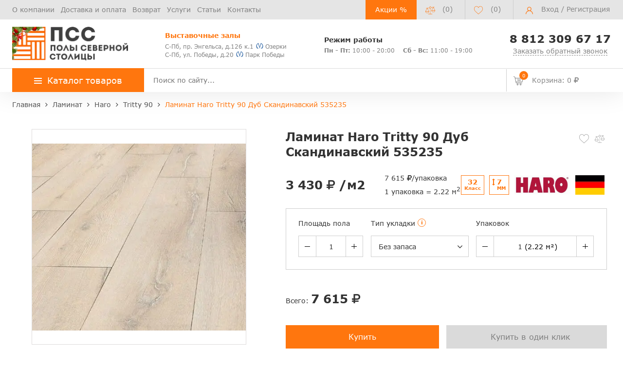

--- FILE ---
content_type: text/html; charset=UTF-8
request_url: https://ncpol.ru/products/laminat-haro-tritty-90-dub-skandinavskiy-535235/
body_size: 47940
content:

<!doctype html>
<html lang="ru">
<head>
    <meta name="viewport"
          content="width=device-width, initial-scale=1.0">
    <!--<meta name="viewport" content="width=1300">-->

    
    <meta http-equiv="Content-Type" content="text/html; charset=UTF-8" />
<meta name="robots" content="index, follow" />
<meta name="description" content="&#9989; Ламинат Haro Tritty 90 Дуб Скандинавский 535235 в наличии в Санкт-Петербурге. Купить по цене 3430 руб/м2. Широкий ассортимент в каталоге интернет-магазина Полы Северной Столицы: характеристики, описание, фото, стоимость. Акции, скидки! ☎️ Телефон: +7-812-309-67-17" />
<link rel="canonical" href="https://ncpol.ru/products/laminat-haro-tritty-90-dub-skandinavskiy-535235/" />
<script data-skip-moving="true">(function(w, d, n) {var cl = "bx-core";var ht = d.documentElement;var htc = ht ? ht.className : undefined;if (htc === undefined || htc.indexOf(cl) !== -1){return;}var ua = n.userAgent;if (/(iPad;)|(iPhone;)/i.test(ua)){cl += " bx-ios";}else if (/Windows/i.test(ua)){cl += ' bx-win';}else if (/Macintosh/i.test(ua)){cl += " bx-mac";}else if (/Linux/i.test(ua) && !/Android/i.test(ua)){cl += " bx-linux";}else if (/Android/i.test(ua)){cl += " bx-android";}cl += (/(ipad|iphone|android|mobile|touch)/i.test(ua) ? " bx-touch" : " bx-no-touch");cl += w.devicePixelRatio && w.devicePixelRatio >= 2? " bx-retina": " bx-no-retina";if (/AppleWebKit/.test(ua)){cl += " bx-chrome";}else if (/Opera/.test(ua)){cl += " bx-opera";}else if (/Firefox/.test(ua)){cl += " bx-firefox";}ht.className = htc ? htc + " " + cl : cl;})(window, document, navigator);</script>


<link href="/bitrix/js/ui/design-tokens/dist/ui.design-tokens.css?173080873526358" type="text/css"  rel="stylesheet" />
<link href="/bitrix/js/ui/fonts/opensans/ui.font.opensans.css?17307564972555" type="text/css"  rel="stylesheet" />
<link href="/bitrix/js/main/popup/dist/main.popup.bundle.css?173080876429852" type="text/css"  rel="stylesheet" />
<link href="/bitrix/css/main/themes/blue/style.css?1730756495386" type="text/css"  rel="stylesheet" />
<link href="/bitrix/cache/css/s1/osn/page_7c54a690226174d91946d10aa50f9c7e/page_7c54a690226174d91946d10aa50f9c7e_v1.css?175014946938157" type="text/css"  rel="stylesheet" />
<link href="/bitrix/cache/css/s1/osn/template_ba5b5254b60dcd7cf5fa323d62762743/template_ba5b5254b60dcd7cf5fa323d62762743_v1.css?1750149451385710" type="text/css"  data-template-style="true" rel="stylesheet" />




<script type="extension/settings" data-extension="currency.currency-core">{"region":"ru"}</script>



                <title>Ламинат Haro Tritty 90 Дуб Скандинавский 535235 – купить по цене 3430 руб/м2 в СПб | Полы Северной Столицы</title>
        <meta property="og:title" content="Ламинат Haro Tritty 90 Дуб Скандинавский 535235 – купить по цене 3430 руб/м2 в СПб | Полы Северной Столицы"/>
    <meta property="og:description" content="&#9989; Ламинат Haro Tritty 90 Дуб Скандинавский 535235 в наличии в Санкт-Петербурге. Купить по цене 3430 руб/м2. Широкий ассортимент в каталоге интернет-магазина Полы Северной Столицы: характеристики, описание, фото, стоимость. Акции, скидки! ☎️ Телефон: +7-812-309-67-17"/>
    <meta property="og:url" content= "https://ncpol.ru/products/laminat-haro-tritty-90-dub-skandinavskiy-535235/" />
    <meta property="og:image" content="https://ncpol.ru/upload/resize_cache/webp/iblock/23f/262pmmwpnur33rn5dp076d2x2v5bd89r.webp"/>

            <meta property="og:type" content="website"/>
    
</head>

<body>
<header id="header" class="header" itemscope itemtype="https://schema.org/WebSite">
    <link itemprop="url" href="https://ncpol.ru/products/laminat-haro-tritty-90-dub-skandinavskiy-535235/">
    <div class="header_wrp">
        <div id="comp_8d8e010f22a71cb4429caa3be748811b"><div>
    </div>
</div>        <div class="header_top">
            <div class="container_wrp">
                <div class="header_l-side">
                    
        <div class="top_menu-box">
            <nav class="top_menu">
                <ul>
                                                                        <li><a href="/about/" class="top_menu-item">О компании</a></li>
                        
                                                                        <li><a href="/delivery-and-pay/" class="top_menu-item">Доставка и оплата</a></li>
                        
                                                                        <li><a href="/return-exchange/" class="top_menu-item">Возврат</a></li>
                        
                                                                        <li><a href="/service/" class="top_menu-item">Услуги</a></li>
                        
                                                                        <li><a href="/articles/" class="top_menu-item">Статьи</a></li>
                        
                                                                        <li><a href="/contacts/" class="top_menu-item">Контакты</a></li>
                        
                    
                </ul>
            </nav>
        </div>
                </div>
                <div class="header_r-side">
                    <div class="btn_action">
                        <a href="/sales/" title="Перейти на страницу Акций">Акции %</a>
                    </div>
                    <div class="compare_top top_icon">
                        <div class="emarket-compare-list" id="catalog-compare-list9J9wbd">
    <!--'start_frame_cache_catalog-compare-list9J9wbd'-->
        <a href="/compare.php" data-link="/compare.php" class="hidden-link deactivated" title="Список сравнения пуст">
            <span class="icon libra_org"></span>
            <span class="counter">(0)</span>
        </a>


            
    <!--'end_frame_cache_catalog-compare-list9J9wbd'--></div>

                    </div>

                    <div class="favour_top top_icon">
                        <span class="hidd-link" data-link="/favorite/">
                            <span class="icon favour_org"></span>
                            <span class="counter">(<span class="full-quantity-favour">0</span>)</span>
                        </span>
                    </div>


                    <div class="top_user-box">
                        <div class="top_user user_btn">
                                                                                        <span class="icon user"></span>
                                <a href="javascript:void(0);" class="login" data-toggle="modal"
                                   data-target="#modalLogin">Вход</a> / <a href="javascript:void(0);" class="register"
                                                                           data-toggle="modal" data-target="#modalReg">Регистрация</a>

                                                    </div>
                    </div>
                </div>
            </div>
        </div>
        <div class="header_mid">
            <div class="container_wrp flex_box">
                <div class="logo_box">
                    <a href="/" class="logo_link">
                        <img class="top" src="/upload/resize_cache/webp/include/logo/logo_new_year.webp" alt="Полы Северной Столицы">
                    </a>
                </div>
                <div class="info_item address">
                    <p class="orange_clr title">
 <b>Выставочные залы</b>
</p>
 <a href="/contacts/">
<div style="line-height: 15px;">
	 С-Пб, пр. Энгельса, д.126 к.1<span><i class="metro_logo"></i> Озерки</span>
</div>
 </a> <br>
 <a href="/contacts/">
<div style="line-height: 15px;">
	 С-Пб, ул. Победы, д.20<span><i class="metro_logo"></i> Парк Победы </span>
</div>
 </a>
                </div>
                <div class="info_item timejob">
                    <p class="title">
	<b>Режим работы</b>
</p>
<div style="line-height: 15px;">
 <span><b>Пн - Пт:</b> 10:00 - 20:00</span> <span style="margin-left: 13px;"><b>Сб - Вс:</b> 11:00 - 19:00</span>
</div>
                </div>
                <div class="info_item phone" style="text-align: center;">
                    <a href="tel:+78123096717" style="font-size: 22px;"><b>8 812 309 67 17</b></a>                    <a href="javascript:void(0);" class="callback_link" data-toggle="modal" data-target="#modalFeedback"
                       style="font-size: 14px;display: block;"><span
                                class="dot_link">Заказать обратный звонок</span></a>
                </div>
            </div>
        </div>
        <div class="header_bot">
            <div class="hb_content">
                <div class="container_wrp">
                    <div id="open_menu" class="catalog_btn">
                        <a href="/catalog/" class="catalog_link">
                            <span class="icon_menu"></span>
                            <span>Каталог товаров</span>
                        </a>
                        <div id="popup_menu" class="catalog_menu">
                            <div class="logo_box desktop_hide">
                                <a href="/" class="logo_link">
                                    <img class="top" src="/upload/resize_cache/webp/include/logo/logo_new_year.webp" alt="Полы Северной Столицы">
                                </a>
                            </div>
                            <div class="btn_action desktop_hide"><a href="/sales/"
                                                                    title="Перейти на страницу Акций">Акции %</a></div>

                            <!--<div class="--><!--">-->
<div class="catalog-menu__wrapper">
    <div class="catalog-menu__main">
        <div class="scroll_box">
                    <div class="catalog-menu__row">
                <div id="bx_1847241719_1" class='catalog-menu__category'>
                    <a href="/laminat/"
                       class="catalog-menu__link"> Ламинат</a>
                                            <span class="catalog-menu__drop-icon drop-high-lvl">
                                <svg width="10" height="18" viewBox="0 0 10 18" fill="none"
                                     xmlns="http://www.w3.org/2000/svg">
                                    <path d="M1 1L9 9L1 17" stroke="#D6D6D6" stroke-linecap="round"/>
                                </svg>
                            </span>
                                    </div>
                                                        <div class="catalog-menu__submenu-group " >
                                                    <div class="catalog-submenu">
                                <span class="catalog-submenu__title">Бренды</span>
                                <div class="catalog-submenu__list">
                                    <ul>
                                                                                    <li class="catalog-submenu__list-item"><a
                                                        class='catalog-submenu__link'
                                                        href="/laminat/quick-step-laminat/">Quick Step</a>
                                            </li>
                                                                                    <li class="catalog-submenu__list-item"><a
                                                        class='catalog-submenu__link'
                                                        href="/laminat/kronotex-laminat/">Kronotex</a>
                                            </li>
                                                                                    <li class="catalog-submenu__list-item"><a
                                                        class='catalog-submenu__link'
                                                        href="/laminat/egger/">Egger</a>
                                            </li>
                                                                                    <li class="catalog-submenu__list-item"><a
                                                        class='catalog-submenu__link'
                                                        href="/laminat/kastamonu/">Kastamonu</a>
                                            </li>
                                                                                    <li class="catalog-submenu__list-item"><a
                                                        class='catalog-submenu__link'
                                                        href="/laminat/clix-floor/">Clix Floor</a>
                                            </li>
                                                                                    <li class="catalog-submenu__list-item"><a
                                                        class='catalog-submenu__link'
                                                        href="/laminat/tarkett/">Tarkett</a>
                                            </li>
                                                                                    <li class="catalog-submenu__list-item"><a
                                                        class='catalog-submenu__link'
                                                        href="/laminat/agt/">AGT</a>
                                            </li>
                                                                                    <li class="catalog-submenu__list-item"><a
                                                        class='catalog-submenu__link'
                                                        href="/laminat/alpine-floor-laminate/">Alpine Floor</a>
                                            </li>
                                                                                    <li class="catalog-submenu__list-item"><a
                                                        class='catalog-submenu__link'
                                                        href="/laminat/alloc/">Alloc</a>
                                            </li>
                                                                                    <li class="catalog-submenu__list-item"><a
                                                        class='catalog-submenu__link'
                                                        href="/laminat/berry-alloc/">Berry Alloc</a>
                                            </li>
                                                                                    <li class="catalog-submenu__list-item"><a
                                                        class='catalog-submenu__link'
                                                        href="/laminat/haro-laminat/">Haro</a>
                                            </li>
                                                                                    <li class="catalog-submenu__list-item"><a
                                                        class='catalog-submenu__link'
                                                        href="/laminat/wineo/">Wineo</a>
                                            </li>
                                                                                    <li class="catalog-submenu__list-item"><a
                                                        class='catalog-submenu__link'
                                                        href="/laminat/balterio/">Balterio</a>
                                            </li>
                                                                                    <li class="catalog-submenu__list-item"><a
                                                        class='catalog-submenu__link'
                                                        href="/laminat/forest-floor/">Forest Floor</a>
                                            </li>
                                                                                    <li class="catalog-submenu__list-item"><a
                                                        class='catalog-submenu__link'
                                                        href="/laminat/classen/">Classen</a>
                                            </li>
                                                                                    <li class="catalog-submenu__list-item"><a
                                                        class='catalog-submenu__link'
                                                        href="/laminat/epi/">Alsafloor (EPI)</a>
                                            </li>
                                                                                    <li class="catalog-submenu__list-item"><a
                                                        class='catalog-submenu__link'
                                                        href="/laminat/kronospan/">Kronospan</a>
                                            </li>
                                                                                    <li class="catalog-submenu__list-item"><a
                                                        class='catalog-submenu__link'
                                                        href="/laminat/floorwood-laminate/">Floorwood</a>
                                            </li>
                                                                                    <li class="catalog-submenu__list-item"><a
                                                        class='catalog-submenu__link'
                                                        href="/laminat/swiss-krono/">Swiss Krono</a>
                                            </li>
                                                                                    <li class="catalog-submenu__list-item"><a
                                                        class='catalog-submenu__link'
                                                        href="/laminat/sensa/">Sensa</a>
                                            </li>
                                                                                    <li class="catalog-submenu__list-item"><a
                                                        class='catalog-submenu__link'
                                                        href="/laminat/alixfloor-laminat/">AlixFloor</a>
                                            </li>
                                                                                    <li class="catalog-submenu__list-item"><a
                                                        class='catalog-submenu__link'
                                                        href="/laminat/belfloor/">Belfloor</a>
                                            </li>
                                                                                    <li class="catalog-submenu__list-item"><a
                                                        class='catalog-submenu__link'
                                                        href="/laminat/timber/">Timber</a>
                                            </li>
                                                                                    <li class="catalog-submenu__list-item"><a
                                                        class='catalog-submenu__link'
                                                        href="/laminat/meister-laminat/">Meister</a>
                                            </li>
                                                                                    <li class="catalog-submenu__list-item"><a
                                                        class='catalog-submenu__link'
                                                        href="/laminat/loc-floor/">Loc Floor</a>
                                            </li>
                                                                                    <li class="catalog-submenu__list-item"><a
                                                        class='catalog-submenu__link'
                                                        href="/laminat/westerhof/">Westerhof</a>
                                            </li>
                                                                                    <li class="catalog-submenu__list-item"><a
                                                        class='catalog-submenu__link'
                                                        href="/laminat/cbm/">CBM</a>
                                            </li>
                                                                                    <li class="catalog-submenu__list-item"><a
                                                        class='catalog-submenu__link'
                                                        href="/laminat/rooms/">Rooms</a>
                                            </li>
                                                                                    <li class="catalog-submenu__list-item"><a
                                                        class='catalog-submenu__link'
                                                        href="/laminat/room/">Room</a>
                                            </li>
                                                                                    <li class="catalog-submenu__list-item"><a
                                                        class='catalog-submenu__link'
                                                        href="/laminat/kaindl/">Kaindl</a>
                                            </li>
                                                                                    <li class="catalog-submenu__list-item"><a
                                                        class='catalog-submenu__link'
                                                        href="/laminat/my-floor/">My Floor</a>
                                            </li>
                                                                                    <li class="catalog-submenu__list-item"><a
                                                        class='catalog-submenu__link'
                                                        href="/laminat/praktik/">Praktik</a>
                                            </li>
                                                                            </ul>
                                </div>
                            </div>
                                                    <div class="catalog-submenu">
                                <span class="catalog-submenu__title">Страна</span>
                                <div class="catalog-submenu__list">
                                    <ul>
                                                                                    <li class="catalog-submenu__list-item"><a
                                                        class='catalog-submenu__link'
                                                        href="/laminat/avstria/">Австрия</a>
                                            </li>
                                                                                    <li class="catalog-submenu__list-item"><a
                                                        class='catalog-submenu__link'
                                                        href="/laminat/belgia/">Бельгия</a>
                                            </li>
                                                                                    <li class="catalog-submenu__list-item"><a
                                                        class='catalog-submenu__link'
                                                        href="/laminat/germania/">Германия</a>
                                            </li>
                                                                                    <li class="catalog-submenu__list-item"><a
                                                        class='catalog-submenu__link'
                                                        href="/laminat/franciya/">Франция</a>
                                            </li>
                                                                                    <li class="catalog-submenu__list-item"><a
                                                        class='catalog-submenu__link'
                                                        href="/laminat/kitaiy/">Китай</a>
                                            </li>
                                                                                    <li class="catalog-submenu__list-item"><a
                                                        class='catalog-submenu__link'
                                                        href="/laminat/koreya/">Корея</a>
                                            </li>
                                                                                    <li class="catalog-submenu__list-item"><a
                                                        class='catalog-submenu__link'
                                                        href="/laminat/polsha/">Польша</a>
                                            </li>
                                                                                    <li class="catalog-submenu__list-item"><a
                                                        class='catalog-submenu__link'
                                                        href="/laminat/rossiya/">Россия</a>
                                            </li>
                                                                                    <li class="catalog-submenu__list-item"><a
                                                        class='catalog-submenu__link'
                                                        href="/laminat/chehia/">Чехия</a>
                                            </li>
                                                                                    <li class="catalog-submenu__list-item"><a
                                                        class='catalog-submenu__link'
                                                        href="/laminat/shvejcariya/">Швейцария</a>
                                            </li>
                                                                                    <li class="catalog-submenu__list-item"><a
                                                        class='catalog-submenu__link'
                                                        href="/laminat/turciya/">Турция</a>
                                            </li>
                                                                                    <li class="catalog-submenu__list-item"><a
                                                        class='catalog-submenu__link'
                                                        href="/laminat/norvegiya/">Норвегия</a>
                                            </li>
                                                                            </ul>
                                </div>
                            </div>
                                                    <div class="catalog-submenu">
                                <span class="catalog-submenu__title">Толщина</span>
                                <div class="catalog-submenu__list">
                                    <ul>
                                                                                    <li class="catalog-submenu__list-item"><a
                                                        class='catalog-submenu__link'
                                                        href="/laminat/7mm/">7 мм</a>
                                            </li>
                                                                                    <li class="catalog-submenu__list-item"><a
                                                        class='catalog-submenu__link'
                                                        href="/laminat/8mm/">8 мм</a>
                                            </li>
                                                                                    <li class="catalog-submenu__list-item"><a
                                                        class='catalog-submenu__link'
                                                        href="/laminat/9mm/">9 мм</a>
                                            </li>
                                                                                    <li class="catalog-submenu__list-item"><a
                                                        class='catalog-submenu__link'
                                                        href="/laminat/9-5mm/">9,5 мм</a>
                                            </li>
                                                                                    <li class="catalog-submenu__list-item"><a
                                                        class='catalog-submenu__link'
                                                        href="/laminat/10mm/">10 мм</a>
                                            </li>
                                                                                    <li class="catalog-submenu__list-item"><a
                                                        class='catalog-submenu__link'
                                                        href="/laminat/11mm/">11 мм</a>
                                            </li>
                                                                                    <li class="catalog-submenu__list-item"><a
                                                        class='catalog-submenu__link'
                                                        href="/laminat/12mm/">12 мм</a>
                                            </li>
                                                                                    <li class="catalog-submenu__list-item"><a
                                                        class='catalog-submenu__link'
                                                        href="/laminat/14mm/">14 мм</a>
                                            </li>
                                                                            </ul>
                                </div>
                            </div>
                                                    <div class="catalog-submenu">
                                <span class="catalog-submenu__title">Класс износостойкости</span>
                                <div class="catalog-submenu__list">
                                    <ul>
                                                                                    <li class="catalog-submenu__list-item"><a
                                                        class='catalog-submenu__link'
                                                        href="/laminat/31class/">31 класс</a>
                                            </li>
                                                                                    <li class="catalog-submenu__list-item"><a
                                                        class='catalog-submenu__link'
                                                        href="/laminat/32class/">32 класс</a>
                                            </li>
                                                                                    <li class="catalog-submenu__list-item"><a
                                                        class='catalog-submenu__link'
                                                        href="/laminat/33class/">33 класс</a>
                                            </li>
                                                                                    <li class="catalog-submenu__list-item"><a
                                                        class='catalog-submenu__link'
                                                        href="/laminat/34class/">34 класс</a>
                                            </li>
                                                                            </ul>
                                </div>
                            </div>
                                                    <div class="catalog-submenu">
                                <span class="catalog-submenu__title">Особенности</span>
                                <div class="catalog-submenu__list">
                                    <ul>
                                                                                    <li class="catalog-submenu__list-item"><a
                                                        class='catalog-submenu__link'
                                                        href="/laminat/dlya-kuhni/">Для кухни</a>
                                            </li>
                                                                                    <li class="catalog-submenu__list-item"><a
                                                        class='catalog-submenu__link'
                                                        href="/laminat/vlagostojkij/">Влагостойкий</a>
                                            </li>
                                                                                    <li class="catalog-submenu__list-item"><a
                                                        class='catalog-submenu__link'
                                                        href="/laminat/pod-derevo/">Под дерево</a>
                                            </li>
                                                                                    <li class="catalog-submenu__list-item"><a
                                                        class='catalog-submenu__link'
                                                        href="/laminat/pod-kamen/">Под камень</a>
                                            </li>
                                                                                    <li class="catalog-submenu__list-item"><a
                                                        class='catalog-submenu__link'
                                                        href="/laminat/pod-plitku/">Под плитку</a>
                                            </li>
                                                                                    <li class="catalog-submenu__list-item"><a
                                                        class='catalog-submenu__link'
                                                        href="/laminat/s-faskoj/">С фаской</a>
                                            </li>
                                                                                    <li class="catalog-submenu__list-item"><a
                                                        class='catalog-submenu__link'
                                                        href="/laminat/bez-faski/">Без фаски</a>
                                            </li>
                                                                            </ul>
                                </div>
                            </div>
                                            </div>
                            </div>
                        <div class="catalog-menu__row">
                <div id="bx_1847241719_4274" class='catalog-menu__category'>
                    <a href="/spc-laminat/"
                       class="catalog-menu__link"> SPC ламинат</a>
                                            <span class="catalog-menu__drop-icon drop-high-lvl">
                                <svg width="10" height="18" viewBox="0 0 10 18" fill="none"
                                     xmlns="http://www.w3.org/2000/svg">
                                    <path d="M1 1L9 9L1 17" stroke="#D6D6D6" stroke-linecap="round"/>
                                </svg>
                            </span>
                                    </div>
                                                        <div class="catalog-menu__submenu-group " >
                                                    <div class="catalog-submenu">
                                <span class="catalog-submenu__title">Бренды</span>
                                <div class="catalog-submenu__list">
                                    <ul>
                                                                                    <li class="catalog-submenu__list-item"><a
                                                        class='catalog-submenu__link'
                                                        href="/spc-laminat/aquamax/">Aquamax</a>
                                            </li>
                                                                                    <li class="catalog-submenu__list-item"><a
                                                        class='catalog-submenu__link'
                                                        href="/spc-laminat/alpine-floor/">Alpine Floor</a>
                                            </li>
                                                                                    <li class="catalog-submenu__list-item"><a
                                                        class='catalog-submenu__link'
                                                        href="/spc-laminat/norland/">Norland</a>
                                            </li>
                                                                                    <li class="catalog-submenu__list-item"><a
                                                        class='catalog-submenu__link'
                                                        href="/spc-laminat/falquon/">Falquon</a>
                                            </li>
                                                                                    <li class="catalog-submenu__list-item"><a
                                                        class='catalog-submenu__link'
                                                        href="/spc-laminat/montblanc/">Montblanc</a>
                                            </li>
                                                                                    <li class="catalog-submenu__list-item"><a
                                                        class='catalog-submenu__link'
                                                        href="/spc-laminat/alta-step/">Alta Step</a>
                                            </li>
                                                                                    <li class="catalog-submenu__list-item"><a
                                                        class='catalog-submenu__link'
                                                        href="/spc-laminat/respect-floor/">Respect Floor</a>
                                            </li>
                                                                                    <li class="catalog-submenu__list-item"><a
                                                        class='catalog-submenu__link'
                                                        href="/spc-laminat/vinilam_spc/">Vinilam</a>
                                            </li>
                                                                                    <li class="catalog-submenu__list-item"><a
                                                        class='catalog-submenu__link'
                                                        href="/spc-laminat/bronix/">Bronix</a>
                                            </li>
                                                                                    <li class="catalog-submenu__list-item"><a
                                                        class='catalog-submenu__link'
                                                        href="/spc-laminat/adelar/">Adelar</a>
                                            </li>
                                                                                    <li class="catalog-submenu__list-item"><a
                                                        class='catalog-submenu__link'
                                                        href="/spc-laminat/betta/">Betta</a>
                                            </li>
                                                                                    <li class="catalog-submenu__list-item"><a
                                                        class='catalog-submenu__link'
                                                        href="/spc-laminat/royce/">Royce</a>
                                            </li>
                                                                                    <li class="catalog-submenu__list-item"><a
                                                        class='catalog-submenu__link'
                                                        href="/spc-laminat/aquafloor_spc/">Aquafloor</a>
                                            </li>
                                                                                    <li class="catalog-submenu__list-item"><a
                                                        class='catalog-submenu__link'
                                                        href="/spc-laminat/grabo_spc/">Grabo</a>
                                            </li>
                                                                                    <li class="catalog-submenu__list-item"><a
                                                        class='catalog-submenu__link'
                                                        href="/spc-laminat/stonewood/">Stonewood</a>
                                            </li>
                                                                                    <li class="catalog-submenu__list-item"><a
                                                        class='catalog-submenu__link'
                                                        href="/spc-laminat/woodrock/">Woodrock</a>
                                            </li>
                                                                                    <li class="catalog-submenu__list-item"><a
                                                        class='catalog-submenu__link'
                                                        href="/spc-laminat/cronafloor/">CronaFloor</a>
                                            </li>
                                                                                    <li class="catalog-submenu__list-item"><a
                                                        class='catalog-submenu__link'
                                                        href="/spc-laminat/fastfloor/">FastFloor</a>
                                            </li>
                                                                                    <li class="catalog-submenu__list-item"><a
                                                        class='catalog-submenu__link'
                                                        href="/spc-laminat/hoi-lock-flooring/">HOI Lock Flooring</a>
                                            </li>
                                                                                    <li class="catalog-submenu__list-item"><a
                                                        class='catalog-submenu__link'
                                                        href="/spc-laminat/tarkett_spc/">Tarkett</a>
                                            </li>
                                                                                    <li class="catalog-submenu__list-item"><a
                                                        class='catalog-submenu__link'
                                                        href="/spc-laminat/vinilpol/">Vinilpol</a>
                                            </li>
                                                                                    <li class="catalog-submenu__list-item"><a
                                                        class='catalog-submenu__link'
                                                        href="/spc-laminat/quick-step-spc/">Quick Step</a>
                                            </li>
                                                                                    <li class="catalog-submenu__list-item"><a
                                                        class='catalog-submenu__link'
                                                        href="/spc-laminat/alixfloor-spc/">AlixFloor</a>
                                            </li>
                                                                                    <li class="catalog-submenu__list-item"><a
                                                        class='catalog-submenu__link'
                                                        href="/spc-laminat/ideal/">Ideal</a>
                                            </li>
                                                                                    <li class="catalog-submenu__list-item"><a
                                                        class='catalog-submenu__link'
                                                        href="/spc-laminat/rigid/">Rigid</a>
                                            </li>
                                                                                    <li class="catalog-submenu__list-item"><a
                                                        class='catalog-submenu__link'
                                                        href="/spc-laminat/prime-composite/">Prime Composite</a>
                                            </li>
                                                                                    <li class="catalog-submenu__list-item"><a
                                                        class='catalog-submenu__link'
                                                        href="/spc-laminat/rocko/">Rocko</a>
                                            </li>
                                                                            </ul>
                                </div>
                            </div>
                                                    <div class="catalog-submenu">
                                <span class="catalog-submenu__title">Страна</span>
                                <div class="catalog-submenu__list">
                                    <ul>
                                                                                    <li class="catalog-submenu__list-item"><a
                                                        class='catalog-submenu__link'
                                                        href="/spc-laminat/belgiya/">Бельгия</a>
                                            </li>
                                                                                    <li class="catalog-submenu__list-item"><a
                                                        class='catalog-submenu__link'
                                                        href="/spc-laminat/vengriya/">Венгрия</a>
                                            </li>
                                                                                    <li class="catalog-submenu__list-item"><a
                                                        class='catalog-submenu__link'
                                                        href="/spc-laminat/germaniya/">Германия</a>
                                            </li>
                                                                                    <li class="catalog-submenu__list-item"><a
                                                        class='catalog-submenu__link'
                                                        href="/spc-laminat/polsha/">Польша</a>
                                            </li>
                                                                                    <li class="catalog-submenu__list-item"><a
                                                        class='catalog-submenu__link'
                                                        href="/spc-laminat/uzbekistan/">Узбекистан</a>
                                            </li>
                                                                                    <li class="catalog-submenu__list-item"><a
                                                        class='catalog-submenu__link'
                                                        href="/spc-laminat/kitaj/">Китай</a>
                                            </li>
                                                                                    <li class="catalog-submenu__list-item"><a
                                                        class='catalog-submenu__link'
                                                        href="/spc-laminat/rossiya/">Россия</a>
                                            </li>
                                                                            </ul>
                                </div>
                            </div>
                                                    <div class="catalog-submenu">
                                <span class="catalog-submenu__title">Класс износостойкости</span>
                                <div class="catalog-submenu__list">
                                    <ul>
                                                                                    <li class="catalog-submenu__list-item"><a
                                                        class='catalog-submenu__link'
                                                        href="/spc-laminat/33class/">33 класс</a>
                                            </li>
                                                                                    <li class="catalog-submenu__list-item"><a
                                                        class='catalog-submenu__link'
                                                        href="/spc-laminat/34class/">34 класс</a>
                                            </li>
                                                                                    <li class="catalog-submenu__list-item"><a
                                                        class='catalog-submenu__link'
                                                        href="/spc-laminat/42class/">42 класс</a>
                                            </li>
                                                                                    <li class="catalog-submenu__list-item"><a
                                                        class='catalog-submenu__link'
                                                        href="/spc-laminat/43class/">43 класс</a>
                                            </li>
                                                                            </ul>
                                </div>
                            </div>
                                            </div>
                            </div>
                        <div class="catalog-menu__row">
                <div id="bx_1847241719_487" class='catalog-menu__category'>
                    <a href="/vinilovye-poly/"
                       class="catalog-menu__link"> Кварцвиниловая плитка</a>
                                            <span class="catalog-menu__drop-icon drop-high-lvl">
                                <svg width="10" height="18" viewBox="0 0 10 18" fill="none"
                                     xmlns="http://www.w3.org/2000/svg">
                                    <path d="M1 1L9 9L1 17" stroke="#D6D6D6" stroke-linecap="round"/>
                                </svg>
                            </span>
                                    </div>
                                                        <div class="catalog-menu__submenu-group " >
                                                    <div class="catalog-submenu">
                                <span class="catalog-submenu__title">Бренды</span>
                                <div class="catalog-submenu__list">
                                    <ul>
                                                                                    <li class="catalog-submenu__list-item"><a
                                                        class='catalog-submenu__link'
                                                        href="/vinilovye-poly/fine-floor/">Fine Floor</a>
                                            </li>
                                                                                    <li class="catalog-submenu__list-item"><a
                                                        class='catalog-submenu__link'
                                                        href="/vinilovye-poly/fine-flex/">Fine Flex</a>
                                            </li>
                                                                                    <li class="catalog-submenu__list-item"><a
                                                        class='catalog-submenu__link'
                                                        href="/vinilovye-poly/ecoclick/">EcoClick+</a>
                                            </li>
                                                                                    <li class="catalog-submenu__list-item"><a
                                                        class='catalog-submenu__link'
                                                        href="/vinilovye-poly/quick-step-livyn/">Quick Step</a>
                                            </li>
                                                                                    <li class="catalog-submenu__list-item"><a
                                                        class='catalog-submenu__link'
                                                        href="/vinilovye-poly/vinilam/">Vinilam</a>
                                            </li>
                                                                                    <li class="catalog-submenu__list-item"><a
                                                        class='catalog-submenu__link'
                                                        href="/vinilovye-poly/vinilpol_lvt/">Vinilpol</a>
                                            </li>
                                                                                    <li class="catalog-submenu__list-item"><a
                                                        class='catalog-submenu__link'
                                                        href="/vinilovye-poly/natura/">Natura</a>
                                            </li>
                                                                                    <li class="catalog-submenu__list-item"><a
                                                        class='catalog-submenu__link'
                                                        href="/vinilovye-poly/clix-floor_vinyl/">Clix Floor</a>
                                            </li>
                                                                                    <li class="catalog-submenu__list-item"><a
                                                        class='catalog-submenu__link'
                                                        href="/vinilovye-poly/tarkett-art-vinyl/">Tarkett Art Vinyl</a>
                                            </li>
                                                                                    <li class="catalog-submenu__list-item"><a
                                                        class='catalog-submenu__link'
                                                        href="/vinilovye-poly/aquafloor/">Aquafloor</a>
                                            </li>
                                                                                    <li class="catalog-submenu__list-item"><a
                                                        class='catalog-submenu__link'
                                                        href="/vinilovye-poly/refloor/">Refloor</a>
                                            </li>
                                                                                    <li class="catalog-submenu__list-item"><a
                                                        class='catalog-submenu__link'
                                                        href="/vinilovye-poly/timber_lvt/">Timber</a>
                                            </li>
                                                                                    <li class="catalog-submenu__list-item"><a
                                                        class='catalog-submenu__link'
                                                        href="/vinilovye-poly/forbo_1/">Forbo</a>
                                            </li>
                                                                                    <li class="catalog-submenu__list-item"><a
                                                        class='catalog-submenu__link'
                                                        href="/vinilovye-poly/decoria/">Decoria</a>
                                            </li>
                                                                                    <li class="catalog-submenu__list-item"><a
                                                        class='catalog-submenu__link'
                                                        href="/vinilovye-poly/grabo/">Grabo</a>
                                            </li>
                                                                                    <li class="catalog-submenu__list-item"><a
                                                        class='catalog-submenu__link'
                                                        href="/vinilovye-poly/egger-design-flooring/">Egger Design+ flooring</a>
                                            </li>
                                                                            </ul>
                                </div>
                            </div>
                                                    <div class="catalog-submenu">
                                <span class="catalog-submenu__title">Страна</span>
                                <div class="catalog-submenu__list">
                                    <ul>
                                                                                    <li class="catalog-submenu__list-item"><a
                                                        class='catalog-submenu__link'
                                                        href="/vinilovye-poly/belgiya/">Бельгия</a>
                                            </li>
                                                                                    <li class="catalog-submenu__list-item"><a
                                                        class='catalog-submenu__link'
                                                        href="/vinilovye-poly/germaniya/">Германия</a>
                                            </li>
                                                                                    <li class="catalog-submenu__list-item"><a
                                                        class='catalog-submenu__link'
                                                        href="/vinilovye-poly/rossiya/">Россия</a>
                                            </li>
                                                                                    <li class="catalog-submenu__list-item"><a
                                                        class='catalog-submenu__link'
                                                        href="/vinilovye-poly/yuzhnaya-koreya/">Южная Корея</a>
                                            </li>
                                                                                    <li class="catalog-submenu__list-item"><a
                                                        class='catalog-submenu__link'
                                                        href="/vinilovye-poly/vengriya/">Венгрия</a>
                                            </li>
                                                                            </ul>
                                </div>
                            </div>
                                                    <div class="catalog-submenu">
                                <span class="catalog-submenu__title">Класс износостойкости</span>
                                <div class="catalog-submenu__list">
                                    <ul>
                                                                                    <li class="catalog-submenu__list-item"><a
                                                        class='catalog-submenu__link'
                                                        href="https://ncpol.ru/vinilovye-poly/31class/">31 класс</a>
                                            </li>
                                                                                    <li class="catalog-submenu__list-item"><a
                                                        class='catalog-submenu__link'
                                                        href="https://ncpol.ru/vinilovye-poly/32class/">32 класс</a>
                                            </li>
                                                                                    <li class="catalog-submenu__list-item"><a
                                                        class='catalog-submenu__link'
                                                        href="https://ncpol.ru/vinilovye-poly/33class/">33 класс</a>
                                            </li>
                                                                                    <li class="catalog-submenu__list-item"><a
                                                        class='catalog-submenu__link'
                                                        href="https://ncpol.ru/vinilovye-poly/34class/">34 класс</a>
                                            </li>
                                                                                    <li class="catalog-submenu__list-item"><a
                                                        class='catalog-submenu__link'
                                                        href="https://ncpol.ru/vinilovye-poly/42class/">42 класс</a>
                                            </li>
                                                                                    <li class="catalog-submenu__list-item"><a
                                                        class='catalog-submenu__link'
                                                        href="https://ncpol.ru/vinilovye-poly/43class/">43 класс</a>
                                            </li>
                                                                            </ul>
                                </div>
                            </div>
                                                    <div class="catalog-submenu">
                                <span class="catalog-submenu__title">Особенности</span>
                                <div class="catalog-submenu__list">
                                    <ul>
                                                                                    <li class="catalog-submenu__list-item"><a
                                                        class='catalog-submenu__link'
                                                        href="/vinilovye-poly/laminat-dlya-vannoy/">Для ванной</a>
                                            </li>
                                                                            </ul>
                                </div>
                            </div>
                                            </div>
                            </div>
                        <div class="catalog-menu__row">
                <div id="bx_1847241719_388" class='catalog-menu__category'>
                    <a href="/parketnaya-doska/"
                       class="catalog-menu__link"> Паркетная доска</a>
                                            <span class="catalog-menu__drop-icon drop-high-lvl">
                                <svg width="10" height="18" viewBox="0 0 10 18" fill="none"
                                     xmlns="http://www.w3.org/2000/svg">
                                    <path d="M1 1L9 9L1 17" stroke="#D6D6D6" stroke-linecap="round"/>
                                </svg>
                            </span>
                                    </div>
                                                        <div class="catalog-menu__submenu-group " >
                                                    <div class="catalog-submenu">
                                <span class="catalog-submenu__title">Бренды</span>
                                <div class="catalog-submenu__list">
                                    <ul>
                                                                                    <li class="catalog-submenu__list-item"><a
                                                        class='catalog-submenu__link'
                                                        href="/parketnaya-doska/tarkett_parket/">Tarkett</a>
                                            </li>
                                                                                    <li class="catalog-submenu__list-item"><a
                                                        class='catalog-submenu__link'
                                                        href="/parketnaya-doska/sommer/">Sommer</a>
                                            </li>
                                                                                    <li class="catalog-submenu__list-item"><a
                                                        class='catalog-submenu__link'
                                                        href="/parketnaya-doska/karelia/">Karelia</a>
                                            </li>
                                                                                    <li class="catalog-submenu__list-item"><a
                                                        class='catalog-submenu__link'
                                                        href="/parketnaya-doska/polarwood/">Polarwood</a>
                                            </li>
                                                                                    <li class="catalog-submenu__list-item"><a
                                                        class='catalog-submenu__link'
                                                        href="/parketnaya-doska/amber-wood-parquet/">Amber Wood</a>
                                            </li>
                                                                                    <li class="catalog-submenu__list-item"><a
                                                        class='catalog-submenu__link'
                                                        href="/parketnaya-doska/tenfor/">Tenfor</a>
                                            </li>
                                                                                    <li class="catalog-submenu__list-item"><a
                                                        class='catalog-submenu__link'
                                                        href="/parketnaya-doska/alixfloor/">AlixFloor</a>
                                            </li>
                                                                                    <li class="catalog-submenu__list-item"><a
                                                        class='catalog-submenu__link'
                                                        href="/parketnaya-doska/timber_parquet/">Timber</a>
                                            </li>
                                                                                    <li class="catalog-submenu__list-item"><a
                                                        class='catalog-submenu__link'
                                                        href="/parketnaya-doska/barlinek-parket/">Barlinek</a>
                                            </li>
                                                                                    <li class="catalog-submenu__list-item"><a
                                                        class='catalog-submenu__link'
                                                        href="/parketnaya-doska/sinteros-parket/">Sinteros</a>
                                            </li>
                                                                                    <li class="catalog-submenu__list-item"><a
                                                        class='catalog-submenu__link'
                                                        href="/parketnaya-doska/epi_parquet/">EPI</a>
                                            </li>
                                                                                    <li class="catalog-submenu__list-item"><a
                                                        class='catalog-submenu__link'
                                                        href="/parketnaya-doska/focus-floor/">Focus Floor</a>
                                            </li>
                                                                            </ul>
                                </div>
                            </div>
                                                    <div class="catalog-submenu">
                                <span class="catalog-submenu__title">Страна</span>
                                <div class="catalog-submenu__list">
                                    <ul>
                                                                                    <li class="catalog-submenu__list-item"><a
                                                        class='catalog-submenu__link'
                                                        href="/parketnaya-doska/avstriya/">Австрия</a>
                                            </li>
                                                                                    <li class="catalog-submenu__list-item"><a
                                                        class='catalog-submenu__link'
                                                        href="/parketnaya-doska/malajziya/">Малайзия</a>
                                            </li>
                                                                                    <li class="catalog-submenu__list-item"><a
                                                        class='catalog-submenu__link'
                                                        href="/parketnaya-doska/polsha/">Польша</a>
                                            </li>
                                                                                    <li class="catalog-submenu__list-item"><a
                                                        class='catalog-submenu__link'
                                                        href="/parketnaya-doska/rossiya/">Россия</a>
                                            </li>
                                                                                    <li class="catalog-submenu__list-item"><a
                                                        class='catalog-submenu__link'
                                                        href="/parketnaya-doska/serbiya/">Сербия</a>
                                            </li>
                                                                                    <li class="catalog-submenu__list-item"><a
                                                        class='catalog-submenu__link'
                                                        href="/parketnaya-doska/finlyandiya/">Финляндия</a>
                                            </li>
                                                                            </ul>
                                </div>
                            </div>
                                                    <div class="catalog-submenu">
                                <span class="catalog-submenu__title">Порода</span>
                                <div class="catalog-submenu__list">
                                    <ul>
                                                                                    <li class="catalog-submenu__list-item"><a
                                                        class='catalog-submenu__link'
                                                        href="/parketnaya-doska/dub/">Дуб</a>
                                            </li>
                                                                                    <li class="catalog-submenu__list-item"><a
                                                        class='catalog-submenu__link'
                                                        href="/parketnaya-doska/yasen/">Ясень</a>
                                            </li>
                                                                                    <li class="catalog-submenu__list-item"><a
                                                        class='catalog-submenu__link'
                                                        href="/parketnaya-doska/orekh/">Орех</a>
                                            </li>
                                                                                    <li class="catalog-submenu__list-item"><a
                                                        class='catalog-submenu__link'
                                                        href="/parketnaya-doska/beryoza/">Берёза</a>
                                            </li>
                                                                                    <li class="catalog-submenu__list-item"><a
                                                        class='catalog-submenu__link'
                                                        href="/parketnaya-doska/merbau/">Мербау</a>
                                            </li>
                                                                            </ul>
                                </div>
                            </div>
                                                    <div class="catalog-submenu">
                                <span class="catalog-submenu__title">Тип рисунка</span>
                                <div class="catalog-submenu__list">
                                    <ul>
                                                                                    <li class="catalog-submenu__list-item"><a
                                                        class='catalog-submenu__link'
                                                        href="/parketnaya-doska/odnopolosnyy/">Однополосная</a>
                                            </li>
                                                                                    <li class="catalog-submenu__list-item"><a
                                                        class='catalog-submenu__link'
                                                        href="/parketnaya-doska/tryekhpolosnyy/">Трехполосная</a>
                                            </li>
                                                                                    <li class="catalog-submenu__list-item"><a
                                                        class='catalog-submenu__link'
                                                        href="/parketnaya-doska/mnogopolosnyy/">Многополосная</a>
                                            </li>
                                                                            </ul>
                                </div>
                            </div>
                                            </div>
                            </div>
                        <div class="catalog-menu__row">
                <div id="bx_1847241719_465" class='catalog-menu__category'>
                    <a href="/massivnaya-doska/"
                       class="catalog-menu__link"> Массивная доска</a>
                                            <span class="catalog-menu__drop-icon drop-high-lvl">
                                <svg width="10" height="18" viewBox="0 0 10 18" fill="none"
                                     xmlns="http://www.w3.org/2000/svg">
                                    <path d="M1 1L9 9L1 17" stroke="#D6D6D6" stroke-linecap="round"/>
                                </svg>
                            </span>
                                    </div>
                                                        <div class="catalog-menu__submenu-group " >
                                                    <div class="catalog-submenu">
                                <span class="catalog-submenu__title">Бренды</span>
                                <div class="catalog-submenu__list">
                                    <ul>
                                                                                    <li class="catalog-submenu__list-item"><a
                                                        class='catalog-submenu__link'
                                                        href="/massivnaya-doska/parketoff/">Parketoff</a>
                                            </li>
                                                                                    <li class="catalog-submenu__list-item"><a
                                                        class='catalog-submenu__link'
                                                        href="/massivnaya-doska/amigo/">Amigo</a>
                                            </li>
                                                                                    <li class="catalog-submenu__list-item"><a
                                                        class='catalog-submenu__link'
                                                        href="/massivnaya-doska/jackson-flooring/">Jackson Flooring</a>
                                            </li>
                                                                                    <li class="catalog-submenu__list-item"><a
                                                        class='catalog-submenu__link'
                                                        href="/massivnaya-doska/amber-wood-massivnaya-doska/">Amber Wood</a>
                                            </li>
                                                                                    <li class="catalog-submenu__list-item"><a
                                                        class='catalog-submenu__link'
                                                        href="/massivnaya-doska/lab-arte_1/">Lab Arte</a>
                                            </li>
                                                                            </ul>
                                </div>
                            </div>
                                                    <div class="catalog-submenu">
                                <span class="catalog-submenu__title">Страна</span>
                                <div class="catalog-submenu__list">
                                    <ul>
                                                                                    <li class="catalog-submenu__list-item"><a
                                                        class='catalog-submenu__link'
                                                        href="/massivnaya-doska/avstraliya/">Австралия</a>
                                            </li>
                                                                                    <li class="catalog-submenu__list-item"><a
                                                        class='catalog-submenu__link'
                                                        href="/massivnaya-doska/kitaj/">Китай</a>
                                            </li>
                                                                                    <li class="catalog-submenu__list-item"><a
                                                        class='catalog-submenu__link'
                                                        href="/massivnaya-doska/rossiya/">Россия</a>
                                            </li>
                                                                            </ul>
                                </div>
                            </div>
                                                    <div class="catalog-submenu">
                                <span class="catalog-submenu__title">Толщина</span>
                                <div class="catalog-submenu__list">
                                    <ul>
                                                                                    <li class="catalog-submenu__list-item"><a
                                                        class='catalog-submenu__link'
                                                        href="/massivnaya-doska/12mm/">12 мм</a>
                                            </li>
                                                                                    <li class="catalog-submenu__list-item"><a
                                                        class='catalog-submenu__link'
                                                        href="/massivnaya-doska/14mm/">14 мм</a>
                                            </li>
                                                                                    <li class="catalog-submenu__list-item"><a
                                                        class='catalog-submenu__link'
                                                        href="/massivnaya-doska/15mm/">15 мм</a>
                                            </li>
                                                                                    <li class="catalog-submenu__list-item"><a
                                                        class='catalog-submenu__link'
                                                        href="/massivnaya-doska/16mm/">16 мм</a>
                                            </li>
                                                                                    <li class="catalog-submenu__list-item"><a
                                                        class='catalog-submenu__link'
                                                        href="/massivnaya-doska/17mm/">17 мм</a>
                                            </li>
                                                                                    <li class="catalog-submenu__list-item"><a
                                                        class='catalog-submenu__link'
                                                        href="/massivnaya-doska/18mm/">18 мм</a>
                                            </li>
                                                                                    <li class="catalog-submenu__list-item"><a
                                                        class='catalog-submenu__link'
                                                        href="/massivnaya-doska/20mm/">20 мм</a>
                                            </li>
                                                                            </ul>
                                </div>
                            </div>
                                                    <div class="catalog-submenu">
                                <span class="catalog-submenu__title">Порода дерева</span>
                                <div class="catalog-submenu__list">
                                    <ul>
                                                                                    <li class="catalog-submenu__list-item"><a
                                                        class='catalog-submenu__link'
                                                        href="/massivnaya-doska/bambuk/">Бамбук</a>
                                            </li>
                                                                                    <li class="catalog-submenu__list-item"><a
                                                        class='catalog-submenu__link'
                                                        href="/massivnaya-doska/dub/">Дуб</a>
                                            </li>
                                                                                    <li class="catalog-submenu__list-item"><a
                                                        class='catalog-submenu__link'
                                                        href="/massivnaya-doska/orekh/">Орех</a>
                                            </li>
                                                                                    <li class="catalog-submenu__list-item"><a
                                                        class='catalog-submenu__link'
                                                        href="/massivnaya-doska/yasen/">Ясень</a>
                                            </li>
                                                                            </ul>
                                </div>
                            </div>
                                            </div>
                            </div>
                        <div class="catalog-menu__row">
                <div id="bx_1847241719_480" class='catalog-menu__category'>
                    <a href="/inzhenernaya-doska/"
                       class="catalog-menu__link"> Инженерная доска</a>
                                            <span class="catalog-menu__drop-icon drop-high-lvl">
                                <svg width="10" height="18" viewBox="0 0 10 18" fill="none"
                                     xmlns="http://www.w3.org/2000/svg">
                                    <path d="M1 1L9 9L1 17" stroke="#D6D6D6" stroke-linecap="round"/>
                                </svg>
                            </span>
                                    </div>
                                                        <div class="catalog-menu__submenu-group " >
                                                    <div class="catalog-submenu">
                                <span class="catalog-submenu__title">Бренды</span>
                                <div class="catalog-submenu__list">
                                    <ul>
                                                                                    <li class="catalog-submenu__list-item"><a
                                                        class='catalog-submenu__link'
                                                        href="/inzhenernaya-doska/parketoff-inzenernaya/">Parketoff</a>
                                            </li>
                                                                                    <li class="catalog-submenu__list-item"><a
                                                        class='catalog-submenu__link'
                                                        href="/inzhenernaya-doska/goodwin_1/">Goodwin</a>
                                            </li>
                                                                                    <li class="catalog-submenu__list-item"><a
                                                        class='catalog-submenu__link'
                                                        href="/inzhenernaya-doska/lab-arte/">Lab Arte</a>
                                            </li>
                                                                                    <li class="catalog-submenu__list-item"><a
                                                        class='catalog-submenu__link'
                                                        href="/inzhenernaya-doska/grandwood/">Grandwood</a>
                                            </li>
                                                                                    <li class="catalog-submenu__list-item"><a
                                                        class='catalog-submenu__link'
                                                        href="/inzhenernaya-doska/hofparkett/">Hofparkett</a>
                                            </li>
                                                                                    <li class="catalog-submenu__list-item"><a
                                                        class='catalog-submenu__link'
                                                        href="/inzhenernaya-doska/marco-ferutti/">Marco Ferutti</a>
                                            </li>
                                                                                    <li class="catalog-submenu__list-item"><a
                                                        class='catalog-submenu__link'
                                                        href="/inzhenernaya-doska/amigo_inzhenernaya/">Amigo</a>
                                            </li>
                                                                                    <li class="catalog-submenu__list-item"><a
                                                        class='catalog-submenu__link'
                                                        href="/inzhenernaya-doska/royal-parket/">Royal Parket</a>
                                            </li>
                                                                                    <li class="catalog-submenu__list-item"><a
                                                        class='catalog-submenu__link'
                                                        href="/inzhenernaya-doska/tenfor_engineering/">Tenfor</a>
                                            </li>
                                                                            </ul>
                                </div>
                            </div>
                                                    <div class="catalog-submenu">
                                <span class="catalog-submenu__title">Страна</span>
                                <div class="catalog-submenu__list">
                                    <ul>
                                                                                    <li class="catalog-submenu__list-item"><a
                                                        class='catalog-submenu__link'
                                                        href="/inzhenernaya-doska/kitaj/">Китай</a>
                                            </li>
                                                                                    <li class="catalog-submenu__list-item"><a
                                                        class='catalog-submenu__link'
                                                        href="/inzhenernaya-doska/rossiya/">Россия</a>
                                            </li>
                                                                            </ul>
                                </div>
                            </div>
                                                    <div class="catalog-submenu">
                                <span class="catalog-submenu__title">Толщина</span>
                                <div class="catalog-submenu__list">
                                    <ul>
                                                                                    <li class="catalog-submenu__list-item"><a
                                                        class='catalog-submenu__link'
                                                        href="/inzhenernaya-doska/12mm/">12 мм</a>
                                            </li>
                                                                                    <li class="catalog-submenu__list-item"><a
                                                        class='catalog-submenu__link'
                                                        href="/inzhenernaya-doska/13mm/">13 мм</a>
                                            </li>
                                                                                    <li class="catalog-submenu__list-item"><a
                                                        class='catalog-submenu__link'
                                                        href="/inzhenernaya-doska/13_5mm/">13,5 мм</a>
                                            </li>
                                                                                    <li class="catalog-submenu__list-item"><a
                                                        class='catalog-submenu__link'
                                                        href="/inzhenernaya-doska/14mm/">14 мм</a>
                                            </li>
                                                                                    <li class="catalog-submenu__list-item"><a
                                                        class='catalog-submenu__link'
                                                        href="/inzhenernaya-doska/15mm/">15 мм</a>
                                            </li>
                                                                                    <li class="catalog-submenu__list-item"><a
                                                        class='catalog-submenu__link'
                                                        href="/inzhenernaya-doska/15_5mm/">15,5 мм</a>
                                            </li>
                                                                            </ul>
                                </div>
                            </div>
                                                    <div class="catalog-submenu">
                                <span class="catalog-submenu__title">Порода дерева</span>
                                <div class="catalog-submenu__list">
                                    <ul>
                                                                                    <li class="catalog-submenu__list-item"><a
                                                        class='catalog-submenu__link'
                                                        href="/inzhenernaya-doska/bambuk/">Бамбук</a>
                                            </li>
                                                                                    <li class="catalog-submenu__list-item"><a
                                                        class='catalog-submenu__link'
                                                        href="/inzhenernaya-doska/dub/">Дуб</a>
                                            </li>
                                                                                    <li class="catalog-submenu__list-item"><a
                                                        class='catalog-submenu__link'
                                                        href="/inzhenernaya-doska/yasen/">Ясень</a>
                                            </li>
                                                                            </ul>
                                </div>
                            </div>
                                            </div>
                            </div>
                        <div class="catalog-menu__row">
                <div id="bx_1847241719_549" class='catalog-menu__category'>
                    <a href="/probkovye-pokrytiya/"
                       class="catalog-menu__link"> Пробковые покрытия</a>
                                            <span class="catalog-menu__drop-icon drop-high-lvl">
                                <svg width="10" height="18" viewBox="0 0 10 18" fill="none"
                                     xmlns="http://www.w3.org/2000/svg">
                                    <path d="M1 1L9 9L1 17" stroke="#D6D6D6" stroke-linecap="round"/>
                                </svg>
                            </span>
                                    </div>
                                                        <div class="catalog-menu__submenu-group catalog-menu__submenu-group--one-col" >
                                                    <div class="catalog-submenu">
                                <span class="catalog-submenu__title">Бренды</span>
                                <div class="catalog-submenu__list">
                                    <ul>
                                                                                    <li class="catalog-submenu__list-item"><a
                                                        class='catalog-submenu__link'
                                                        href="/probkovye-pokrytiya/wicanders/">Wicanders</a>
                                            </li>
                                                                                    <li class="catalog-submenu__list-item"><a
                                                        class='catalog-submenu__link'
                                                        href="/probkovye-pokrytiya/parketoff_cork/">Parketoff</a>
                                            </li>
                                                                                    <li class="catalog-submenu__list-item"><a
                                                        class='catalog-submenu__link'
                                                        href="/probkovye-pokrytiya/egger_probka/">Egger</a>
                                            </li>
                                                                                    <li class="catalog-submenu__list-item"><a
                                                        class='catalog-submenu__link'
                                                        href="/probkovye-pokrytiya/granorte/">Granorte</a>
                                            </li>
                                                                            </ul>
                                </div>
                            </div>
                                            </div>
                            </div>
                        <div class="catalog-menu__row">
                <div id="bx_1847241719_564" class='catalog-menu__category'>
                    <a href="/terrasnaya-doska/"
                       class="catalog-menu__link"> Террасная доска</a>
                                            <span class="catalog-menu__drop-icon drop-high-lvl">
                                <svg width="10" height="18" viewBox="0 0 10 18" fill="none"
                                     xmlns="http://www.w3.org/2000/svg">
                                    <path d="M1 1L9 9L1 17" stroke="#D6D6D6" stroke-linecap="round"/>
                                </svg>
                            </span>
                                    </div>
                                                        <div class="catalog-menu__submenu-group catalog-menu__submenu-group--one-col" >
                                                    <div class="catalog-submenu">
                                <span class="catalog-submenu__title">Бренды</span>
                                <div class="catalog-submenu__list">
                                    <ul>
                                                                                    <li class="catalog-submenu__list-item"><a
                                                        class='catalog-submenu__link'
                                                        href="/terrasnaya-doska/grinderdeco/">Grinderdeco</a>
                                            </li>
                                                                                    <li class="catalog-submenu__list-item"><a
                                                        class='catalog-submenu__link'
                                                        href="/terrasnaya-doska/harvex/">Harvex</a>
                                            </li>
                                                                                    <li class="catalog-submenu__list-item"><a
                                                        class='catalog-submenu__link'
                                                        href="/terrasnaya-doska/savewood/">Savewood</a>
                                            </li>
                                                                            </ul>
                                </div>
                            </div>
                                            </div>
                            </div>
                        <div class="catalog-menu__row">
                <div id="bx_1847241719_627" class='catalog-menu__category'>
                    <a href="/plintus/"
                       class="catalog-menu__link"> Плинтус</a>
                                            <span class="catalog-menu__drop-icon drop-high-lvl">
                                <svg width="10" height="18" viewBox="0 0 10 18" fill="none"
                                     xmlns="http://www.w3.org/2000/svg">
                                    <path d="M1 1L9 9L1 17" stroke="#D6D6D6" stroke-linecap="round"/>
                                </svg>
                            </span>
                                    </div>
                                                        <div class="catalog-menu__submenu-group " >
                                                    <div class="catalog-submenu">
                                <span class="catalog-submenu__title">Бренды</span>
                                <div class="catalog-submenu__list">
                                    <ul>
                                                                                    <li class="catalog-submenu__list-item"><a
                                                        class='catalog-submenu__link'
                                                        href="/plintus/quick-step/">Quick Step</a>
                                            </li>
                                                                                    <li class="catalog-submenu__list-item"><a
                                                        class='catalog-submenu__link'
                                                        href="/plintus/kronotex/">Kronotex</a>
                                            </li>
                                                                                    <li class="catalog-submenu__list-item"><a
                                                        class='catalog-submenu__link'
                                                        href="/plintus/arbiton/">Arbiton</a>
                                            </li>
                                                                                    <li class="catalog-submenu__list-item"><a
                                                        class='catalog-submenu__link'
                                                        href="/plintus/ultrawood/">Ultrawood</a>
                                            </li>
                                                                                    <li class="catalog-submenu__list-item"><a
                                                        class='catalog-submenu__link'
                                                        href="/plintus/orac-decor/">Orac Decor</a>
                                            </li>
                                                                                    <li class="catalog-submenu__list-item"><a
                                                        class='catalog-submenu__link'
                                                        href="/plintus/deartio/">Deartio</a>
                                            </li>
                                                                                    <li class="catalog-submenu__list-item"><a
                                                        class='catalog-submenu__link'
                                                        href="/plintus/fine-floor-plintus/">Fine Floor</a>
                                            </li>
                                                                                    <li class="catalog-submenu__list-item"><a
                                                        class='catalog-submenu__link'
                                                        href="/plintus/smartprofile/">Smarprofile</a>
                                            </li>
                                                                                    <li class="catalog-submenu__list-item"><a
                                                        class='catalog-submenu__link'
                                                        href="/plintus/grisard/">Grisard</a>
                                            </li>
                                                                                    <li class="catalog-submenu__list-item"><a
                                                        class='catalog-submenu__link'
                                                        href="/plintus/meister/">Meister</a>
                                            </li>
                                                                                    <li class="catalog-submenu__list-item"><a
                                                        class='catalog-submenu__link'
                                                        href="/plintus/haro/">Haro</a>
                                            </li>
                                                                                    <li class="catalog-submenu__list-item"><a
                                                        class='catalog-submenu__link'
                                                        href="/plintus/tarkett_1/">Tarkett</a>
                                            </li>
                                                                                    <li class="catalog-submenu__list-item"><a
                                                        class='catalog-submenu__link'
                                                        href="/plintus/rico-leo/">Rico Leo</a>
                                            </li>
                                                                                    <li class="catalog-submenu__list-item"><a
                                                        class='catalog-submenu__link'
                                                        href="/plintus/egger_i2/">Egger</a>
                                            </li>
                                                                                    <li class="catalog-submenu__list-item"><a
                                                        class='catalog-submenu__link'
                                                        href="/plintus/karelia-plintus/">Karelia</a>
                                            </li>
                                                                                    <li class="catalog-submenu__list-item"><a
                                                        class='catalog-submenu__link'
                                                        href="/plintus/kaindl_hs/">Kaindl</a>
                                            </li>
                                                                                    <li class="catalog-submenu__list-item"><a
                                                        class='catalog-submenu__link'
                                                        href="/plintus/alsafloor-epi/">Alsafloor (EPI)</a>
                                            </li>
                                                                                    <li class="catalog-submenu__list-item"><a
                                                        class='catalog-submenu__link'
                                                        href="/plintus/amigo_1/">Amigo</a>
                                            </li>
                                                                                    <li class="catalog-submenu__list-item"><a
                                                        class='catalog-submenu__link'
                                                        href="/plintus/barlinek-plintus/">Barlinek</a>
                                            </li>
                                                                                    <li class="catalog-submenu__list-item"><a
                                                        class='catalog-submenu__link'
                                                        href="/plintus/berry-alloc_8b/">Berry Alloc</a>
                                            </li>
                                                                                    <li class="catalog-submenu__list-item"><a
                                                        class='catalog-submenu__link'
                                                        href="/plintus/classen_1/">Classen</a>
                                            </li>
                                                                                    <li class="catalog-submenu__list-item"><a
                                                        class='catalog-submenu__link'
                                                        href="/plintus/royal/">Royal</a>
                                            </li>
                                                                                    <li class="catalog-submenu__list-item"><a
                                                        class='catalog-submenu__link'
                                                        href="/plintus/natura_plintus/">Natura</a>
                                            </li>
                                                                                    <li class="catalog-submenu__list-item"><a
                                                        class='catalog-submenu__link'
                                                        href="/plintus/balterio_1/">Balterio</a>
                                            </li>
                                                                            </ul>
                                </div>
                            </div>
                                                    <div class="catalog-submenu">
                                <span class="catalog-submenu__title">Материал</span>
                                <div class="catalog-submenu__list">
                                    <ul>
                                                                                    <li class="catalog-submenu__list-item"><a
                                                        class='catalog-submenu__link'
                                                        href="/plintus/pvh/">ПВХ (пластик)</a>
                                            </li>
                                                                                    <li class="catalog-submenu__list-item"><a
                                                        class='catalog-submenu__link'
                                                        href="/plintus/mdf/">МДФ</a>
                                            </li>
                                                                                    <li class="catalog-submenu__list-item"><a
                                                        class='catalog-submenu__link'
                                                        href="/plintus/alyuminij/">Алюминий</a>
                                            </li>
                                                                                    <li class="catalog-submenu__list-item"><a
                                                        class='catalog-submenu__link'
                                                        href="/plintus/ldf/">ЛДФ</a>
                                            </li>
                                                                            </ul>
                                </div>
                            </div>
                                                    <div class="catalog-submenu">
                                <span class="catalog-submenu__title">Страна</span>
                                <div class="catalog-submenu__list">
                                    <ul>
                                                                                    <li class="catalog-submenu__list-item"><a
                                                        class='catalog-submenu__link'
                                                        href="/plintus/avstriya/">Австрия</a>
                                            </li>
                                                                                    <li class="catalog-submenu__list-item"><a
                                                        class='catalog-submenu__link'
                                                        href="/plintus/amerika/">Америка</a>
                                            </li>
                                                                                    <li class="catalog-submenu__list-item"><a
                                                        class='catalog-submenu__link'
                                                        href="/plintus/belgiya/">Бельгия</a>
                                            </li>
                                                                                    <li class="catalog-submenu__list-item"><a
                                                        class='catalog-submenu__link'
                                                        href="/plintus/germaniya/">Германия</a>
                                            </li>
                                                                                    <li class="catalog-submenu__list-item"><a
                                                        class='catalog-submenu__link'
                                                        href="/plintus/kitaj/">Китай</a>
                                            </li>
                                                                                    <li class="catalog-submenu__list-item"><a
                                                        class='catalog-submenu__link'
                                                        href="/plintus/polsha/">Польша</a>
                                            </li>
                                                                                    <li class="catalog-submenu__list-item"><a
                                                        class='catalog-submenu__link'
                                                        href="/plintus/rossiya/">Россия</a>
                                            </li>
                                                                                    <li class="catalog-submenu__list-item"><a
                                                        class='catalog-submenu__link'
                                                        href="/plintus/serbiya/">Сербия</a>
                                            </li>
                                                                                    <li class="catalog-submenu__list-item"><a
                                                        class='catalog-submenu__link'
                                                        href="/plintus/finlyandiya/">Финляндия</a>
                                            </li>
                                                                                    <li class="catalog-submenu__list-item"><a
                                                        class='catalog-submenu__link'
                                                        href="/plintus/franciya/">Франция</a>
                                            </li>
                                                                            </ul>
                                </div>
                            </div>
                                                    <div class="catalog-submenu">
                                <span class="catalog-submenu__title">Толщина</span>
                                <div class="catalog-submenu__list">
                                    <ul>
                                                                                    <li class="catalog-submenu__list-item"><a
                                                        class='catalog-submenu__link'
                                                        href="/plintus/10mm/">10 мм</a>
                                            </li>
                                                                                    <li class="catalog-submenu__list-item"><a
                                                        class='catalog-submenu__link'
                                                        href="/plintus/12mm/">12 мм</a>
                                            </li>
                                                                                    <li class="catalog-submenu__list-item"><a
                                                        class='catalog-submenu__link'
                                                        href="/plintus/12_5mm/">12,5 мм</a>
                                            </li>
                                                                                    <li class="catalog-submenu__list-item"><a
                                                        class='catalog-submenu__link'
                                                        href="/plintus/15mm/">15 мм</a>
                                            </li>
                                                                                    <li class="catalog-submenu__list-item"><a
                                                        class='catalog-submenu__link'
                                                        href="/plintus/16mm/">16 мм</a>
                                            </li>
                                                                                    <li class="catalog-submenu__list-item"><a
                                                        class='catalog-submenu__link'
                                                        href="/plintus/18mm/">18 мм</a>
                                            </li>
                                                                                    <li class="catalog-submenu__list-item"><a
                                                        class='catalog-submenu__link'
                                                        href="/plintus/20mm/">20 мм</a>
                                            </li>
                                                                            </ul>
                                </div>
                            </div>
                                                    <div class="catalog-submenu">
                                <span class="catalog-submenu__title">Порода дерева</span>
                                <div class="catalog-submenu__list">
                                    <ul>
                                                                                    <li class="catalog-submenu__list-item"><a
                                                        class='catalog-submenu__link'
                                                        href="/plintus/bambuk/">Бамбук</a>
                                            </li>
                                                                                    <li class="catalog-submenu__list-item"><a
                                                        class='catalog-submenu__link'
                                                        href="/plintus/dub/">Дуб</a>
                                            </li>
                                                                            </ul>
                                </div>
                            </div>
                                            </div>
                            </div>
                        <div class="catalog-menu__row">
                <div id="bx_1847241719_655" class='catalog-menu__category'>
                    <a href="/podlozhka-pod-laminat-i-parket/"
                       class="catalog-menu__link"> Подложка</a>
                                            <span class="catalog-menu__drop-icon drop-high-lvl">
                                <svg width="10" height="18" viewBox="0 0 10 18" fill="none"
                                     xmlns="http://www.w3.org/2000/svg">
                                    <path d="M1 1L9 9L1 17" stroke="#D6D6D6" stroke-linecap="round"/>
                                </svg>
                            </span>
                                    </div>
                                                        <div class="catalog-menu__submenu-group " >
                                                    <div class="catalog-submenu">
                                <span class="catalog-submenu__title">Страна</span>
                                <div class="catalog-submenu__list">
                                    <ul>
                                                                                    <li class="catalog-submenu__list-item"><a
                                                        class='catalog-submenu__link'
                                                        href="/podlozhka-pod-laminat-i-parket/belgiya/">Бельгия</a>
                                            </li>
                                                                                    <li class="catalog-submenu__list-item"><a
                                                        class='catalog-submenu__link'
                                                        href="/podlozhka-pod-laminat-i-parket/germaniya/">Германия</a>
                                            </li>
                                                                                    <li class="catalog-submenu__list-item"><a
                                                        class='catalog-submenu__link'
                                                        href="/podlozhka-pod-laminat-i-parket/polsha/">Польша</a>
                                            </li>
                                                                                    <li class="catalog-submenu__list-item"><a
                                                        class='catalog-submenu__link'
                                                        href="/podlozhka-pod-laminat-i-parket/portugaliya/">Португалия</a>
                                            </li>
                                                                                    <li class="catalog-submenu__list-item"><a
                                                        class='catalog-submenu__link'
                                                        href="/podlozhka-pod-laminat-i-parket/rossiya/">Россия</a>
                                            </li>
                                                                            </ul>
                                </div>
                            </div>
                                                    <div class="catalog-submenu">
                                <span class="catalog-submenu__title">Толщина, мм</span>
                                <div class="catalog-submenu__list">
                                    <ul>
                                                                                    <li class="catalog-submenu__list-item"><a
                                                        class='catalog-submenu__link'
                                                        href="/podlozhka-pod-laminat-i-parket/1mm/">1 мм</a>
                                            </li>
                                                                                    <li class="catalog-submenu__list-item"><a
                                                        class='catalog-submenu__link'
                                                        href="/podlozhka-pod-laminat-i-parket/1,2mm/">1,2 мм</a>
                                            </li>
                                                                                    <li class="catalog-submenu__list-item"><a
                                                        class='catalog-submenu__link'
                                                        href="/podlozhka-pod-laminat-i-parket/1,5mm/">1,5 мм</a>
                                            </li>
                                                                                    <li class="catalog-submenu__list-item"><a
                                                        class='catalog-submenu__link'
                                                        href="/podlozhka-pod-laminat-i-parket/2mm/">2 мм</a>
                                            </li>
                                                                                    <li class="catalog-submenu__list-item"><a
                                                        class='catalog-submenu__link'
                                                        href="/podlozhka-pod-laminat-i-parket/3mm/">3 мм</a>
                                            </li>
                                                                                    <li class="catalog-submenu__list-item"><a
                                                        class='catalog-submenu__link'
                                                        href="/podlozhka-pod-laminat-i-parket/4mm/">4 мм</a>
                                            </li>
                                                                                    <li class="catalog-submenu__list-item"><a
                                                        class='catalog-submenu__link'
                                                        href="/podlozhka-pod-laminat-i-parket/5mm/">5 мм</a>
                                            </li>
                                                                                    <li class="catalog-submenu__list-item"><a
                                                        class='catalog-submenu__link'
                                                        href="/podlozhka-pod-laminat-i-parket/5,5mm/">5,5 мм</a>
                                            </li>
                                                                                    <li class="catalog-submenu__list-item"><a
                                                        class='catalog-submenu__link'
                                                        href="/podlozhka-pod-laminat-i-parket/7mm/">7 мм</a>
                                            </li>
                                                                                    <li class="catalog-submenu__list-item"><a
                                                        class='catalog-submenu__link'
                                                        href="/podlozhka-pod-laminat-i-parket/10mm/">10 мм</a>
                                            </li>
                                                                                    <li class="catalog-submenu__list-item"><a
                                                        class='catalog-submenu__link'
                                                        href="/podlozhka-pod-laminat-i-parket/1,15mm/">1,15 мм</a>
                                            </li>
                                                                            </ul>
                                </div>
                            </div>
                                            </div>
                            </div>
                        <div class="catalog-menu__row">
                <div id="bx_1847241719_727" class='catalog-menu__category'>
                    <a href="/parketnaya-khimiya/"
                       class="catalog-menu__link"> Паркетная химия</a>
                                            <span class="catalog-menu__drop-icon drop-high-lvl">
                                <svg width="10" height="18" viewBox="0 0 10 18" fill="none"
                                     xmlns="http://www.w3.org/2000/svg">
                                    <path d="M1 1L9 9L1 17" stroke="#D6D6D6" stroke-linecap="round"/>
                                </svg>
                            </span>
                                    </div>
                                                        <div class="catalog-menu__submenu-group " >
                                                    <div class="catalog-submenu">
                                <span class="catalog-submenu__title">Бренды</span>
                                <div class="catalog-submenu__list">
                                    <ul>
                                                                                    <li class="catalog-submenu__list-item"><a
                                                        class='catalog-submenu__link'
                                                        href="/parketnaya-khimiya/goldbastik/">Goldbastik</a>
                                            </li>
                                                                                    <li class="catalog-submenu__list-item"><a
                                                        class='catalog-submenu__link'
                                                        href="/parketnaya-khimiya/fine-floor/">Fine Floor</a>
                                            </li>
                                                                                    <li class="catalog-submenu__list-item"><a
                                                        class='catalog-submenu__link'
                                                        href="/parketnaya-khimiya/adesiv/">Adesiv</a>
                                            </li>
                                                                                    <li class="catalog-submenu__list-item"><a
                                                        class='catalog-submenu__link'
                                                        href="/parketnaya-khimiya/bostik/">Bostik</a>
                                            </li>
                                                                                    <li class="catalog-submenu__list-item"><a
                                                        class='catalog-submenu__link'
                                                        href="/parketnaya-khimiya/forbo/">Forbo</a>
                                            </li>
                                                                                    <li class="catalog-submenu__list-item"><a
                                                        class='catalog-submenu__link'
                                                        href="/parketnaya-khimiya/vinilam_glue/">Vinilam</a>
                                            </li>
                                                                                    <li class="catalog-submenu__list-item"><a
                                                        class='catalog-submenu__link'
                                                        href="/parketnaya-khimiya/quick-step-glue/">Quick Step</a>
                                            </li>
                                                                                    <li class="catalog-submenu__list-item"><a
                                                        class='catalog-submenu__link'
                                                        href="/parketnaya-khimiya/uzin/">Uzin</a>
                                            </li>
                                                                                    <li class="catalog-submenu__list-item"><a
                                                        class='catalog-submenu__link'
                                                        href="/parketnaya-khimiya/bronix_1/">Bronix</a>
                                            </li>
                                                                            </ul>
                                </div>
                            </div>
                                            </div>
                            </div>
                        <div class="catalog-menu__row">
                <div id="bx_1847241719_656" class='catalog-menu__category'>
                    <a href="/aksessuary/"
                       class="catalog-menu__link"> Аксессуары</a>
                                    </div>
                            </div>
                        <div class="catalog-menu__row">
                <div id="bx_1847241719_788" class='catalog-menu__category'>
                    <a href="/finskie-dveri/"
                       class="catalog-menu__link"> Финские двери</a>
                                            <span class="catalog-menu__drop-icon drop-high-lvl">
                                <svg width="10" height="18" viewBox="0 0 10 18" fill="none"
                                     xmlns="http://www.w3.org/2000/svg">
                                    <path d="M1 1L9 9L1 17" stroke="#D6D6D6" stroke-linecap="round"/>
                                </svg>
                            </span>
                                    </div>
                                    <div class="catalog-menu__submenu-group  catalog-menu__submenu-group--narrow">
                                                    <div class="catalog-menu__row-second">
                                <div class='catalog-menu__subcategory'>
                                    <a href="/finskie-dveri/finskie-vkhodnye-dveri/"
                                       class="catalog-menu__link">Финские входные двери </a>
                                                                            <span class="catalog-menu__drop-icon drop-middle-lvl">
                                            <svg width="10" height="18" viewBox="0 0 10 18" fill="none"
                                                 xmlns="http://www.w3.org/2000/svg">
                                                <path d="M1 1L9 9L1 17" stroke="#D6D6D6" stroke-linecap="round"/>
                                            </svg>
                                        </span>
                                                                    </div>
                                                                                                <div class="catalog-menu__submenu-lower catalog-lower-level catalog-lower-level--narrow">
                                                                                                                    <div class="catalog-lower-level__menu">
                                            <div class="catalog-lower-level__title drop-lower-lvl">Бренды                                            </div>
                                            <div class="catalog-lower-level__list">
                                                <ul>
                                                                                                            <li class="catalog-lower-level__list-item">
                                                            <a href="/finskie-dveri/jeld-wen/">Swedoor (Jeld-Wen)</a>
                                                        </li>
                                                                                                            <li class="catalog-lower-level__list-item">
                                                            <a href="/finskie-dveri/kaski/">Kaski</a>
                                                        </li>
                                                                                                            <li class="catalog-lower-level__list-item">
                                                            <a href="/finskie-dveri/viljandi/">Viljandi</a>
                                                        </li>
                                                                                                    </ul>
                                            </div>
                                        </div>
                                                                                                            </div>
                                                            </div>
                                                    <div class="catalog-menu__row-second">
                                <div class='catalog-menu__subcategory'>
                                    <a href="/finskie-dveri/furnitura-dlya-vkhodnykh-fininskikh-dverey/"
                                       class="catalog-menu__link">Фурнитура для входных финских дверей </a>
                                                                    </div>
                                                            </div>
                                                    <div class="catalog-menu__row-second">
                                <div class='catalog-menu__subcategory'>
                                    <a href="/finskie-dveri/finskie-vkhodnye-dveri-analog/"
                                       class="catalog-menu__link">Финские входные двери (аналог) </a>
                                                                    </div>
                                                            </div>
                                            </div>
                            </div>
                        <div class="catalog-menu__row">
                <div id="bx_1847241719_657" class='catalog-menu__category'>
                    <a href="/mezhkomnatnye-dveri/"
                       class="catalog-menu__link"> Межкомнатные двери</a>
                                            <span class="catalog-menu__drop-icon drop-high-lvl">
                                <svg width="10" height="18" viewBox="0 0 10 18" fill="none"
                                     xmlns="http://www.w3.org/2000/svg">
                                    <path d="M1 1L9 9L1 17" stroke="#D6D6D6" stroke-linecap="round"/>
                                </svg>
                            </span>
                                    </div>
                                                        <div class="catalog-menu__submenu-group catalog-menu__submenu-group--one-col" >
                                                    <div class="catalog-submenu">
                                <span class="catalog-submenu__title">Бренды</span>
                                <div class="catalog-submenu__list">
                                    <ul>
                                                                                    <li class="catalog-submenu__list-item"><a
                                                        class='catalog-submenu__link'
                                                        href="/mezhkomnatnye-dveri/velldoris/">Velldoris</a>
                                            </li>
                                                                                    <li class="catalog-submenu__list-item"><a
                                                        class='catalog-submenu__link'
                                                        href="/mezhkomnatnye-dveri/dveri-regionov/">Двери регионов</a>
                                            </li>
                                                                                    <li class="catalog-submenu__list-item"><a
                                                        class='catalog-submenu__link'
                                                        href="/mezhkomnatnye-dveri/ladora/">Ладора</a>
                                            </li>
                                                                                    <li class="catalog-submenu__list-item"><a
                                                        class='catalog-submenu__link'
                                                        href="/mezhkomnatnye-dveri/dveri-iz-massiva/">Двери из массива</a>
                                            </li>
                                                                            </ul>
                                </div>
                            </div>
                                            </div>
                            </div>
                        <div class="catalog-menu__row">
                <div id="bx_1847241719_4142" class='catalog-menu__category'>
                    <a href="/metallicheskie-dveri/"
                       class="catalog-menu__link"> Входные двери</a>
                                            <span class="catalog-menu__drop-icon drop-high-lvl">
                                <svg width="10" height="18" viewBox="0 0 10 18" fill="none"
                                     xmlns="http://www.w3.org/2000/svg">
                                    <path d="M1 1L9 9L1 17" stroke="#D6D6D6" stroke-linecap="round"/>
                                </svg>
                            </span>
                                    </div>
                                                        <div class="catalog-menu__submenu-group catalog-menu__submenu-group--one-col" >
                                                    <div class="catalog-submenu">
                                <span class="catalog-submenu__title">Бренды</span>
                                <div class="catalog-submenu__list">
                                    <ul>
                                                                                    <li class="catalog-submenu__list-item"><a
                                                        class='catalog-submenu__link'
                                                        href="/metallicheskie-dveri/ferroni/">Ferroni</a>
                                            </li>
                                                                                    <li class="catalog-submenu__list-item"><a
                                                        class='catalog-submenu__link'
                                                        href="/metallicheskie-dveri/staller/">Staller</a>
                                            </li>
                                                                                    <li class="catalog-submenu__list-item"><a
                                                        class='catalog-submenu__link'
                                                        href="/metallicheskie-dveri/argus/">Аргус</a>
                                            </li>
                                                                                    <li class="catalog-submenu__list-item"><a
                                                        class='catalog-submenu__link'
                                                        href="/metallicheskie-dveri/logika/">Логика</a>
                                            </li>
                                                                                    <li class="catalog-submenu__list-item"><a
                                                        class='catalog-submenu__link'
                                                        href="/metallicheskie-dveri/kozyrki/">Козырьки</a>
                                            </li>
                                                                            </ul>
                                </div>
                            </div>
                                            </div>
                            </div>
                        <div class="catalog-menu__row">
                <div id="bx_1847241719_679" class='catalog-menu__category'>
                    <a href="/dvernaya-furnitura/"
                       class="catalog-menu__link"> Дверная фурнитура</a>
                                            <span class="catalog-menu__drop-icon drop-high-lvl">
                                <svg width="10" height="18" viewBox="0 0 10 18" fill="none"
                                     xmlns="http://www.w3.org/2000/svg">
                                    <path d="M1 1L9 9L1 17" stroke="#D6D6D6" stroke-linecap="round"/>
                                </svg>
                            </span>
                                    </div>
                                                        <div class="catalog-menu__submenu-group catalog-menu__submenu-group--one-col" >
                                                    <div class="catalog-submenu">
                                <span class="catalog-submenu__title">Бренды</span>
                                <div class="catalog-submenu__list">
                                    <ul>
                                                                                    <li class="catalog-submenu__list-item"><a
                                                        class='catalog-submenu__link'
                                                        href="/dvernaya-furnitura/morelli/">Morelli</a>
                                            </li>
                                                                                    <li class="catalog-submenu__list-item"><a
                                                        class='catalog-submenu__link'
                                                        href="/dvernaya-furnitura/rucetti/">Rucetti</a>
                                            </li>
                                                                                    <li class="catalog-submenu__list-item"><a
                                                        class='catalog-submenu__link'
                                                        href="/dvernaya-furnitura/armadillo/">Armadillo</a>
                                            </li>
                                                                            </ul>
                                </div>
                            </div>
                                            </div>
                            </div>
                        <div class="catalog-menu__row">
                <div id="bx_1847241719_578" class='catalog-menu__category'>
                    <a href="/teplye-poly/"
                       class="catalog-menu__link"> Теплые полы</a>
                                            <span class="catalog-menu__drop-icon drop-high-lvl">
                                <svg width="10" height="18" viewBox="0 0 10 18" fill="none"
                                     xmlns="http://www.w3.org/2000/svg">
                                    <path d="M1 1L9 9L1 17" stroke="#D6D6D6" stroke-linecap="round"/>
                                </svg>
                            </span>
                                    </div>
                                    <div class="catalog-menu__submenu-group  catalog-menu__submenu-group--narrow">
                                                    <div class="catalog-menu__row-second">
                                <div class='catalog-menu__subcategory'>
                                    <a href="/teplye-poly/teplyy-pol-pod-plitku/"
                                       class="catalog-menu__link">Теплый пол под плитку </a>
                                                                            <span class="catalog-menu__drop-icon drop-middle-lvl">
                                            <svg width="10" height="18" viewBox="0 0 10 18" fill="none"
                                                 xmlns="http://www.w3.org/2000/svg">
                                                <path d="M1 1L9 9L1 17" stroke="#D6D6D6" stroke-linecap="round"/>
                                            </svg>
                                        </span>
                                                                    </div>
                                                                                                <div class="catalog-menu__submenu-lower catalog-lower-level ">
                                                                                                                    <div class="catalog-lower-level__menu">
                                            <div class="catalog-lower-level__title drop-lower-lvl">Бренды                                            </div>
                                            <div class="catalog-lower-level__list">
                                                <ul>
                                                                                                            <li class="catalog-lower-level__list-item">
                                                            <a href="/teplye-poly/teplyy-pol-pod-plitku/thermo-plitka/">Thermo</a>
                                                        </li>
                                                                                                            <li class="catalog-lower-level__list-item">
                                                            <a href="/teplye-poly/teplyy-pol-pod-plitku/devi/">Devi</a>
                                                        </li>
                                                                                                            <li class="catalog-lower-level__list-item">
                                                            <a href="/teplye-poly/teplyy-pol-pod-plitku/shtein/">Shtein</a>
                                                        </li>
                                                                                                            <li class="catalog-lower-level__list-item">
                                                            <a href="/teplye-poly/teplyy-pol-pod-plitku/raychem/">Raychem</a>
                                                        </li>
                                                                                                            <li class="catalog-lower-level__list-item">
                                                            <a href="/teplye-poly/teplyy-pol-pod-plitku/grand-meyer/">Grand Meyer</a>
                                                        </li>
                                                                                                            <li class="catalog-lower-level__list-item">
                                                            <a href="/teplye-poly/teplyy-pol-pod-plitku/energy/">Energy</a>
                                                        </li>
                                                                                                            <li class="catalog-lower-level__list-item">
                                                            <a href="/teplye-poly/teplyy-pol-pod-plitku/caleo_1/">Caleo</a>
                                                        </li>
                                                                                                    </ul>
                                            </div>
                                        </div>
                                                                                                            </div>
                                                            </div>
                                                    <div class="catalog-menu__row-second">
                                <div class='catalog-menu__subcategory'>
                                    <a href="/teplye-poly/teplyy-pol-pod-laminat-i-parket/"
                                       class="catalog-menu__link">Теплый пол под ламинат и паркет </a>
                                                                            <span class="catalog-menu__drop-icon drop-middle-lvl">
                                            <svg width="10" height="18" viewBox="0 0 10 18" fill="none"
                                                 xmlns="http://www.w3.org/2000/svg">
                                                <path d="M1 1L9 9L1 17" stroke="#D6D6D6" stroke-linecap="round"/>
                                            </svg>
                                        </span>
                                                                    </div>
                                                                                                <div class="catalog-menu__submenu-lower catalog-lower-level catalog-lower-level--narrow">
                                                                                                                    <div class="catalog-lower-level__menu">
                                            <div class="catalog-lower-level__title drop-lower-lvl">Бренды                                            </div>
                                            <div class="catalog-lower-level__list">
                                                <ul>
                                                                                                            <li class="catalog-lower-level__list-item">
                                                            <a href="/teplye-poly/teplyy-pol-pod-laminat-i-parket/thermo-laminat-parket/">Thermo</a>
                                                        </li>
                                                                                                            <li class="catalog-lower-level__list-item">
                                                            <a href="/teplye-poly/teplyy-pol-pod-laminat-i-parket/caleo/">Caleo</a>
                                                        </li>
                                                                                                            <li class="catalog-lower-level__list-item">
                                                            <a href="/teplye-poly/teplyy-pol-pod-laminat-i-parket/devi_z9/">Devi</a>
                                                        </li>
                                                                                                    </ul>
                                            </div>
                                        </div>
                                                                                                            </div>
                                                            </div>
                                                    <div class="catalog-menu__row-second">
                                <div class='catalog-menu__subcategory'>
                                    <a href="/teplye-poly/termoregulyatory/"
                                       class="catalog-menu__link">Терморегуляторы </a>
                                                                            <span class="catalog-menu__drop-icon drop-middle-lvl">
                                            <svg width="10" height="18" viewBox="0 0 10 18" fill="none"
                                                 xmlns="http://www.w3.org/2000/svg">
                                                <path d="M1 1L9 9L1 17" stroke="#D6D6D6" stroke-linecap="round"/>
                                            </svg>
                                        </span>
                                                                    </div>
                                                                                                <div class="catalog-menu__submenu-lower catalog-lower-level catalog-lower-level--narrow">
                                                                                                                    <div class="catalog-lower-level__menu">
                                            <div class="catalog-lower-level__title drop-lower-lvl">Бренды                                            </div>
                                            <div class="catalog-lower-level__list">
                                                <ul>
                                                                                                            <li class="catalog-lower-level__list-item">
                                                            <a href="/teplye-poly/termoregulyatory/devi-termoregulator/">Devi</a>
                                                        </li>
                                                                                                            <li class="catalog-lower-level__list-item">
                                                            <a href="/teplye-poly/termoregulyatory/grand-meyer-termoreguljator/">Grand Meyer</a>
                                                        </li>
                                                                                                            <li class="catalog-lower-level__list-item">
                                                            <a href="/teplye-poly/termoregulyatory/energy-termoreguljator/">Energy</a>
                                                        </li>
                                                                                                            <li class="catalog-lower-level__list-item">
                                                            <a href="/teplye-poly/termoregulyatory/thermo-termoreguljator/">Thermo</a>
                                                        </li>
                                                                                                            <li class="catalog-lower-level__list-item">
                                                            <a href="/teplye-poly/termoregulyatory/caleo-thermoregulator/">Caleo</a>
                                                        </li>
                                                                                                    </ul>
                                            </div>
                                        </div>
                                                                                                            </div>
                                                            </div>
                                            </div>
                            </div>
                        <div class="catalog-menu__row">
                <div id="bx_1847241719_4214" class='catalog-menu__category'>
                    <a href="/rasprodazha/"
                       class="catalog-menu__link"> РАСПРОДАЖА</a>
                                    </div>
                            </div>
                    </div>
    </div>
</div>
                            <div class="top_user-box desktop_hide">
                                <div class="top_user user_btn">
                                                                                                                <span class="icon user"></span>
                                        <a href="javascript:void(0);" class="login" data-toggle="modal"
                                           data-target="#modalLogin">Вход</a> / <a href="javascript:void(0);"
                                                                                   class="register"
                                                                                   data-toggle="modal"
                                                                                   data-target="#modalReg">Регистрация</a>

                                                                    </div>
                            </div>
                            <div class="top_menu-box desktop_hide">

                                <nav class="top_menu top_menu_personal">
                                    <ul>
                                        <li><span class="icon libra_org"></span> <a href="/compare.php"
                                                                                    class="top_menu-item">Сравнение</a>
                                        </li>

                                        <li><span class="icon favour_org"></span> <a href="/favorite/"
                                                                                     class="top_menu-item">Избранное</a>
                                        </li>

                                    </ul>
                                </nav>

                                
        <div class="top_menu-box">
            <nav class="top_menu">
                <ul>
                                                                        <li><a href="/about/" class="top_menu-item">О компании</a></li>
                        
                                                                        <li><a href="/delivery-and-pay/" class="top_menu-item">Доставка и оплата</a></li>
                        
                                                                        <li><a href="/return-exchange/" class="top_menu-item">Возврат</a></li>
                        
                                                                        <li><a href="/service/" class="top_menu-item">Услуги</a></li>
                        
                                                                        <li><a href="/articles/" class="top_menu-item">Статьи</a></li>
                        
                                                                        <li><a href="/contacts/" class="top_menu-item">Контакты</a></li>
                        
                    
                </ul>
            </nav>
        </div>
                            </div>
                            <div class="info_item form_search mobile_form-search desktop_hide">
                                    <form action="/search.php">
                    <input class="input_search" placeholder="Поиск по сайту..." type="text" name="q" value="" size="15" maxlength="50" />
                <input class="btn_search" name="s" type="submit" value="" />
    </form>
                            </div>
                        </div>
                    </div>
                    <div class="logo_box desktop_hide">
                        <a href="/" class="logo_link">
                            <img class="top" src="/upload/resize_cache/webp/include/logo/logo_new_year.webp" alt="Полы Северной Столицы">
                        </a>
                    </div>
                    <div class="info_item form_search">
                        	<div id="title-search" class="form_search_wrp">
	<form action="/search.php" itemprop="potentialAction" itemscope itemtype="https://schema.org/SearchAction">
		<meta itemprop = "target" content = "https://ncpol.ru/search.php?q={q}" />
		<input itemprop="query-input" class="input_search" id="title-search-input" type="text" name="q" value="" size="40" autocomplete="off" placeholder="Поиск по сайту..."/>
        <input class="btn_search" name="s" type="submit" value="Поиск" />
	</form>
	</div>
                    </div>

                    <div class="basket_top">
                        
<a id="bx_basket1" href="/personal/cart/" class="top_icon bx-basket bx-opener">
	<!--'start_frame_cache_bx_cart_block'--><span class="icon basket">
    <span class="counter">0</span>
</span>
<span class="all_sum">Корзина: 0 <i class="fa fa-rub"></i></span>
<!--'end_frame_cache_bx_cart_block'--></a>

                    </div>
                    <div class="call_top">
                        <a href="tel:88123096717"></a>                    </div>
                    <!--                    <div class="top_icon-box-mobile desktop_hide">-->
                    <!--                        <div class="compare_top top_icon">-->
                    <!--                            -->                    <!--                        </div>-->
                    <!--                        <a href="-->
                    <!--favorite/" class="favour_top top_icon">-->
                    <!--                        <span class="icon favour">-->
                    <!--                            <span class="counter"><span class="full-quantity-favour">0</span></span>-->
                    <!--                        </span>-->
                    <!--                        </a>-->
                    <!--                    </div>-->
                </div>
            </div>
        </div>
    </div>
</header>

<main>
    
    <div class="breadcrumbs">
        <div class="container_wrp">
            <link href="/bitrix/css/main/font-awesome.css?173075649528777" type="text/css" rel="stylesheet" />
<div class="breadcrumbs_list" itemscope itemtype="http://schema.org/BreadcrumbList">
			<div class="breadcrumbs_item" id="bx_breadcrumb_0" itemprop="itemListElement" itemscope itemtype="https://schema.org/ListItem">
				
				<a href="/" title="Главная" itemprop="item" content="https://ncpol.ru/">
					<span itemprop="name">Главная</span>
				</a>
				<meta itemprop="position" content="1" />
			</div>
			<div class="breadcrumbs_item" id="bx_breadcrumb_1" itemprop="itemListElement" itemscope itemtype="https://schema.org/ListItem">
				<i class="fa fa-angle-right"></i>
				<a href="/laminat/" title="Ламинат" itemprop="item" content="https://ncpol.ru/laminat/">
					<span itemprop="name">Ламинат</span>
				</a>
				<meta itemprop="position" content="2" />
			</div>
			<div class="breadcrumbs_item" id="bx_breadcrumb_2" itemprop="itemListElement" itemscope itemtype="https://schema.org/ListItem">
				<i class="fa fa-angle-right"></i>
				<a href="/laminat/haro-laminat/" title="Haro" itemprop="item" content="https://ncpol.ru/laminat/haro-laminat/">
					<span itemprop="name">Haro</span>
				</a>
				<meta itemprop="position" content="3" />
			</div>
			<div class="breadcrumbs_item" id="bx_breadcrumb_3" itemprop="itemListElement" itemscope itemtype="https://schema.org/ListItem">
				<i class="fa fa-angle-right"></i>
				<a href="/laminat/haro-laminat/tritty-90/" title="Tritty 90" itemprop="item" content="https://ncpol.ru/laminat/haro-laminat/tritty-90/">
					<span itemprop="name">Tritty 90</span>
				</a>
				<meta itemprop="position" content="4" />
			</div>
			<div class="breadcrumbs_item" itemprop="itemListElement" itemscope itemtype="http://schema.org/ListItem">
				<i class="fa fa-angle-right"></i>
				<span itemprop="item" content="https://ncpol.ru/products/laminat-haro-tritty-90-dub-skandinavskiy-535235/"><span itemprop="name">Ламинат Haro Tritty 90 Дуб Скандинавский 535235</span></span>
				<meta itemprop="position" content="5" />
			</div><div style="clear:both"></div></div>        </div>
    </div>

    <div class="main_content">

        
    <div class="product_item_box">
        
<div class="product_card laminate"  ">
    <div class="product_row bx_item_detail bx_blue"
         id="bx_117848907_7662">
        <div class="container_wrp">
            
                            <div class="bx_item_container clearfix">
                <div class="product_col slider_box">

                    <div class="bx_item_slider slider" id="bx_117848907_7662_big_slider">
                        <div class="slider_wrp">
                            <div class="labels">
                                                                                                                                                                                            </div>

                            <div class="bx_bigimages " style="display: none;">
                                <div class="bx_bigimages_imgcontainer"
                                     id="bx_117848907_7662_bigimg_cont">
                                    <span class="bx_bigimages_aligner"><img id="bx_117848907_7662_pict"
                                                                            src="/upload/resize_cache/webp/iblock/23f/262pmmwpnur33rn5dp076d2x2v5bd89r.webp"
                                                                            alt="Ламинат Haro Tritty 90 Дуб Скандинавский 535235"
                                                                            title="Ламинат Haro Tritty 90 Дуб Скандинавский 535235"></span>
                                </div>
                            </div>

                            <div class="gallery">
                                                                        <div class="bx_slider_conteiner"
                                             id="bx_117848907_7662_slider_cont">

                                            <ul class="owl-carousel"
                                                id="bx_117848907_7662_slider_list">
                                                                                                    <li class="slider_item"
                                                        data-value="1035781"
                                                        style="width: 100%; padding-top: 100%;">
                                                        <a itemprop="image"
                                                            href="/upload/resize_cache/webp/iblock/23f/262pmmwpnur33rn5dp076d2x2v5bd89r.webp"
                                                            data-fancybox="images_bx_117848907_7662_slider_list">
                                                                                                                        <div class="img-bg">
                                                                <img src="/upload/resize_cache/webp/iblock/23f/262pmmwpnur33rn5dp076d2x2v5bd89r.webp"
                                                                        alt="Ламинат Haro Tritty 90 Дуб Скандинавский 535235">
                                                            </div>
                                                        </a>
                                                    </li>
                                                                                                        <li class="slider_item"
                                                        data-value="1035782"
                                                        style="width: 100%; padding-top: 100%;">
                                                        <a itemprop="image"
                                                            href="/upload/resize_cache/webp/iblock/008/3wl3bddln0zlfufa12bsul6jkdlh4no7.webp"
                                                            data-fancybox="images_bx_117848907_7662_slider_list">
                                                                                                                        <div class="img-bg">
                                                                <img src="/upload/resize_cache/webp/iblock/008/3wl3bddln0zlfufa12bsul6jkdlh4no7.webp"
                                                                        alt="Ламинат Haro Tritty 90 Дуб Скандинавский 535235">
                                                            </div>
                                                        </a>
                                                    </li>
                                                                                                </ul>
                                                
                                                                                                                                   
                                        </div>
                                                                    </div>
                        </div>
                    </div>
                </div>
                <div class="product_col param_box">
                    <div class="product_title" itemprop="name"><h1>Ламинат Haro Tritty 90 Дуб Скандинавский 535235</h1>
                        <div class="title_icons">
                            <a href="#" data-cookieid="7662" class="icon favour add_favour"
                               title="Добавить в избранное"></a>
                            <a href="#" data-id="7662" id="compare_item_7662"
                               class="icon libra add_compare" title="Сравнить"></a>
                        </div>
                    </div>

                    
                     
                    <div class="option_box">
                        <div class="option left_side">
                                                            <div class="price_box big_price_box">
                                    <div class="price">3 430 <span class="rub-hide-title" style="display: none; height: 0; margin: 0!important; overflow: hidden; padding: 0!important; width: 0;">руб.</span><i class="fa fa-rub"></i>                                        /м2</div>
                                                                    </div>
                                <div class="price_pack">
                                                                                                                    <p>7 615<span class="rub-hide-title"
                                                                    style="display: none; height: 0; margin: 0!important; overflow: hidden; padding: 0!important; width: 0;">руб.</span>
                                            <i class="fa fa-rub"></i>/упаковка</p>
                                        <p>1 упаковка = 2.22 м<sup>2</sup></p>
                                                                    </div>
                                <div style="display: none" class="item_price">

                                    <div class="item_old_price" id="bx_117848907_7662_old_price"
                                         style="display: none"></div>
                                    <div class="item_current_price"
                                         id="bx_117848907_7662_price">7 615 <i class="fa fa-rub"></i></div>
                                    <div class="item_economy_price" id="bx_117848907_7662_price_discount"
                                         style="display: none"></div>
                                </div>
                                                    </div>
                        <div class="option right_side">
                            <div class="main_options">
                                                                    <span class="opt class">
                                <div>32</div>
                                <div style="font-size: 10px;">Класс</div>
                            </span>
                                                                                                    <span class="opt height">
                                        <div>7</div>
                                        <div style="font-size: 10px;">ММ</div>
                                    </span>
                                                                                                                                            <span class="opt brand">
                                        <img src="/upload/resize_cache/webp/uf/59e/59ebefc12a9cf76b084c621da67fb364.webp" alt="">
                                    </span>
                                                                                                                                                                                <span class="opt brand">
                                        <img src="/upload/resize_cache/webp/uf/70d/70d55db364f1e7979c4a99eebdd63642.webp" alt="">
                                    </span>
                                                                                                </div>
                        </div>
                    </div>

                                        <div id="bx_117848907_7662_calc" class="calc_box calc_box-bd">
                        <input type="hidden" id="s_upokovka" value="2.22">
                                                                        <div class="tooltip_templates">
                            <div id="tltip_help" class="tooltip_help" style="text-align: center;">Заполните
                                данные и
                                узнайте <br> размер Вашей скидки!
                            </div>
                        </div>
                        <div class="calculator">
                            <div class="calc_item square">
                                <div class="calc_label">Площадь пола</div>
                                <input min="1" id="calc_area_floor" class="calc_s_floor" value="1"
                                       type="number">
                            </div>
                            <div class="calc_item type">
                                <div class="calc_label">Тип укладки <span
                                            class="help tooltip" data-tooltip-content="#tooltip_help">i</span>
                                    <div class="tooltip_templates">
                                        <div id="tooltip_help" class="tooltip_help">
                                            <div>
                                                <img src="/img/icons/type1.svg" alt="">
                                                <span>Прямой тип <br> укладки</span>
                                            </div>
                                            <div>
                                                <img src="/img/icons/type2.svg" alt="">
                                                <span>Диагональный тип <br> укладки</span>
                                            </div>
                                        </div>
                                    </div>
                                </div>
                                <select name="pack-type" class="calc_type" id="packing-type">
                                    <option value="1">Без запаса</option>
                                    <option value="1.05">+5% Прямая</option>
                                    <option value="1.15">+15% Диагональная</option>
                                </select>
                            </div>
                            <div class="calc_item pack">
                                <div class="calc_label">Упаковок</div>
                                <input min="1" value="1" max="1000" id="cnt_upokovok" class="calc_packing"
                                       type="number"
                                       data-area-squared="yes">
                                <!--                <input value="-->
                                <!--м²" id="cnt_meters" class="calc_packing cnt_packs_area" type="text" >-->
                                <!--                <div style="text-align: center;" class="calc_total_pack">Всего м²: <span class="cnt_packs_area">-->
                                <!--</span></div>-->
                            </div>
                        </div>
                    </div>
                                        
                    <div class="product_buy">
                                                    <div class="product_buy_top clearfix">
                                <div class="price_box sum">
                                    <div class="all_sum" itemprop="offers" itemscope itemtype="http://schema.org/Offer">
                                                                                <meta itemprop="price" content="3430">
                                        <meta itemprop="priceCurrency" content="RUB">
                                        <div style="display: none;">В наличии</div>
                                        <link itemprop="availability" href="http://schema.org/InStock">
                                        <span style="font-weight: normal; font-size: 14px;">Всего: </span> <span
                                                id="bx_117848907_7662_calc_total">7 615<span class="rub-hide-title" style="display: none; height: 0; margin: 0!important; overflow: hidden; padding: 0!important; width: 0;">руб.</span></span>
                                    </div>
                                                                    </div>
                                                            </div>

                                                                                            
                                                        <div class="product_buy_bot clearfix">
                                
                                                                                                            <div style="display: none;" class="calc_box">
                                            <div class="calculator">
                                                <div class="calc_item pack">
                                                    <div class="calc_label"
                                                         style="display: inline-block; margin-right: 30px;">Количество
                                                        товара
                                                    </div>
                                                    <div class="jq-number">
                                                        <a href="javascript:void(0)" class="jq-number__spin minus"
                                                           id="bx_117848907_7662_quant_down"></a>
                                                        <div class="jq-number__field">
                                                            <input id="bx_117848907_7662_quantity"
                                                                   type="text"
                                                                   class=""
                                                                   value="2.22">
                                                        </div>
                                                        <a href="javascript:void(0)" class="jq-number__spin plus"
                                                           id="bx_117848907_7662_quant_up"></a>
                                                        <span style="display: none" class="bx_cnt_desc"
                                                              id="bx_117848907_7662_quant_measure">м2</span>
                                                    </div>
                                                </div>
                                            </div>
                                        </div>
                                        
                                    <div class="btn_to_buy" id="bx_117848907_7662_basket_actions"
                                         style="display: ;">
                                                                                    <a href="javascript:void(0);" class="btn_orng"
                                               id="bx_117848907_7662_buy_link"><span></span>Купить                                            </a>
                                                                                </div>
                                    
                                    <div class="btn_one_click btn_buy">
                                        <a href="javascript:void(0);" data-toggle="modal"
                                            data-target="#clickFeedback">
                                            Купить в один клик
                                        </a>
                                    </div>
                                        
                                                                                                                                    </div>
                                                                                            </div>
                </div>
            </div>
                    </div>
    </div>
    <div class="product_row">
        <div class="container_wrp">
            <div class="clearfix">
                <div class="product_about">
                    <div class="about_links">
                        <ul>
                                                            <li class="current">
                                    <a href="" class="about_link active" data-link="about_tab1">
                                        <h2>Характеристики</h2>
                                    </a>
                                </li>
                                                        <li>
                                <a href="" class="about_link" data-link="about_tab2">
                                    <h2>Подробное описание</h2>
                                </a>
                            </li>
                            
                                                            <li>
                                    <a href="" class="about_link" data-link="tab0">
                                        <h2>Доставка</h2>
                                    </a>
                                </li>
                                                            <li>
                                    <a href="" class="about_link" data-link="tab1">
                                        <h2>Оплата</h2>
                                    </a>
                                </li>
                            
                                                            <li>
                                    <a href="" class="about_link" data-link="about_tab6">
                                        <h2>Другие цвета</h2>
                                    </a>
                                </li>
                                                    </ul>
                    </div>
                    <div class="about_tabs">
                        <div class="about_tabs_box">

                                                            <div class="about_tab active" data-tab="about_tab1">
                                    <div class="tab_box properties">
                                            <div class="title open_list" laminat>Характеристики<span class="fa fa-angle-down"></span></div>
    <div class="hidden_list">
        <div class="prop_list">
                            <div class="prop">
                    <div class="prop_inner clearfix">
                        <span class="type">Производитель</span>
                        <span class="name">
						
															<a href="/laminat/haro-laminat/">Haro</a>
													
						</span>
                    </div>
                </div>
                            <div class="prop">
                    <div class="prop_inner clearfix">
                        <span class="type">Страна производства</span>
                        <span class="name">
						
															<a href="/laminat/germania/">Германия</a>
													
						</span>
                    </div>
                </div>
                            <div class="prop">
                    <div class="prop_inner clearfix">
                        <span class="type">Артикул</span>
                        <span class="name">
						
															535235													
						</span>
                    </div>
                </div>
                            <div class="prop">
                    <div class="prop_inner clearfix">
                        <span class="type">Коллекция</span>
                        <span class="name">
						
															Tritty 90													
						</span>
                    </div>
                </div>
                            <div class="prop">
                    <div class="prop_inner clearfix">
                        <span class="type">Класс износостойкости</span>
                        <span class="name">
						
															<a href="/laminat/32class/">32</a>
													
						</span>
                    </div>
                </div>
                            <div class="prop">
                    <div class="prop_inner clearfix">
                        <span class="type">Толщина, мм</span>
                        <span class="name">
						
															<a href="/laminat/7mm/">7</a>
													
						</span>
                    </div>
                </div>
                            <div class="prop">
                    <div class="prop_inner clearfix">
                        <span class="type">Ширина, мм</span>
                        <span class="name">
						
															193													
						</span>
                    </div>
                </div>
                            <div class="prop">
                    <div class="prop_inner clearfix">
                        <span class="type">Длина, мм</span>
                        <span class="name">
						
															1282													
						</span>
                    </div>
                </div>
                            <div class="prop">
                    <div class="prop_inner clearfix">
                        <span class="type">Количество в упаковке, шт.</span>
                        <span class="name">
						
															9													
						</span>
                    </div>
                </div>
                            <div class="prop">
                    <div class="prop_inner clearfix">
                        <span class="type">Площадь упаковки, м2</span>
                        <span class="name">
						
															2.22													
						</span>
                    </div>
                </div>
                            <div class="prop">
                    <div class="prop_inner clearfix">
                        <span class="type">Вес упаковки, кг</span>
                        <span class="name">
						
															11													
						</span>
                    </div>
                </div>
                            <div class="prop">
                    <div class="prop_inner clearfix">
                        <span class="type">Тип замкового соединения</span>
                        <span class="name">
						
															Top Connect													
						</span>
                    </div>
                </div>
                            <div class="prop">
                    <div class="prop_inner clearfix">
                        <span class="type">Наличие фаски</span>
                        <span class="name">
						
															4-х сторонняя													
						</span>
                    </div>
                </div>
                            <div class="prop">
                    <div class="prop_inner clearfix">
                        <span class="type">Гарантия, лет</span>
                        <span class="name">
						
															20													
						</span>
                    </div>
                </div>
                            <div class="prop">
                    <div class="prop_inner clearfix">
                        <span class="type">Встроенная подложка</span>
                        <span class="name">
						
															нет													
						</span>
                    </div>
                </div>
                            <div class="prop">
                    <div class="prop_inner clearfix">
                        <span class="type">Укладка на теплый пол</span>
                        <span class="name">
						
															да													
						</span>
                    </div>
                </div>
                            <div class="prop">
                    <div class="prop_inner clearfix">
                        <span class="type">Тип рисунка</span>
                        <span class="name">
						
															однополосный													
						</span>
                    </div>
                </div>
                            <div class="prop">
                    <div class="prop_inner clearfix">
                        <span class="type">Единица измерения</span>
                        <span class="name">
						
															м2													
						</span>
                    </div>
                </div>
                            <div class="prop">
                    <div class="prop_inner clearfix">
                        <span class="type">Наличие</span>
                        <span class="name">
						
															на складе													
						</span>
                    </div>
                </div>
                    </div>
    </div>
                                    </div>
                                </div>
                            
                                                        <div class="about_tab" data-tab="about_tab2">
                                <div class="tab_box full-description" >
                                    


    <div class="title open_list">
        Полное описание        <span class="fa fa-angle-down"></span>
    </div>
    <div class="hidden_list" itemprop="description">
        <p>Ламинат HARO Tritty 90 Дуб Скандинавский 535235 &#40;7мм/32кл/2,22 м2/упак&#41;</p>    </div>
        
    
                                </div>
                            </div>

                            
                                                            <div class="about_tab" data-tab="tab0">
                                    <div class="tab_box delivery">
                                        <div class="title open_list">Доставка<span
                                                    class="fa fa-angle-down"></span></div>
                                        <div class="hidden_list">
                                            <p>
	Мы осуществляем доставку и подъем продукции по Санкт-Петербургу и Ленинградской области своими силами, а также в регионы России. Возможны следующие варианты:
</p>
<h3 class="main_title">Тарифы на доставку</h3>
<ul class="dot_list">
	<li>по Санкт-Петербургу в пределах КАД* – 2000 руб.;</li>
	<li>по Ленинградской области – 2000 руб + 50 руб/км от КАД* в обе стороны;</li>
	<li>до терминала транспортной компании – 2000 руб.;</li>
	<li>курьерская доставка для малогабаритных грузов – 1000руб.</li>
</ul>
<h3 class="main_title">Тарифы на подъем</h3>
<ul class="dot_list">
	<li>Ламинат– 140 руб/упак;</li>
	<li>Кварцвинил, SPC - 160 руб/упак;</li>
	<li>Паркетная доска - 190 руб/упак;</li>
	<li>Подложка – 75 руб/рулон.</li>
</ul>
<p>
	<i>* Границы КАД указаны на странице «<a href="/delivery-and-pay/" class="dot_link_orng">Доставка и Оплата</a>».</i>
</p>
<p>
	<i>Подробная информация о тарифах на доставку и подъем в разделе сайта «<a href="/delivery-and-pay/" class="dot_link_orng">Доставка и Оплата</a>».</i>
</p>
<h3 class="main_title">Самовывоз</h3>
<p>
	Возможен самовывоз товаров из наших выставочных залов в Санкт-Петербурге по адресам:
</p>
<ul class="dot_list">
	<li>пр. Энгельса, 126 к.1 (м. Озерки);</li>
	<li>ул. Победы, 20 (м. Парк Победы).</li>
</ul>
<p>
	Возможность самовывоза товара необходимо согласовывать с менеджером магазина при оформлении заказа.<br>
Внимание! На определенные товары или группы товаров может взиматься плата за самовывоз в размере 1000 рублей!
</p>                                        </div>
                                    </div>
                                </div>
                                                            <div class="about_tab" data-tab="tab1">
                                    <div class="tab_box delivery">
                                        <div class="title open_list">Оплата<span
                                                    class="fa fa-angle-down"></span></div>
                                        <div class="hidden_list">
                                            <p>
	 Оплатить заказ, доставку и дополнительные услуги можно как наличным, так и безналичным способом.
</p>
<h3 class="main_title">Оплата в магазинах в Санкт-Петербурге</h3>
<p>
	 Вы можете оплатить заказ следующими способами:
</p>
<ul class="dot_list">
	<li>наличными;</li>
	<li>банковской картой;</li>
	<li>по QR-коду или через СБП.</li>
</ul>
<p>
	 Также вы можете оформить рассрочку от банка «Тинькофф» на три, четыре или шесть месяцев без переплат. За подробностями обращайтесь к менеджерам нашего магазина.
</p>
<h3 class="main_title">Удалённая оплата</h3>
<p>
<p>
	 Вы можете оплатить заказ даже не приезжая в наши магазины :
</p>
<ul class="dot_list">
	<li>по QR-коду на счете;</li>
	<li>по QR-коду СБП;</li>
	<li>по реквизитам компании;</li>
        <li>наличными при получении заказа (по согласованию с менеджером).</li>
</ul>
</p>
<h3 class="main_title">Оплата по безналичному расчету</h3>
<p>
	 Также мы предлагаем безналичный расчет юридическим лицам с НДС и без. Необходимо предоставить реквизиты вашей компании, и мы выставим счет. После получения денежных средств мы отгрузим товар.
</p>
<p>
	 Более подробно о вариантах оплаты вы можете узнать у наших менеджеров по телефону <a href="tel:+78123096717">+7(812)309-67-17</a> или через форму обратной связи.
</p>                                        </div>
                                    </div>
                                </div>
                                                        <div class="about_tab" data-tab="about_tab6">
                                <div class="tab_box variation">
                                    <div class="title open_list">Другие цвета<span class="fa fa-angle-down"></span>
                                    </div>
                                    <div class="hidden_list">
                                                            <div class="variation_list">
                                                                <div class="variant ">
                            <div class="variant_wrp">
                                <a title="Дуб Highland 538856" href="/products/laminat-haro-tritty-90-dub-highland-538856/" class="variant_link tooltip">
                                                                            <div class="img-bg" style="background-image: url(/upload/resize_cache/webp/iblock/7d3/w7hq472zamw4qjo2lr3mzullakt1j3ww.webp);"></div>
                                                                    </a>
                            </div>
                        </div>
                                                                <div class="variant ">
                            <div class="variant_wrp">
                                <a title="Дуб Livorno Smoked 538650" href="/products/laminat-haro-tritty-90-dub-livorno-smoked-538650/" class="variant_link tooltip">
                                                                            <div class="img-bg" style="background-image: url(/upload/resize_cache/webp/iblock/4e3/92nkjp4aq64kyxzfrzavcvzqvwog8iao.webp);"></div>
                                                                    </a>
                            </div>
                        </div>
                                                                <div class="variant ">
                            <div class="variant_wrp">
                                <a title="Дуб Livorno Greige 538652" href="/products/laminat-haro-tritty-90-dub-livorno-greige-538652/" class="variant_link tooltip">
                                                                            <div class="img-bg" style="background-image: url(/upload/resize_cache/webp/iblock/16c/dvibodazzwrpndemi58inloa859b284f.webp);"></div>
                                                                    </a>
                            </div>
                        </div>
                                                                <div class="variant ">
                            <div class="variant_wrp">
                                <a title="Дуб Savona Nature 538649" href="/products/laminat-haro-tritty-90-dub-savona-nature-538649/" class="variant_link tooltip">
                                                                            <div class="img-bg" style="background-image: url(/upload/resize_cache/webp/iblock/35f/51war5cnboog90oiehwnpyop5n6xk8k7.webp);"></div>
                                                                    </a>
                            </div>
                        </div>
                                                                <div class="variant ">
                            <div class="variant_wrp">
                                <a title="Дуб Verano 538655" href="/products/laminat-haro-tritty-90-dub-verano-538655/" class="variant_link tooltip">
                                                                            <div class="img-bg" style="background-image: url(/upload/resize_cache/webp/iblock/25d/hk4xofikzkmrr6qpuss8gq6ji9vd3pd3.webp);"></div>
                                                                    </a>
                            </div>
                        </div>
                                                                <div class="variant ">
                            <div class="variant_wrp">
                                <a title="Дуб Corona 538645" href="/products/laminat-haro-tritty-90-dub-corona-538645/" class="variant_link tooltip">
                                                                            <div class="img-bg" style="background-image: url(/upload/resize_cache/webp/iblock/77d/hgyn8v3htzib9ykjw08324zeoyydjqh2.webp);"></div>
                                                                    </a>
                            </div>
                        </div>
                                                                <div class="variant ">
                            <div class="variant_wrp">
                                <a title="Дуб Alabama 538647" href="/products/laminat-haro-tritty-90-dub-alabama-538647/" class="variant_link tooltip">
                                                                            <div class="img-bg" style="background-image: url(/upload/resize_cache/webp/iblock/ee7/i6x2zfyb9xbtuhql4muizok30hn6czb9.webp);"></div>
                                                                    </a>
                            </div>
                        </div>
                                                                <div class="variant ">
                            <div class="variant_wrp">
                                <a title="Дуб Savona белый 538648" href="/products/laminat-haro-tritty-90-dub-savona-belyy-538648/" class="variant_link tooltip">
                                                                            <div class="img-bg" style="background-image: url(/upload/resize_cache/webp/iblock/a73/5ye1cf0irs5j1f02ond2vo1jgmjn0e65.webp);"></div>
                                                                    </a>
                            </div>
                        </div>
                                                                <div class="variant ">
                            <div class="variant_wrp">
                                <a title="Дуб Dolomiti 538654" href="/products/laminat-haro-tritty-90-dub-dolomiti-538654/" class="variant_link tooltip">
                                                                            <div class="img-bg" style="background-image: url(/upload/resize_cache/webp/iblock/75d/ctg1ix68wlrzo8yl739vw34izc1eeq7e.webp);"></div>
                                                                    </a>
                            </div>
                        </div>
                                                                <div class="variant ">
                            <div class="variant_wrp">
                                <a title="Дуб Bergamo Antique 538646" href="/products/laminat-haro-tritty-90-dub-bergamo-antique-538646/" class="variant_link tooltip">
                                                                            <div class="img-bg" style="background-image: url(/upload/resize_cache/webp/iblock/958/d8pu3703cxllp4jow8xhixsqh5g02919.webp);"></div>
                                                                    </a>
                            </div>
                        </div>
                                                                <div class="variant ">
                            <div class="variant_wrp">
                                <a title="Дуб Italica Crème 538653" href="/products/laminat-haro-tritty-90-dub-italica-cr-me-538653/" class="variant_link tooltip">
                                                                            <div class="img-bg" style="background-image: url(/upload/resize_cache/webp/iblock/40e/9xp24prfud6svi18i0i2t8mu38ap9k06.webp);"></div>
                                                                    </a>
                            </div>
                        </div>
                                                                <div class="variant ">
                            <div class="variant_wrp">
                                <a title="Дуб Emilia Light 538651" href="/products/laminat-haro-tritty-90-dub-emilia-light-538651/" class="variant_link tooltip">
                                                                            <div class="img-bg" style="background-image: url(/upload/resize_cache/webp/iblock/168/9ztxdxmhvsidp5mf4q3og64ejz6vcr6i.webp);"></div>
                                                                    </a>
                            </div>
                        </div>
                                                                <div class="variant ">
                            <div class="variant_wrp">
                                <a title="Дуб Скальный 535234" href="/products/laminat-haro-tritty-90-dub-skalnyy-535234/" class="variant_link tooltip">
                                                                            <div class="img-bg" style="background-image: url(/upload/resize_cache/webp/iblock/151/vxu5szasbdq6u98i7we3tbkvy5h1c674.webp);"></div>
                                                                    </a>
                            </div>
                        </div>
                                                                <div class="variant ">
                            <div class="variant_wrp">
                                <a title="Дуб Венето Мокка 535240" href="/products/laminat-haro-tritty-90-dub-veneto-mokka-535240/" class="variant_link tooltip">
                                                                            <div class="img-bg" style="background-image: url(/upload/resize_cache/webp/iblock/d0c/yjyu8nzy2dzy35bo6uox2cjiqjqskk7q.webp);"></div>
                                                                    </a>
                            </div>
                        </div>
                                                                <div class="variant ">
                            <div class="variant_wrp">
                                <a title="Дуб Мелина Пуро 535238" href="/products/laminat-haro-tritty-90-dub-melina-puro-535238/" class="variant_link tooltip">
                                                                            <div class="img-bg" style="background-image: url(/upload/resize_cache/webp/iblock/d46/21pqa99016bn5xgoyrki4y4v35w7bops.webp);"></div>
                                                                    </a>
                            </div>
                        </div>
                                    </div>
                                    </div>
                                </div>
                            </div>
                        </div>
                    </div>
                </div>
            </div>
        </div>

    </div>


        <div class="product_row">
        
    <div class="product_recom gray_bg">
        <div class="container_wrp">
            <div class="title_big title_big_custom">
                <h2>Для этого товара подходят</h2>
            </div>

                            <div class="recom_links">
                    <ul>
                                                    <li class="current">
                                <a href="" class="recom_link active" data-link="recom_ELEMENT_BLOK_PODLOZHKA">
                                    <h3>
                                        Подложка                                    </h3>
                                </a>
                            </li>
                                                    <li class="current">
                                <a href="" class="recom_link" data-link="recom_ELEMENT_BLOK_PLINTUS">
                                    <h3>
                                        Плинтус                                    </h3>
                                </a>
                            </li>
                                                    <li class="current">
                                <a href="" class="recom_link" data-link="recom_ELEMENT_BLOK_AKSESSUARY">
                                    <h3>
                                        Аксессуары                                    </h3>
                                </a>
                            </li>
                                            </ul>
                </div>
            
                            <div class="recom_tabs">
                    <div class="recom_tabs_box sliders">

                                                <div class="recom_tab  active " data-tab="recom_ELEMENT_BLOK_PODLOZHKA">
                            <div class="tab_box">
								<div class="title open_list" data-id="recom_ELEMENT_BLOK_PODLOZHKA">Подложка<span
                                            class="fa fa-angle-down"></span>
                                </div>
                                <div class="hidden_list">

                                    <div class="recom_slider swiper-container recom_ELEMENT_BLOK_PODLOZHKA" data-id="recom_ELEMENT_BLOK_PODLOZHKA">
                                        <div class="carousel_button_cont">
                                            <div class="carousel-button-prev carousel-button-default swiper-button-prev"></div>
                                            <div class="carousel-button-next carousel-button-default swiper-button-next"></div>
                                        </div>
                            
    <div class="swiper-wrapper">

                    <!-- items-container -->
            
                                    
    <div class="product_item swiper-slide" id="bx_1970176138_3640_4ab978e8bec606ce72388dc8980b7e26" data-entity="item">
		
<div class="product_item-wrp">
    <div class="catalog_pic">
                
        <div class="catalog_pic-abs"><a href="/products/podlozhka-probkovaya-2-mm-kh-1-0-m/">
            <img loading="lazy" width="200" height="200" src="/upload/resize_cache/webp/iblock/de5/ytrqv5mjfl2b2ep9pfny9fjfdw9uucqu.webp" alt="Подложка пробковая 2 мм х 1,0 м" title="Подложка пробковая 2 мм х 1,0 м">
                <div class="labels">
                    <div class="label_item left sale" id="bx_1970176138_3640_4ab978e8bec606ce72388dc8980b7e26_dsc_perc"
                        style="display: none;">0%</div>
                                                                                                                                                                                                                                                                                                                        </div>
            </a></div>
        <div class="mask_box">
            <div class="mask_box_container">
            <a data-cookieid="3640" href="#" class="icon favour add_favour"
               title="Добавить в избранное"></a>
            <a href="#" data-id="3640" id="compare_item_3640" class="icon libra add_compare" title="Сравнить"></a>
            <a href="#" data-href="/products/podlozhka-probkovaya-2-mm-kh-1-0-m/" class="icon view fast_view" title="Быстрый просмотр">
            </a>
            </div>


        </div>

    </div>
    <div class="catalog_name">
                                <a href="/products/podlozhka-probkovaya-2-mm-kh-1-0-m/" title="Подложка пробковая 2 мм х 1,0 м"><span class="name">Подложка пробковая 2 мм х 1,0 м</span> / <span
                    class="type">Подложка</span></a>
    </div>
    <div class="catalog_prop">
                    <div class="prop"><span class="type">Производитель</span> Granorte</div>
                    <div class="prop"><span class="type">Страна производства</span> Португалия</div>
                    <div class="prop"><span class="type">Толщина, мм</span> 2</div>
                    <div class="prop"><span class="type">Площадь упаковки, м2</span> 10</div>
                    <div class="prop"><span class="type">Тип карточки</span> Подложка</div>
            </div>
    <div class="catalog_cart clearfix">
        <div class="price_box">
             <div class="price" id="bx_1970176138_3640_4ab978e8bec606ce72388dc8980b7e26_price">
                490 <i class="fa fa-rub"></i>/м2            </div>
            <div id="bx_1970176138_3640_4ab978e8bec606ce72388dc8980b7e26_price_old" class="price_old" style="display: none;">490 <i class="fa fa-rub"></i></div>

            <div class="btn_one_click_swift buy-btn">
				<a href="javascript:void(0);" data-toggle="modal" data-target="#clickFeedback">
					Купить в 1 клик
			   </a>
			</div>
            
        </div>
                                   <span id="bx_1970176138_3640_4ab978e8bec606ce72388dc8980b7e26_basket_actions">
                 <a id="bx_1970176138_3640_4ab978e8bec606ce72388dc8980b7e26_buy_link" href="javascript:void(0)" rel="nofollow" class="add_cart" title="Добавить в корзину"></a>
                </span>
                        </div>
</div>
			</div>
	
            
                                    
    <div class="product_item swiper-slide" id="bx_1970176138_8270_f5e07bd0ab70548a3db9e6f096af74cd" data-entity="item">
		
<div class="product_item-wrp">
    <div class="catalog_pic">
                
        <div class="catalog_pic-abs"><a href="/products/podlozhka-quick-step-basic-plus-2-mm/">
            <img loading="lazy" width="200" height="200" src="/upload/resize_cache/webp/iblock/775/h7kkjjfiq0wmx9zdeuta6oujmk1geu72.webp" alt="Подложка Quick Step Basic Plus 2 мм" title="Подложка Quick Step Basic Plus 2 мм">
                <div class="labels">
                    <div class="label_item left sale" id="bx_1970176138_8270_f5e07bd0ab70548a3db9e6f096af74cd_dsc_perc"
                        style="display: none;">0%</div>
                                                                                                                                                                                                                                                                                                                        </div>
            </a></div>
        <div class="mask_box">
            <div class="mask_box_container">
            <a data-cookieid="8270" href="#" class="icon favour add_favour"
               title="Добавить в избранное"></a>
            <a href="#" data-id="8270" id="compare_item_8270" class="icon libra add_compare" title="Сравнить"></a>
            <a href="#" data-href="/products/podlozhka-quick-step-basic-plus-2-mm/" class="icon view fast_view" title="Быстрый просмотр">
            </a>
            </div>


        </div>

    </div>
    <div class="catalog_name">
                                <a href="/products/podlozhka-quick-step-basic-plus-2-mm/" title="Подложка Quick Step Basic Plus 2 мм"><span class="name">Подложка Quick Step Basic Plus 2 мм</span> / <span
                    class="type">Подложка</span></a>
    </div>
    <div class="catalog_prop">
                    <div class="prop"><span class="type">Производитель</span> Quick Step</div>
                    <div class="prop"><span class="type">Страна производства</span> Бельгия</div>
                    <div class="prop"><span class="type">Толщина, мм</span> 2</div>
                    <div class="prop"><span class="type">Площадь упаковки, м2</span> 15</div>
                    <div class="prop"><span class="type">Вес упаковки, кг</span> 2.2</div>
                    <div class="prop"><span class="type">Тип карточки</span> Подложка</div>
            </div>
    <div class="catalog_cart clearfix">
        <div class="price_box">
             <div class="price" id="bx_1970176138_8270_f5e07bd0ab70548a3db9e6f096af74cd_price">
                390 <i class="fa fa-rub"></i>/м2            </div>
            <div id="bx_1970176138_8270_f5e07bd0ab70548a3db9e6f096af74cd_price_old" class="price_old" style="display: none;">390 <i class="fa fa-rub"></i></div>

            <div class="btn_one_click_swift buy-btn">
				<a href="javascript:void(0);" data-toggle="modal" data-target="#clickFeedback">
					Купить в 1 клик
			   </a>
			</div>
            
        </div>
                                   <span id="bx_1970176138_8270_f5e07bd0ab70548a3db9e6f096af74cd_basket_actions">
                 <a id="bx_1970176138_8270_f5e07bd0ab70548a3db9e6f096af74cd_buy_link" href="javascript:void(0)" rel="nofollow" class="add_cart" title="Добавить в корзину"></a>
                </span>
                        </div>
</div>
			</div>
	
            
                                    
    <div class="product_item swiper-slide" id="bx_1970176138_3295_0564dce275e0399e557aae3bf75c32cd" data-entity="item">
		
<div class="product_item-wrp">
    <div class="catalog_pic">
                
        <div class="catalog_pic-abs"><a href="/products/podlozhka-quick-step-uniclic/">
            <img loading="lazy" width="200" height="174" src="/upload/resize_cache/webp/iblock/9d3/mqqug9xyaali22yj5ql361jkd06t6q0i.webp" alt="Подложка Quick Step Basic Uniclic 3 мм" title="Подложка Quick Step Basic Uniclic 3 мм">
                <div class="labels">
                    <div class="label_item left sale" id="bx_1970176138_3295_0564dce275e0399e557aae3bf75c32cd_dsc_perc"
                        style="display: none;">0%</div>
                                                                                                                                                                                                                                                                                                                        </div>
            </a></div>
        <div class="mask_box">
            <div class="mask_box_container">
            <a data-cookieid="3295" href="#" class="icon favour add_favour"
               title="Добавить в избранное"></a>
            <a href="#" data-id="3295" id="compare_item_3295" class="icon libra add_compare" title="Сравнить"></a>
            <a href="#" data-href="/products/podlozhka-quick-step-uniclic/" class="icon view fast_view" title="Быстрый просмотр">
            </a>
            </div>


        </div>

    </div>
    <div class="catalog_name">
                                <a href="/products/podlozhka-quick-step-uniclic/" title="Подложка Quick Step Basic Uniclic 3 мм"><span class="name">Подложка Quick Step Basic Uniclic 3 мм</span> / <span
                    class="type">Подложка</span></a>
    </div>
    <div class="catalog_prop">
                    <div class="prop"><span class="type">Производитель</span> Quick Step</div>
                    <div class="prop"><span class="type">Страна производства</span> Бельгия</div>
                    <div class="prop"><span class="type">Толщина, мм</span> 3</div>
                    <div class="prop"><span class="type">Площадь упаковки, м2</span> 15</div>
                    <div class="prop"><span class="type">Вес упаковки, кг</span> 2.2</div>
                    <div class="prop"><span class="type">Тип карточки</span> Подложка</div>
            </div>
    <div class="catalog_cart clearfix">
        <div class="price_box">
             <div class="price" id="bx_1970176138_3295_0564dce275e0399e557aae3bf75c32cd_price">
                220 <i class="fa fa-rub"></i>/м2            </div>
            <div id="bx_1970176138_3295_0564dce275e0399e557aae3bf75c32cd_price_old" class="price_old" style="display: none;">220 <i class="fa fa-rub"></i></div>

            <div class="btn_one_click_swift buy-btn">
				<a href="javascript:void(0);" data-toggle="modal" data-target="#clickFeedback">
					Купить в 1 клик
			   </a>
			</div>
            
        </div>
                                   <span id="bx_1970176138_3295_0564dce275e0399e557aae3bf75c32cd_basket_actions">
                 <a id="bx_1970176138_3295_0564dce275e0399e557aae3bf75c32cd_buy_link" href="javascript:void(0)" rel="nofollow" class="add_cart" title="Добавить в корзину"></a>
                </span>
                        </div>
</div>
			</div>
	
            
                                    
    <div class="product_item swiper-slide" id="bx_1970176138_3962_e25276d42f9f12765bf154b9be365c24" data-entity="item">
		
<div class="product_item-wrp">
    <div class="catalog_pic">
                
        <div class="catalog_pic-abs"><a href="/products/zvukoizoliruyushchaya-podlozhka-profitex-3-mm/">
            <img loading="lazy" width="133" height="200" src="/upload/resize_cache/webp/iblock/2fe/1r15lnwv1ylye8trodxa422kpha17bh0.webp" alt="Звукоизолирующая подложка Profitex 3 мм" title="Звукоизолирующая подложка Profitex 3 мм">
                <div class="labels">
                    <div class="label_item left sale" id="bx_1970176138_3962_e25276d42f9f12765bf154b9be365c24_dsc_perc"
                        style="display: none;">0%</div>
                                                                                                <div class="label_item left hit " title="Хит">Хит</div>
                                                                                                                                                                                                                                                                            </div>
            </a></div>
        <div class="mask_box">
            <div class="mask_box_container">
            <a data-cookieid="3962" href="#" class="icon favour add_favour"
               title="Добавить в избранное"></a>
            <a href="#" data-id="3962" id="compare_item_3962" class="icon libra add_compare" title="Сравнить"></a>
            <a href="#" data-href="/products/zvukoizoliruyushchaya-podlozhka-profitex-3-mm/" class="icon view fast_view" title="Быстрый просмотр">
            </a>
            </div>


        </div>

    </div>
    <div class="catalog_name">
                                <a href="/products/zvukoizoliruyushchaya-podlozhka-profitex-3-mm/" title="Звукоизолирующая подложка Profitex 3 мм"><span class="name">Звукоизолирующая подложка Profitex 3 мм</span> / <span
                    class="type">Подложка</span></a>
    </div>
    <div class="catalog_prop">
                    <div class="prop"><span class="type">Производитель</span> Profitex</div>
                    <div class="prop"><span class="type">Страна производства</span> Россия</div>
                    <div class="prop"><span class="type">Толщина, мм</span> 3</div>
                    <div class="prop"><span class="type">Площадь упаковки, м2</span> 10</div>
                    <div class="prop"><span class="type">Вес упаковки, кг</span> 1.3</div>
                    <div class="prop"><span class="type">Тип карточки</span> Подложка</div>
            </div>
    <div class="catalog_cart clearfix">
        <div class="price_box">
             <div class="price" id="bx_1970176138_3962_e25276d42f9f12765bf154b9be365c24_price">
                220 <i class="fa fa-rub"></i>/м2            </div>
            <div id="bx_1970176138_3962_e25276d42f9f12765bf154b9be365c24_price_old" class="price_old" style="display: none;">220 <i class="fa fa-rub"></i></div>

            <div class="btn_one_click_swift buy-btn">
				<a href="javascript:void(0);" data-toggle="modal" data-target="#clickFeedback">
					Купить в 1 клик
			   </a>
			</div>
            
        </div>
                                   <span id="bx_1970176138_3962_e25276d42f9f12765bf154b9be365c24_basket_actions">
                 <a id="bx_1970176138_3962_e25276d42f9f12765bf154b9be365c24_buy_link" href="javascript:void(0)" rel="nofollow" class="add_cart" title="Добавить в корзину"></a>
                </span>
                        </div>
</div>
			</div>
	
                        <!-- items-container -->
            
    </div>



				</div></div>
                            </div>
                        </div>
                                                <div class="recom_tab " data-tab="recom_ELEMENT_BLOK_PLINTUS">
                            <div class="tab_box">
								<div class="title open_list" data-id="recom_ELEMENT_BLOK_PLINTUS">Плинтус<span
                                            class="fa fa-angle-down"></span>
                                </div>
                                <div class="hidden_list">

                                    <div class="recom_slider swiper-container recom_ELEMENT_BLOK_PLINTUS" data-id="recom_ELEMENT_BLOK_PLINTUS">
                                        <div class="carousel_button_cont">
                                            <div class="carousel-button-prev carousel-button-default swiper-button-prev"></div>
                                            <div class="carousel-button-next carousel-button-default swiper-button-next"></div>
                                        </div>
                            
    <div class="swiper-wrapper">

                    <!-- items-container -->
            
                                    
    <div class="product_item swiper-slide" id="bx_40480796_47964_52eccb44ded0bb34f72b273e9a62ef02" data-entity="item">
		
<div class="product_item-wrp">
    <div class="catalog_pic">
                
        <div class="catalog_pic-abs"><a href="/products/plintus-laminirovannyy-haro-58x19x2200mm/">
            <img loading="lazy" width="200" height="146" src="/upload/resize_cache/webp/iblock/bba/g304nye6yuweq7pkjwj6q71ny8gewj7t.webp" alt="Плинтус ламинированный Haro (58x19x2200мм)" title="Плинтус ламинированный Haro (58x19x2200мм)">
                <div class="labels">
                    <div class="label_item left sale" id="bx_40480796_47964_52eccb44ded0bb34f72b273e9a62ef02_dsc_perc"
                        style="display: none;">0%</div>
                                                                                                                                                                                                                                                                                                                        </div>
            </a></div>
        <div class="mask_box">
            <div class="mask_box_container">
            <a data-cookieid="47964" href="#" class="icon favour add_favour"
               title="Добавить в избранное"></a>
            <a href="#" data-id="47964" id="compare_item_47964" class="icon libra add_compare" title="Сравнить"></a>
            <a href="#" data-href="/products/plintus-laminirovannyy-haro-58x19x2200mm/" class="icon view fast_view" title="Быстрый просмотр">
            </a>
            </div>


        </div>

    </div>
    <div class="catalog_name">
                                        <a href="/products/plintus-laminirovannyy-haro-58x19x2200mm/" title="Плинтус ламинированный Haro (58x19x2200мм)"><span class="name">Плинтус ламинированный Haro (58x19x2200мм)</span> / <span
                    class="type">Плинтус</span></a>
    </div>
    <div class="catalog_prop">
                    <div class="prop"><span class="type">Производитель</span> Haro</div>
                    <div class="prop"><span class="type">Страна производства</span> Германия</div>
                    <div class="prop"><span class="type">Толщина, мм</span> 19</div>
                    <div class="prop"><span class="type">Высота, мм</span> 58</div>
                    <div class="prop"><span class="type">Длина, мм</span> 2200</div>
                    <div class="prop"><span class="type">Размер, мм</span> 58x19x2200мм</div>
                    <div class="prop"><span class="type">Элемент.Блок.Аксессуары</span> 47965</div>
            </div>
    <div class="catalog_cart clearfix">
        <div class="price_box">
             <div class="price" id="bx_40480796_47964_52eccb44ded0bb34f72b273e9a62ef02_price">
                1 430 <i class="fa fa-rub"></i>/шт            </div>
            <div id="bx_40480796_47964_52eccb44ded0bb34f72b273e9a62ef02_price_old" class="price_old" style="display: none;">1 430 <i class="fa fa-rub"></i></div>

            <div class="btn_one_click_swift buy-btn">
				<a href="javascript:void(0);" data-toggle="modal" data-target="#clickFeedback">
					Купить в 1 клик
			   </a>
			</div>
            
        </div>
                                   <span id="bx_40480796_47964_52eccb44ded0bb34f72b273e9a62ef02_basket_actions">
                 <a id="bx_40480796_47964_52eccb44ded0bb34f72b273e9a62ef02_buy_link" href="javascript:void(0)" rel="nofollow" class="add_cart" title="Добавить в корзину"></a>
                </span>
                        </div>
</div>
			</div>
	
            
                                    
    <div class="product_item swiper-slide" id="bx_40480796_47965_d0a71590b973eacbff1119c73534decd" data-entity="item">
		
<div class="product_item-wrp">
    <div class="catalog_pic">
                
        <div class="catalog_pic-abs"><a href="/products/krepezh-dlya-plintusa-haro/">
            <img loading="lazy" width="200" height="200" src="/upload/resize_cache/webp/iblock/d1d/l7kvyd5r6l0c0dxh3fyttmv8j4b6bqw3.webp" alt="Крепеж для плинтуса Haro" title="Крепеж для плинтуса Haro">
                <div class="labels">
                    <div class="label_item left sale" id="bx_40480796_47965_d0a71590b973eacbff1119c73534decd_dsc_perc"
                        style="display: none;">0%</div>
                                                                                                                                                                                                                                                                                                                        </div>
            </a></div>
        <div class="mask_box">
            <div class="mask_box_container">
            <a data-cookieid="47965" href="#" class="icon favour add_favour"
               title="Добавить в избранное"></a>
            <a href="#" data-id="47965" id="compare_item_47965" class="icon libra add_compare" title="Сравнить"></a>
            <a href="#" data-href="/products/krepezh-dlya-plintusa-haro/" class="icon view fast_view" title="Быстрый просмотр">
            </a>
            </div>


        </div>

    </div>
    <div class="catalog_name">
                                        <a href="/products/krepezh-dlya-plintusa-haro/" title="Крепеж для плинтуса Haro"><span class="name">Крепеж для плинтуса Haro</span> / <span
                    class="type">Плинтус</span></a>
    </div>
    <div class="catalog_prop">
                    <div class="prop"><span class="type">Производитель</span> Haro</div>
                    <div class="prop"><span class="type">Страна производства</span> Германия</div>
                    <div class="prop"><span class="type">Количество в упаковке, шт.</span> 30</div>
            </div>
    <div class="catalog_cart clearfix">
        <div class="price_box">
             <div class="price" id="bx_40480796_47965_d0a71590b973eacbff1119c73534decd_price">
                2 970 <i class="fa fa-rub"></i>/упак.            </div>
            <div id="bx_40480796_47965_d0a71590b973eacbff1119c73534decd_price_old" class="price_old" style="display: none;">2 970 <i class="fa fa-rub"></i></div>

            <div class="btn_one_click_swift buy-btn">
				<a href="javascript:void(0);" data-toggle="modal" data-target="#clickFeedback">
					Купить в 1 клик
			   </a>
			</div>
            
        </div>
                                   <span id="bx_40480796_47965_d0a71590b973eacbff1119c73534decd_basket_actions">
                 <a id="bx_40480796_47965_d0a71590b973eacbff1119c73534decd_buy_link" href="javascript:void(0)" rel="nofollow" class="add_cart" title="Добавить в корзину"></a>
                </span>
                        </div>
</div>
			</div>
	
                        <!-- items-container -->
            
    </div>



				</div></div>
                            </div>
                        </div>
                                                <div class="recom_tab " data-tab="recom_ELEMENT_BLOK_AKSESSUARY">
                            <div class="tab_box">
								<div class="title open_list" data-id="recom_ELEMENT_BLOK_AKSESSUARY">Аксессуары<span
                                            class="fa fa-angle-down"></span>
                                </div>
                                <div class="hidden_list">

                                    <div class="recom_slider swiper-container recom_ELEMENT_BLOK_AKSESSUARY" data-id="recom_ELEMENT_BLOK_AKSESSUARY">
                                        <div class="carousel_button_cont">
                                            <div class="carousel-button-prev carousel-button-default swiper-button-prev"></div>
                                            <div class="carousel-button-next carousel-button-default swiper-button-next"></div>
                                        </div>
                            
    <div class="swiper-wrapper">

                    <!-- items-container -->
            
                                    
    <div class="product_item swiper-slide" id="bx_2618107327_51512_5aca3b531d1c598395b4cf3f6d7023a8" data-entity="item">
		
<div class="product_item-wrp">
    <div class="catalog_pic">
                
        <div class="catalog_pic-abs"><a href="/products/chistyashchee-sredstvo-quick-step-qscleaning-1000-ml/">
            <img loading="lazy" width="200" height="200" src="/upload/resize_cache/webp/iblock/07d/gdc8gutjzfln9m928tlyrm3heqivl9bs.webp" alt="Чистящее средство Quick Step QSCLEANING 1000 ml" title="Чистящее средство Quick Step QSCLEANING 1000 ml">
                <div class="labels">
                    <div class="label_item left sale" id="bx_2618107327_51512_5aca3b531d1c598395b4cf3f6d7023a8_dsc_perc"
                        >-15%</div>
                                                                                                                                                                                                                                                                                                                        </div>
            </a></div>
        <div class="mask_box">
            <div class="mask_box_container">
            <a data-cookieid="51512" href="#" class="icon favour add_favour"
               title="Добавить в избранное"></a>
            <a href="#" data-id="51512" id="compare_item_51512" class="icon libra add_compare" title="Сравнить"></a>
            <a href="#" data-href="/products/chistyashchee-sredstvo-quick-step-qscleaning-1000-ml/" class="icon view fast_view" title="Быстрый просмотр">
            </a>
            </div>


        </div>

    </div>
    <div class="catalog_name">
                                <a href="/products/chistyashchee-sredstvo-quick-step-qscleaning-1000-ml/" title="Чистящее средство Quick Step QSCLEANING 1000 ml"><span class="name">Чистящее средство Quick Step QSCLEANING 1000 ml</span> / <span
                    class="type">Аксессуары</span></a>
    </div>
    <div class="catalog_prop">
                    <div class="prop"><span class="type">Производитель</span> Quick Step</div>
                    <div class="prop"><span class="type">Страна производства</span> Бельгия</div>
                    <div class="prop"><span class="type">Вес упаковки, кг</span> 1</div>
            </div>
    <div class="catalog_cart clearfix">
        <div class="price_box">
             <div class="price" id="bx_2618107327_51512_5aca3b531d1c598395b4cf3f6d7023a8_price">
                1 063 <i class="fa fa-rub"></i>/шт            </div>
            <div id="bx_2618107327_51512_5aca3b531d1c598395b4cf3f6d7023a8_price_old" class="price_old" >1 250 <i class="fa fa-rub"></i></div>

            <div class="btn_one_click_swift buy-btn">
				<a href="javascript:void(0);" data-toggle="modal" data-target="#clickFeedback">
					Купить в 1 клик
			   </a>
			</div>
            
        </div>
                                   <span id="bx_2618107327_51512_5aca3b531d1c598395b4cf3f6d7023a8_basket_actions">
                 <a id="bx_2618107327_51512_5aca3b531d1c598395b4cf3f6d7023a8_buy_link" href="javascript:void(0)" rel="nofollow" class="add_cart" title="Добавить в корзину"></a>
                </span>
                        </div>
</div>
			</div>
	
            
                                    
    <div class="product_item swiper-slide" id="bx_2618107327_5908_d1b9e5dc004d375f4d721d386733a177" data-entity="item">
		
<div class="product_item-wrp">
    <div class="catalog_pic">
                
        <div class="catalog_pic-abs"><a href="/products/smennaya-mikrofibrovaya-nasadka-quick-step/">
            <img loading="lazy" width="200" height="200" src="/upload/resize_cache/webp/iblock/e1e/692jj3qqxkqx8e53enh8jpx0358oosgc.webp" alt="Сменная микрофибровая насадка Quick Step" title="Сменная микрофибровая насадка Quick Step">
                <div class="labels">
                    <div class="label_item left sale" id="bx_2618107327_5908_d1b9e5dc004d375f4d721d386733a177_dsc_perc"
                        >-15%</div>
                                                                                                                                                                                                                                                                                                                        </div>
            </a></div>
        <div class="mask_box">
            <div class="mask_box_container">
            <a data-cookieid="5908" href="#" class="icon favour add_favour"
               title="Добавить в избранное"></a>
            <a href="#" data-id="5908" id="compare_item_5908" class="icon libra add_compare" title="Сравнить"></a>
            <a href="#" data-href="/products/smennaya-mikrofibrovaya-nasadka-quick-step/" class="icon view fast_view" title="Быстрый просмотр">
            </a>
            </div>


        </div>

    </div>
    <div class="catalog_name">
                                <a href="/products/smennaya-mikrofibrovaya-nasadka-quick-step/" title="Сменная микрофибровая насадка Quick Step"><span class="name">Сменная микрофибровая насадка Quick Step</span> / <span
                    class="type">Аксессуары</span></a>
    </div>
    <div class="catalog_prop">
                    <div class="prop"><span class="type">Производитель</span> Quick Step</div>
                    <div class="prop"><span class="type">Страна производства</span> Бельгия</div>
            </div>
    <div class="catalog_cart clearfix">
        <div class="price_box">
             <div class="price" id="bx_2618107327_5908_d1b9e5dc004d375f4d721d386733a177_price">
                595 <i class="fa fa-rub"></i>/шт            </div>
            <div id="bx_2618107327_5908_d1b9e5dc004d375f4d721d386733a177_price_old" class="price_old" >700 <i class="fa fa-rub"></i></div>

            <div class="btn_one_click_swift buy-btn">
				<a href="javascript:void(0);" data-toggle="modal" data-target="#clickFeedback">
					Купить в 1 клик
			   </a>
			</div>
            
        </div>
                                   <span id="bx_2618107327_5908_d1b9e5dc004d375f4d721d386733a177_basket_actions">
                 <a id="bx_2618107327_5908_d1b9e5dc004d375f4d721d386733a177_buy_link" href="javascript:void(0)" rel="nofollow" class="add_cart" title="Добавить в корзину"></a>
                </span>
                        </div>
</div>
			</div>
	
            
                                    
    <div class="product_item swiper-slide" id="bx_2618107327_53173_ddeea6d38e5e314c1e5f926dde192818" data-entity="item">
		
<div class="product_item-wrp">
    <div class="catalog_pic">
                
        <div class="catalog_pic-abs"><a href="/products/germetik-dlya-laminata-rico-protect-click/">
            <img loading="lazy" width="200" height="133" src="/upload/resize_cache/webp/iblock/f92/16dc7w1yqnbbsuz882gl9lznwo1re5dz.webp" alt="Герметик для ламината Rico Protect Click" title="Герметик для ламината Rico Protect Click">
                <div class="labels">
                    <div class="label_item left sale" id="bx_2618107327_53173_ddeea6d38e5e314c1e5f926dde192818_dsc_perc"
                        >-15%</div>
                                                                                                                                                                                                                                                                                                                        </div>
            </a></div>
        <div class="mask_box">
            <div class="mask_box_container">
            <a data-cookieid="53173" href="#" class="icon favour add_favour"
               title="Добавить в избранное"></a>
            <a href="#" data-id="53173" id="compare_item_53173" class="icon libra add_compare" title="Сравнить"></a>
            <a href="#" data-href="/products/germetik-dlya-laminata-rico-protect-click/" class="icon view fast_view" title="Быстрый просмотр">
            </a>
            </div>


        </div>

    </div>
    <div class="catalog_name">
                                <a href="/products/germetik-dlya-laminata-rico-protect-click/" title="Герметик для ламината Rico Protect Click"><span class="name">Герметик для ламината Rico Protect Click</span> / <span
                    class="type">Аксессуары</span></a>
    </div>
    <div class="catalog_prop">
                    <div class="prop"><span class="type">Производитель</span> Rico Leo</div>
                    <div class="prop"><span class="type">Страна производства</span> Россия</div>
                    <div class="prop"><span class="type">Фасовка</span> 125 мл</div>
            </div>
    <div class="catalog_cart clearfix">
        <div class="price_box">
             <div class="price" id="bx_2618107327_53173_ddeea6d38e5e314c1e5f926dde192818_price">
                578 <i class="fa fa-rub"></i>/шт            </div>
            <div id="bx_2618107327_53173_ddeea6d38e5e314c1e5f926dde192818_price_old" class="price_old" >680 <i class="fa fa-rub"></i></div>

            <div class="btn_one_click_swift buy-btn">
				<a href="javascript:void(0);" data-toggle="modal" data-target="#clickFeedback">
					Купить в 1 клик
			   </a>
			</div>
            
        </div>
                                   <span id="bx_2618107327_53173_ddeea6d38e5e314c1e5f926dde192818_basket_actions">
                 <a id="bx_2618107327_53173_ddeea6d38e5e314c1e5f926dde192818_buy_link" href="javascript:void(0)" rel="nofollow" class="add_cart" title="Добавить в корзину"></a>
                </span>
                        </div>
</div>
			</div>
	
            
                                    
    <div class="product_item swiper-slide" id="bx_2618107327_1601_0b60b5d3f8e1b0c079190ac2f9d19753" data-entity="item">
		
<div class="product_item-wrp">
    <div class="catalog_pic">
                
        <div class="catalog_pic-abs"><a href="/products/nabor-dlya-ukhoda-za-polami-cleaning-kit-quick-step/">
            <img loading="lazy" width="200" height="200" src="/upload/resize_cache/webp/iblock/ecb/rpwpbtmnff21ev0yav8ir3t1i080o4zp.webp" alt="Набор для ухода за полами Quick Step Cleaning Kit" title="Набор для ухода за полами Quick Step Cleaning Kit">
                <div class="labels">
                    <div class="label_item left sale" id="bx_2618107327_1601_0b60b5d3f8e1b0c079190ac2f9d19753_dsc_perc"
                        >-15%</div>
                                                                                                                                                                                                                                                                                                                        </div>
            </a></div>
        <div class="mask_box">
            <div class="mask_box_container">
            <a data-cookieid="1601" href="#" class="icon favour add_favour"
               title="Добавить в избранное"></a>
            <a href="#" data-id="1601" id="compare_item_1601" class="icon libra add_compare" title="Сравнить"></a>
            <a href="#" data-href="/products/nabor-dlya-ukhoda-za-polami-cleaning-kit-quick-step/" class="icon view fast_view" title="Быстрый просмотр">
            </a>
            </div>


        </div>

    </div>
    <div class="catalog_name">
                                <a href="/products/nabor-dlya-ukhoda-za-polami-cleaning-kit-quick-step/" title="Набор для ухода за полами Quick Step Cleaning Kit"><span class="name">Набор для ухода за полами Quick Step Cleaning Kit</span> / <span
                    class="type">Аксессуары</span></a>
    </div>
    <div class="catalog_prop">
                    <div class="prop"><span class="type">Производитель</span> Quick Step</div>
                    <div class="prop"><span class="type">Страна производства</span> Бельгия</div>
                    <div class="prop"><span class="type">Элемент.Блок.Аксессуары</span> 5908, 51512</div>
            </div>
    <div class="catalog_cart clearfix">
        <div class="price_box">
             <div class="price" id="bx_2618107327_1601_0b60b5d3f8e1b0c079190ac2f9d19753_price">
                4 675 <i class="fa fa-rub"></i>/шт            </div>
            <div id="bx_2618107327_1601_0b60b5d3f8e1b0c079190ac2f9d19753_price_old" class="price_old" >5 500 <i class="fa fa-rub"></i></div>

            <div class="btn_one_click_swift buy-btn">
				<a href="javascript:void(0);" data-toggle="modal" data-target="#clickFeedback">
					Купить в 1 клик
			   </a>
			</div>
            
        </div>
                                   <span id="bx_2618107327_1601_0b60b5d3f8e1b0c079190ac2f9d19753_basket_actions">
                 <a id="bx_2618107327_1601_0b60b5d3f8e1b0c079190ac2f9d19753_buy_link" href="javascript:void(0)" rel="nofollow" class="add_cart" title="Добавить в корзину"></a>
                </span>
                        </div>
</div>
			</div>
	
            
                                    
    <div class="product_item swiper-slide" id="bx_2618107327_1218_72e748c4789f343d5ba824c0a6d4d3c6" data-entity="item">
		
<div class="product_item-wrp">
    <div class="catalog_pic">
                
        <div class="catalog_pic-abs"><a href="/products/ustanovochnyy-nabor-installation-set-quick-step/">
            <img loading="lazy" width="200" height="200" src="/upload/resize_cache/webp/iblock/d73/sto7y9djgpxk6ujdv9votkhjt6sj4058.webp" alt="Установочный набор Quick Step QSTOOLA" title="Установочный набор Quick Step QSTOOLA">
                <div class="labels">
                    <div class="label_item left sale" id="bx_2618107327_1218_72e748c4789f343d5ba824c0a6d4d3c6_dsc_perc"
                        >-15%</div>
                                                                                                                                                                                                                                                                                                                        </div>
            </a></div>
        <div class="mask_box">
            <div class="mask_box_container">
            <a data-cookieid="1218" href="#" class="icon favour add_favour"
               title="Добавить в избранное"></a>
            <a href="#" data-id="1218" id="compare_item_1218" class="icon libra add_compare" title="Сравнить"></a>
            <a href="#" data-href="/products/ustanovochnyy-nabor-installation-set-quick-step/" class="icon view fast_view" title="Быстрый просмотр">
            </a>
            </div>


        </div>

    </div>
    <div class="catalog_name">
                                <a href="/products/ustanovochnyy-nabor-installation-set-quick-step/" title="Установочный набор Quick Step QSTOOLA"><span class="name">Установочный набор Quick Step QSTOOLA</span> / <span
                    class="type">Аксессуары</span></a>
    </div>
    <div class="catalog_prop">
                    <div class="prop"><span class="type">Производитель</span> Quick Step</div>
                    <div class="prop"><span class="type">Страна производства</span> Бельгия</div>
            </div>
    <div class="catalog_cart clearfix">
        <div class="price_box">
             <div class="price" id="bx_2618107327_1218_72e748c4789f343d5ba824c0a6d4d3c6_price">
                1 870 <i class="fa fa-rub"></i>/шт            </div>
            <div id="bx_2618107327_1218_72e748c4789f343d5ba824c0a6d4d3c6_price_old" class="price_old" >2 200 <i class="fa fa-rub"></i></div>

            <div class="btn_one_click_swift buy-btn">
				<a href="javascript:void(0);" data-toggle="modal" data-target="#clickFeedback">
					Купить в 1 клик
			   </a>
			</div>
            
        </div>
                                   <span id="bx_2618107327_1218_72e748c4789f343d5ba824c0a6d4d3c6_basket_actions">
                 <a id="bx_2618107327_1218_72e748c4789f343d5ba824c0a6d4d3c6_buy_link" href="javascript:void(0)" rel="nofollow" class="add_cart" title="Добавить в корзину"></a>
                </span>
                        </div>
</div>
			</div>
	
                        <!-- items-container -->
            
    </div>



				</div></div>
                            </div>
                        </div>
                                            </div>
                </div>
                    </div>
    </div>
    </div>

    
</div>
	
    </div>




    </div>

    
</main>

<!-- модальное окно для теста  -->

<div class="product_card_fast modal fade " id="exampleModal" tabindex="-1" role="dialog"
     aria-labelledby="exampleModalLabel">
    <div class="modal-dialog product_card_wrp">
        <div class="modal-content">
            <div class="product_card__content">
                <div class="product_card">
                    <div class="product_row">
                        <div class="container_wrp">
                            <div id="exampleModal_content" class="clearfix">
                                <div class="product_col slider_box">
                                    <div class="slider">
                                        <div class="slider_wrp">
                                            <div class="labels">
                                                <div class="label_item left sale">- 15%</div>
                                                <div class="label_item left new">Новинка</div>
                                            </div>
                                            <div class="swiper-container fast_gallery">
                                                <div class="swiper-wrapper">
                                                    <div class="slider_item swiper-slide">
                                                        <a href="/upload/resize_cache/webp/img/prod1.webp" data-fancybox="images">
                                                            <img loading="lazy" src="/upload/resize_cache/webp/img/prod1.webp" alt=""></a>
                                                    </div>
                                                    <div class="slider_item swiper-slide">
                                                        <a href="/upload/resize_cache/webp/img/prod2.webp" data-fancybox="images">
                                                            <img loading="lazy" src="/upload/resize_cache/webp/img/prod2.webp" alt=""></a>
                                                    </div>
                                                    <div class="slider_item swiper-slide">
                                                        <a href="/upload/resize_cache/webp/img/prod3.webp" data-fancybox="images">
                                                            <img loading="lazy" src="/upload/resize_cache/webp/img/prod3.webp" alt=""></a>
                                                    </div>
                                                    <div class="slider_item swiper-slide">
                                                        <a href="/upload/resize_cache/webp/img/prod4.webp" data-fancybox="images">
                                                            <img loading="lazy" src="/upload/resize_cache/webp/img/prod4.webp" alt=""></a>
                                                    </div>
                                                </div>
                                            </div>
                                            <div class="fast_gallery-nav">
                                                <div class="fast_gallery-nav-button-prev"><i class="fa fa-angle-left"></i></div>
                                                <div class="fast_gallery-nav-button-next"><i class="fa fa-angle-right"></i></div>
                                            </div>
                                            <div class="fast_gallery-pagination"></div>
                                        </div>
                                    </div>
                                </div>
                                <div class="product_col param_box">
                                    <div class="product_title">
                                        <div class="title_icons">
                                            <a href="" class="icon favour add_favour" title="Добавить в избранное"></a>
                                            <a href="" class="icon libra add_compare" title="Сравнить"></a>
                                        </div>
                                    </div>
                                    <div class="sample_text"><p>Есть образец</p></div>
                                    <div class="option_box">
                                        <div class="option left_side">
                                            <div class="price_box big_price_box">
                                                <div class="price"><span class="new-price"></span> <i
                                                            class="fa fa-rub"></i>/м<sup>2</sup></div>
                                                <div class="price_old"><span class="old-price"></span> <i
                                                            class="fa fa-rub"></i>/м<sup>2</sup></div>
                                            </div>
                                        </div>
                                        <div class="option right_side">
                                            <div class="main_options">
                                    <div class="opt class">
                                        <div>33</div>
                                        <div style="font-size: 10px;">Класс</div>
                                    </div>
                                                <div class="opt height">
                                        <div class="height-val">12</div>
                                        <div style="font-size: 10px;">ММ</div>
                                    </div>
                                                <div class="opt brand">
                                        <img src="/upload/resize_cache/webp/img/logo/logo2.webp" alt="">
                                    </div>
                                                <div class="opt country">
                                        <img src="/upload/resize_cache/webp/img/flag1.webp" alt=""></div>
                                            </div>
                                        </div>
                                    </div>
                                    <div class="calc_box">
                                        <div class="calculator">
                                            <div class="calc_item pack">
                                                <div class="calc_label">Количество упаковок (м<sup>2</sup>)</div>
                                                <input type="number">
                                            </div>
                                        </div>
                                    </div>
                                    <div class="product_buy">
                                        <div class="product_buy_top clearfix">
                                            <div class="price_box sum">
                                                <div class="all_sum"><span
                                                            style="font-weight: normal; font-size: 14px;">Всего: </span>27
                                                    590
                                                    <i class="fa fa-rub"></i></div>
                                                <span class="price_old">32 460 <i class="fa fa-rub"></i></span>
                                            </div>
                                            <div class="count_box">
                                                <div class="btn_count"><a href="">Рассчитать количество</a></div>
                                            </div>
                                        </div>
                                        <div class="product_buy_bot clearfix">
                                            <div class="btn_to_buy btn_orng"><a href="">В корзину</a></div>
                                            <div class="btn_one_click"><a href="">Купить в один клик</a></div>
                                        </div>
                                    </div>
                                </div>
                            </div>
                        </div>
                    </div>
                </div>
            </div>
        </div>
        <button type="button" class="btn-close" data-dismiss="modal"></button>
    </div>
</div>

<!-- закончилось -->


<div class="modal fade user_form login-form" id="modalLogin" tabindex="-1" role="dialog"
     aria-labelledby="modalLoginLabel" aria-hidden="true">
    <div class="modal-dialog user_form_wrp">
        <div class="modal-content">

            



<div class="modal-header">
    <div class="title modal-title">
        Войти или        <a class="register login_link" data-dismiss='modal' data-toggle="modal" data-target="#modalReg"
           href="register.php?register=yes&amp;backurl=%2Fproducts%2Flaminat-haro-tritty-90-dub-skandinavskiy-535235%2F" rel="nofollow">Зарегистрироваться</a>
    </div>
    <div class="text_box">Пожалуйста, авторизуйтесь <br> для входа на сайт</div>
</div>


<div class="modal-body">

    <form class="form_popup" id="form_aut_modal" name="system_auth_form6zOYVN"
          method="post" target="_top" action="/products/laminat-haro-tritty-90-dub-skandinavskiy-535235/?login=yes">
                    <input type="hidden" name="backurl" value="/products/laminat-haro-tritty-90-dub-skandinavskiy-535235/"/>
                        <input type="hidden" name="AUTH_FORM" value="Y"/>
        <input type="hidden" name="TYPE" value="AUTH"/>

        <div class="form_widget">
            <div class="form_widget-content clearfix">
                <input data-leng="4" data-type="email" class="form_widget-input req" type="text" name="USER_LOGIN" maxlength="50" value="" size="17"
                       id="name">
                <label class="form_widget-label" for="name"><span>E-mail</span></label>
                <em class="error">Не верный формат E-mail</em>
                            </div>
        </div>

        <div class="form_widget">
            <div class="form_widget-content clearfix">
                <input data-leng="6" data-type="text" class="form_widget-input req" id="password" type="password" name="USER_PASSWORD" maxlength="50"
                       size="17" autocomplete="off"/>
                <label class="form_widget-label" for="password"><span>Пароль</span></label>
                <em class="error">Минимальная длина 6 символа</em>

                
            </div>
            <a href="javascript:void(0);" rel="nofollow" class="login_link lost" data-dismiss='modal'
               data-toggle="modal" data-target="#modalForgot"><span>Забыли пароль? </span></a>
        </div>

        
        <div class="modal-footer">
            <input class="form_widget-btn" type="submit" name="Login" value="Войти"/>
        </div>
                    </form>


    
    </div>

        </div>
        <button type="button" class="btn-close" data-dismiss="modal"></button>
    </div>
</div>

<div class="modal fade user_form lost-form" id="modalForgot" tabindex="-1" role="dialog"
     aria-labelledby="modalForgotLabel" aria-hidden="true">
    <div class="modal-dialog user_form_wrp">
        <div class="modal-content">

            
<div class="modal-header">
    <div class="title modal-title" id="modalForgotLabel">Восстановление пароля</div>
    <div class="text_box">Укажите адрес эл. почты, который Вы использовали при регистрации на сайте. Мы вышлем вам инструкцию по восстановлению пароля.</div>
</div>

<div class="modal-body">

<form class="form_popup" name="bform" method="post" target="_top" action="/products/laminat-haro-tritty-90-dub-skandinavskiy-535235/?forgot_password=yes">
	<input type="hidden" name="backurl" value="/products/laminat-haro-tritty-90-dub-skandinavskiy-535235/" />
	<input type="hidden" name="AUTH_FORM" value="Y">
	<input type="hidden" name="TYPE" value="SEND_PWD">

    <div class="form_widget">
        <div class="form_widget-content clearfix">
            <input class="form_widget-input" type="text" id="passlost" name="USER_EMAIL" maxlength="255">
            <label class="form_widget-label" for="passlost"><span>E-mail</span></label>
        </div>
        <a href="/products/laminat-haro-tritty-90-dub-skandinavskiy-535235/?login=yes" class="login_link login" data-dismiss='modal' data-toggle="modal" data-target="#modalLogin" ><span>Вспомнили пароль?</span></a>
    </div>

	        <div>
            <input type="hidden" name="captcha_sid" value="0dbc0110e45c3876bceeec9576fa8255" />
            <img src="/bitrix/tools/captcha.php?captcha_sid=0dbc0110e45c3876bceeec9576fa8255" width="180" height="40" alt="CAPTCHA" />
        </div>
		<div>
			<div>Введите символы с картинки:</div>
			<div><input type="text" name="captcha_word" maxlength="50" value="" /></div>
		</div>
	
    <div class="modal-footer">
        <input class="form_widget-btn" type="submit" name="send_account_info" value="Восстановить пароль" />
    </div>

</form>
</div>
        </div>
        <button type="button" class="btn-close" data-dismiss="modal"></button>
    </div>
</div>

<div class="modal fade user_form auth-form" id="modalReg" tabindex="-1" role="dialog" aria-labelledby="modalRegLabel"
     aria-hidden="true">
    <div class="modal-dialog user_form_wrp">
        <div class="modal-content">

            <div id="comp_7515f5be5d43b3ac0d547d6aeaf9662d">

<div class="modal-header">
    <div class="title modal-title">Зарегистрироваться</div>
</div>


<div class="modal-body">

            

<form id="from_reg_user" class="form_popup" method="post" action="/products/laminat-haro-tritty-90-dub-skandinavskiy-535235/" name="regform" enctype="multipart/form-data"><input type="hidden" name="bxajaxid" id="bxajaxid_7515f5be5d43b3ac0d547d6aeaf9662d_8BACKi" value="7515f5be5d43b3ac0d547d6aeaf9662d" /><input type="hidden" name="AJAX_CALL" value="Y" />    



    <div class="form_widget">
        <div class="form_widget-content clearfix">
            <input data-leng="3" data-type="text" class="form_widget-input req" size="30" type="text" name="REGISTER[NAME]" value="" />
            <label class="form_widget-label"><span>Имя*</span></label>
            <em class="error">Минимальная длина 3 символа</em>
        </div>
    </div>

    <div class="form_widget">
        <div class="form_widget-content clearfix">
            <input data-leng="3" data-type="text" class="form_widget-input req" size="30" type="text" name="REGISTER[LAST_NAME]" value="" />
            <label class="form_widget-label"><span>Фамилия*</span></label>
            <em class="error">Минимальная длина 3 символа</em>
        </div>
    </div>

    <div class="form_widget">
        <div class="form_widget-content clearfix">
                        <input type="hidden" name="REGISTER[LOGIN]" value="820rcjvy">
            <input data-leng="4" data-type="email" class="form_widget-input req" size="30" type="text" name="REGISTER[EMAIL]" value="" />
            <label class="form_widget-label"><span>Email*</span></label>
            <em class="error">Не верный формат E-mail</em>
        </div>
    </div>

    <div class="form_widget">
        <div class="form_widget-content clearfix">
            <input data-leng="6" data-type="text" class="form_widget-input req" size="30" type="password" name="REGISTER[PASSWORD]" value="" autocomplete="off" />
            <label class="form_widget-label"><span>Пароль*</span></label>
            <em class="error">Минимальная длина 6 символа</em>
        </div>
    </div>

    <div class="form_widget">
        <div class="form_widget-content clearfix">
            <input data-leng="6" data-type="text" class="form_widget-input req" size="30" type="password" name="REGISTER[CONFIRM_PASSWORD]" value="" autocomplete="off" />
            <label class="form_widget-label"><span>Подтверждение пароля*</span></label>
            <em class="error">Минимальная длина 6 символа</em>
        </div>
    </div>

        <div class="form_widget">
        <div class="form_widget-content form_widget-captcha clearfix">
            <input type="hidden" name="captcha_sid" value="071151411918783687fc783cc8cefa72" />
            <img class="captcha" src="/bitrix/tools/captcha.php?captcha_sid=071151411918783687fc783cc8cefa72" width="180" height="40" alt="CAPTCHA" />
            <input type="text" name="captcha_word" maxlength="50" value="" class="form_widget-input req"/>
            <label class="form_widget-label"><span>Введите слово на картинке</span></label>

        </div>
    </div>

    
            <label data-bx-user-consent="{&quot;id&quot;:1,&quot;sec&quot;:&quot;na79ld&quot;,&quot;autoSave&quot;:true,&quot;actionUrl&quot;:&quot;\/bitrix\/components\/bitrix\/main.userconsent.request\/ajax.php&quot;,&quot;replace&quot;:[],&quot;url&quot;:null}" class="main-user-consent-request">
    <input type="checkbox" value="Y" checked >
    <a class="pers_data" data-roxy="1111111">Я согласен на обработку моих персональных данных</a>
</label>
<script type="text/html" data-bx-template="main-user-consent-request-loader">
	<div class="main-user-consent-request-popup">
		<div class="main-user-consent-request-popup-cont">
			<div data-bx-head="" class="main-user-consent-request-popup-header"></div>
			<div class="main-user-consent-request-popup-body">
				<div data-bx-loader="" class="main-user-consent-request-loader">
					<svg class="main-user-consent-request-circular" viewBox="25 25 50 50">
						<circle class="main-user-consent-request-path" cx="50" cy="50" r="20" fill="none" stroke-width="1" stroke-miterlimit="10"></circle>
					</svg>
				</div>
				<div data-bx-content="" class="main-user-consent-request-popup-content">
					<div class="main-user-consent-request-popup-textarea-block">
						<textarea data-bx-textarea="" class="main-user-consent-request-popup-text" disabled></textarea>
					</div>
					<div class="main-user-consent-request-popup-buttons">
						<span data-bx-btn-accept="" class="main-user-consent-request-popup-button main-user-consent-request-popup-button-acc">Y</span>
						<span data-bx-btn-reject="" class="main-user-consent-request-popup-button main-user-consent-request-popup-button-rej">N</span>
					</div>
				</div>
			</div>
		</div>
	</div>
</script>

    
    <div class="modal-footer">
        <input class="form_widget-btn" type="submit" name="register_submit_button" value="Зарегистрироваться" />
    </div>
    </form>
    </div>
</div>
            <!--            -->
        </div>
        <button type="button" class="btn-close" data-dismiss="modal"></button>
    </div>
</div>

<!--noindex-->
<div class="modal fade user_form feedback-form" id="modalFeedback" tabindex="-1" role="dialog"
     aria-labelledby="modalFeedbackLabel" aria-hidden="true">
        <div class="modal-dialog user_form_wrp">
            <div class="modal-content">
                
<div class="modal-header">
    <div class="title modal-title modal-title--y9zwk"
         style="color: #242424;">Заказать обратный звонок</div>
    <input type="hidden" class="mf_title_y9zwk" value="Вы заказали обратный звонок">
</div>

<div class="modal-body mfeedback">
        <div id="ok_y9zwk" class="mf-ok-text"></div>
    <div id="error_y9zwk" class="mf-error-text"></div>

    <form id="form_y9zwk" class="form_popup" action="/products/laminat-haro-tritty-90-dub-skandinavskiy-535235/" method="POST">
        <input type="hidden" name="sessid" id="sessid" value="f78a51492ac24b1dfa7fbaa59484303b" />
        <div class="form_widget">
            <div class="form_widget-content clearfix">
                <input autocomplete="off" data-leng="3" data-type="text" class="form_widget-input req" id="call_name"
                       type="text" name="user_name" value="">
                <label class="form_widget-label" for="call_name"><span>Ваше имя*</span></label>
                <em class="error">Минимальная длина 3 символа</em>
            </div>
        </div>

        <div class="form_widget">
            <div class="form_widget-content clearfix">
                <input autocomplete="off" data-leng="18" data-type="phone" class="form_widget-input req" type="text"
                       name="user_tell" id="call_phone_y9zwk" value="">
                <label class="form_widget-label" for="call_phone_y9zwk"><span>Телефон*</span></label>
                <em class="error">Обязательно к заполнению</em>
            </div>
        </div>

        <div class="form_widget">
            <div class="form_widget-checkbox">

                                    
<style>
    div.css_error {
        opacity: 0;
        position: absolute;
        top: 53px;
        font-size: 12px;
        color: red;
        margin-top: 10px;
    }
    div.css_error.show {
        opacity: 1;
    }

    .check_new a {
        cursor: pointer;
    }

    .check_new-popup {
        position: fixed;
        top: 0;
        left: 0;
        bottom: 0;
        right: 0;
        background-color: rgba(0,0,0,0.5);
        overflow: hidden;
        z-index: 9000;
    }

    .check_new-popup-cont {
        min-height: 290px; /* loader magic */
        position: absolute;
        top: 50%;
        left: 50%;
        margin: 0 auto;
        padding: 20px;
        min-width: 320px;
        background: #fff;
        text-align: center;
        -webkit-transform: translate(-50%, -50%);
        transform: translate(-50%, -50%);
        -webkit-border-radius: 5px;
        border-radius: 5px;
        -webkit-box-sizing: border-box;
        box-sizing: border-box;
        overflow-y: auto;
        width: 100%;
        height: 100%;
        display: flex;
        justify-content: space-between;
        flex-direction: column;
    }

    .check_new-popup-header {
        margin: 0 0 30px 0;
        font: normal 18px "Helvetica Neue", Arial, Helvetica, sans-serif;
        color: #000;
        text-align: left;
        text-overflow: ellipsis;
        overflow: hidden;
        white-space: nowrap;
        max-width: 260px;
    }

    .check_new-popup-textarea-block {
        margin: 0 0 20px 0;
    }

    .check_new-popup-buttons {
        display: -webkit-box;
        display: -ms-flexbox;
        display: flex;
        -webkit-box-pack: center;
        -ms-flex-pack: center;
        justify-content: center;
        -ms-flex-wrap: wrap;
        flex-wrap: wrap;
        -webkit-box-align: center;
        -ms-flex-align: center;
        align-items: center;
    }

    .check_new-popup-button {
        display: inline-block;
        height: 39px;
        line-height: 39px;
        margin: 0 10px 5px 0;
        padding: 0 18px;
        border: none;
        font-size: 14px;
        color: #fff;
        outline: none;
        vertical-align: middle;
        text-decoration: none;
        text-shadow: none;
        white-space: nowrap;
        -webkit-font-smoothing: antialiased;
        -webkit-transition: background-color 0.2s linear, color 0.2s linear;
        transition: background-color 0.2s linear, color 0.2s linear;
        cursor: pointer;
    }

    .check_new-popup-button-acc {
        background: #ff760e;
    }

    .check_new-popup-button-acc:hover {
        background: rgba(255, 121, 15, 0.81);
    }

    .check_new-popup-button-rej {
        background-color: #dadada;
        color: #242424;
        opacity: 0.8;
    }

    .check_new-popup-button-rej:hover {
        background-color: #cdcdcd;
        opacity: 1;
    }

    .check_new-popup-text {
        padding: 5px 10px;
        width: 100%;
        height: 30em;
        border: 1px solid #999;
        background: #fff;
        box-sizing: border-box;
        outline: none;
        -moz-appearance: none;
    }

    /** LOADER **/
    .check_new-loader {
        position: relative;
        height: 100px;
        width: 100px;
        margin: 0 auto;
        -webkit-transform: translate(0, 50%);
        transform: translate(0, 50%);
    }

    .check_new-path {
        stroke: #80868e;
        stroke-dasharray: 100, 200;
    }

    .check_new-loader:before {
        content: '';
        display: block;
        padding-top: 100%;
    }

    .check_new-circular {
        position: absolute;
        top: 0;
        bottom: 0;
        left: 0;
        right: 0;
        margin: auto;
        height: inherit;
        width: inherit;
        -webkit-animation: rotate 1s linear infinite;
        animation: rotate 1s linear infinite;
        -webkit-transform-origin: center center;
        transform-origin: center center;
    }

    .check_new-path {
        stroke: #ccc;
        stroke-dasharray: 60, 200;
        stroke-dashoffset: 0;
        -webkit-animation: dash 1.5s ease-in-out infinite;
        animation: dash 1.5s ease-in-out infinite;
        stroke-linecap: round;
    }

    .check_new-announce{
        cursor: pointer;
        color: #333;
        font-size:13px;
        line-height: 15px;
    }
    .check_new-popup .check_new-popup-body {
        flex-basis: 100%;
    }
    .check_new-popup .check_new-popup-content {
        display: flex;
        flex-direction: column;
        align-items: stretch;
    }
    @keyframes rotate {
        100% {
            transform: rotate(360deg);
        }
    }

    @-webkit-keyframes rotate {
        100% {
            -webkit-transform: rotate(360deg);
        }
    }

    @media (min-width: 1000px) {

        .check_new-popup-header {
            max-width: 590px;
        }

    }

    @media (max-width: 1024px) {

        .check_new-popup-text {
            height: 33em;
        }
    }
    @media (max-width: 768px) {

        .check_new-popup-text {
            height: 26em;
        }
    }
    @media (max-width: 768px) {

        .check_new-popup-text {
            height: 26em;
        }
    }
    /*EXTRA*/

</style>

    <label class="check_new main-user-consent-request">
        <input class="js_checker_toggle" type="checkbox" value="Y" checked name="user_agreement">
        <a class="js_checker pers_data" data-roxy="1111111"> </a>
    </label>
    <span class="pers_data" style="padding-left: 0" data-roxy="1111111">Я согласен на обработку моих <span class="dot_link_orng js_user_data" style="cursor: pointer">персональных данных</span></span>
    <div id="js_checker_error" class="css_error">Согласитесь на обработку персональных данных</div>

    <div class="check_new-popup" style="display: none;">
        <div class="check_new-popup-cont" style="width: 100%; height: 100%;">
            <div data-bx-head="" class="check_new-popup-header">Согласие пользователя</div>
            <div class="check_new-popup-body">
                <div data-bx-loader="" class="check_new-loader" style="display: none;">
                    <svg class="check_new-circular" viewBox="25 25 50 50">
                        <circle class="check_new-path" cx="50" cy="50" r="20" fill="none" stroke-width="1" stroke-miterlimit="10"></circle>
                    </svg>
                </div>
                <div data-bx-content="" class="check_new-popup-content">
                    <div class="check_new-popup-textarea-block">
						<textarea data-bx-textarea="" class="check_new-popup-text" disabled="">Предоставляя свои персональные данные Покупатель даёт согласие на обработку, хранение и использование своих персональных данных на основании ФЗ № 152-ФЗ «О персональных данных» от 27.07.2006 г. в следующих целях:

Регистрации Пользователя на сайте
Осуществление клиентской поддержки
Получения Пользователем информации о маркетинговых событиях
Выполнение Продавцом обязательств перед Покупателем
Проведения аудита и прочих внутренних исследований с целью повышения качества предоставляемых услуг.
Под персональными данными подразумевается любая информация личного характера, позволяющая установить личность Покупателя такая как:

Фамилия, Имя, Отчество
Контактный телефон
Адрес электронной почты
Адрес доставки
Персональные данные Покупателей хранятся исключительно на электронных носителях и обрабатываются с использованием автоматизированных систем, за исключением случаев, когда неавтоматизированная обработка персональных данных необходима в связи с исполнением требований законодательства.

Продавец обязуется не передавать полученные персональные данные третьим лицам, за исключением следующих случаев:

По запросам уполномоченных органов государственной власти РФ только по основаниям и в порядке, установленным законодательством РФ
Стратегическим партнерам, которые работают с Продавцом для предоставления продуктов и услуг, или тем из них, которые помогают Продавцу реализовывать продукты и услуги потребителям. Мы предоставляем третьим лицам минимальный объем персональных данных, необходимый только для оказания требуемой услуги или проведения необходимой транзакции.
Продавец оставляет за собой право вносить изменения в одностороннем порядке в настоящие правила, при условии, что изменения не противоречат действующему законодательству РФ. Изменения условий настоящих правил вступают в силу после их публикации на Сайте.</textarea>
                    </div>
                    <div class="check_new-popup-buttons">
                        <span class="check_new-popup-button check_new-popup-button-acc js_user_data_close">Закрыть</span>
                    </div>
                </div>
            </div>
        </div>
    </div>


                    
            </div>
        </div>

        <input type="hidden" name="PARAMS_HASH" value="3e7b388ed5ef8ebb29ec5aa3fb0ad329">
        <div id="feedback-modal-footer" class="modal-footer">
            <input class="form_widget-btn" type="submit" name="submit" value="Отправить">
            <span class="description">Мы перезвоним вам в течение 5 минут <br/> (в рабочее время с 10:00 до 20:00)</span>
        </div>

    </form>

</div>
            </div>
            <button type="button" class="btn-close" data-dismiss="modal"></button>
        </div>
</div>
<!--/noindex-->

<!--noindex-->
<div class="modal fade user_form feedback-form" id="clickFeedback" tabindex="-1" role="dialog"
     aria-labelledby="modalFeedbackTitle" aria-hidden="true">
        <div class="modal-dialog user_form_wrp">
            <div class="modal-content">
                
<div class="modal-header">
    <div class="title modal-title modal-title--k0yhl" style="color: #242424;">Купить в один клик</div>
    <input type="hidden" class="mf_title_k0yhl" value="Вы оформили заказ в один клик">
</div>

<div class="modal-body mfeedback">
        <div id="ok_k0yhl" class="mf-ok-text"></div>
    <div id="error_k0yhl" class="mf-error-text"></div>

    <form id="form_k0yhl" class="form_popup" action="/products/laminat-haro-tritty-90-dub-skandinavskiy-535235/" method="POST">
        <input type="hidden" name="sessid" id="sessid_1" value="f78a51492ac24b1dfa7fbaa59484303b" />
        <div class="form_widget">
            <div class="form_widget-content clearfix">
                <input autocomplete="off" data-leng="3" data-type="text" class="form_widget-input req" id="call_name_oneclick"
                       type="text" name="user_name" value="">
                <label class="form_widget-label" for="call_name_oneclick"><span>Ваше имя*</span></label>
                <em class="error">Минимальная длина 3 символа</em>
            </div>
        </div>

        <div class="form_widget">
            <div class="form_widget-content clearfix">
                <input autocomplete="off" data-leng="18" data-type="phone" class="form_widget-input req" type="text"
                       name="user_tell" id="call_phone_k0yhl" value="">
                <label class="form_widget-label" for="call_phone_k0yhl"><span>Телефон*</span></label>
                <em class="error">Обязательно к заполнению</em>
            </div>
        </div>

        <div class="form_widget">
            <div class="form_widget-checkbox">

                                    <label data-bx-user-consent="{&quot;id&quot;:1,&quot;sec&quot;:&quot;na79ld&quot;,&quot;autoSave&quot;:true,&quot;actionUrl&quot;:&quot;\/bitrix\/components\/bitrix\/main.userconsent.request\/ajax.php&quot;,&quot;replace&quot;:{&quot;button_caption&quot;:&quot;Подписаться!&quot;,&quot;fields&quot;:[&quot;Телефон&quot;,&quot;Имя&quot;,&quot;IP-адрес&quot;]},&quot;url&quot;:null,&quot;text&quot;:&quot;Предоставляя свои персональные данные Покупатель даёт согласие на обработку, хранение и использование своих персональных данных на основании ФЗ № 152-ФЗ «О персональных данных» от 27.07.2006 г. в следующих целях:\r\n\r\nРегистрации Пользователя на сайте\r\nОсуществление клиентской поддержки\r\nПолучения Пользователем информации о маркетинговых событиях\r\nВыполнение Продавцом обязательств перед Покупателем\r\nПроведения аудита и прочих внутренних исследований с целью повышения качества предоставляемых услуг.\r\nПод персональными данными подразумевается любая информация личного характера, позволяющая установить личность Покупателя такая как:\r\n\r\nФамилия, Имя, Отчество\r\nКонтактный телефон\r\nАдрес электронной почты\r\nАдрес доставки\r\nПерсональные данные Покупателей хранятся исключительно на электронных носителях и обрабатываются с использованием автоматизированных систем, за исключением случаев, когда неавтоматизированная обработка персональных данных необходима в связи с исполнением требований законодательства.\r\n\r\nПродавец обязуется не передавать полученные персональные данные третьим лицам, за исключением следующих случаев:\r\n\r\nПо запросам уполномоченных органов государственной власти РФ только по основаниям и в порядке, установленным законодательством РФ\r\nСтратегическим партнерам, которые работают с Продавцом для предоставления продуктов и услуг, или тем из них, которые помогают Продавцу реализовывать продукты и услуги потребителям. Мы предоставляем третьим лицам минимальный объем персональных данных, необходимый только для оказания требуемой услуги или проведения необходимой транзакции.\r\nПродавец оставляет за собой право вносить изменения в одностороннем порядке в настоящие правила, при условии, что изменения не противоречат действующему законодательству РФ. Изменения условий настоящих правил вступают в силу после их публикации на Сайте.&quot;}" class="main-user-consent-request">
    <input type="checkbox" value="Y" checked >
    <a class="pers_data" data-roxy="1111111">Я согласен на обработку моих персональных данных</a>
</label>
<script type="text/html" data-bx-template="main-user-consent-request-loader">
	<div class="main-user-consent-request-popup">
		<div class="main-user-consent-request-popup-cont">
			<div data-bx-head="" class="main-user-consent-request-popup-header"></div>
			<div class="main-user-consent-request-popup-body">
				<div data-bx-loader="" class="main-user-consent-request-loader">
					<svg class="main-user-consent-request-circular" viewBox="25 25 50 50">
						<circle class="main-user-consent-request-path" cx="50" cy="50" r="20" fill="none" stroke-width="1" stroke-miterlimit="10"></circle>
					</svg>
				</div>
				<div data-bx-content="" class="main-user-consent-request-popup-content">
					<div class="main-user-consent-request-popup-textarea-block">
						<textarea data-bx-textarea="" class="main-user-consent-request-popup-text" disabled></textarea>
					</div>
					<div class="main-user-consent-request-popup-buttons">
						<span data-bx-btn-accept="" class="main-user-consent-request-popup-button main-user-consent-request-popup-button-acc">Y</span>
						<span data-bx-btn-reject="" class="main-user-consent-request-popup-button main-user-consent-request-popup-button-rej">N</span>
					</div>
				</div>
			</div>
		</div>
	</div>
</script>

                            </div>
        </div>

        <input type="hidden" name="PARAMS_HASH" value="3f22cc1d4bbb1a3bb8bf8f5e0dd049ed">
        <div id="feedback-modal-footer" class="modal-footer">
            <input class="form_widget-btn" type="submit" name="submit" value="Отправить">
            <span class="description">Мы перезвоним вам в течение 5 минут <br/> (в рабочее время с 10:00 до 20:00)</span>
        </div>

    </form>

</div>
            </div>
            <button type="button" class="btn-close" data-dismiss="modal"></button>
        </div>
</div>
<!--/noindex-->
<footer class="footer">
    <div class="footer_wrp">
        <div class="footer_top">
            <div class="container_wrp flex_box">
                <div class="logo_box flex_item">
                    <a href="/" class="logo_link"><img class="top" src="/upload/resize_cache/webp/include/logo/logo_new_year.webp" alt="Полы Северной Столицы">
                    </a>
                </div>
                <div class="bot_menu-box flex_item">
                    <div class="title_big">Покупателям</div>
                            <nav class="bot_menu">
        <ul>
                                            <li><a href="/delivery-and-pay/" class="bot_menu-item ">Доставка и оплата</a></li>
                                                                    <li><a href="/sales/" class="bot_menu-item ">Акции</a></li>
                                                                    <li><a href="/service/" class="bot_menu-item ">Услуги</a></li>
                                                                    <li><a href="/articles/" class="bot_menu-item ">Статьи</a></li>
                                                                    <li><a href="/return-exchange/" class="bot_menu-item ">Возврат</a></li>
                                                                    <li><a href="/contacts/" class="bot_menu-item ">Контакты</a></li>
                                                                    <li><a href="/about/" class="bot_menu-item ">О нас</a></li>
                                            </ul>
    </nav>
                    <div class="yamarket">
                        <a href="https://market.yandex.ru/shop--poly-severnoi-stolitsy/301018/" target="_blank">
                            <img loading="lazy" src="/upload/resize_cache/webp/include/icons/logo_ym.min.webp" alt=""></a>
                    </div>
                    <div class="yamarket">
                        <a href="https://vk.com/ncpolstore" target="_blank">
                            <img loading="lazy" src="/upload/resize_cache/webp/include/icons/vkontakte.webp" alt="Наша группа ВКонтакте"></a>
                    </div>
                </div>
                <div class="info_box flex_item" itemscope itemtype="http://schema.org/Organization">
                    <div style="display: none;" itemprop="name">Полы Северной Столицы</div>
                    <div class="title_big">Консультации</div>
                    <div class="info_item phone">
                    
                        <a href="tel:+78123096717" style="font-size: 22px;"><b itemprop="telephone">8 812 309 67 17</b></a>
                        <a href="javascript:void(0);" class="callback_link" data-toggle="modal"  data-target="#modalFeedback" style="font-size: 14px;display: block;">
                        <span class="dot_link">Заказать обратный звонок</span></a>

                    </div>
                    <div class="flex_box footer_contacts">
                        <div class="info_item address">
                            <p class="orange_clr title">
 <b>Выставочные залы</b>
</p>
 <a href="/contacts/">
<div itemprop="address" itemscope itemtype="http://schema.org/PostalAddress">
	 <span itemprop="addressLocality" content="Санкт-Петербург">С-Пб</span>,<span itemprop="streetAddress"> пр. Энгельса, д.126 к.1 </span><span><i class="metro_logo"></i> Озерки</span>
</div>
 </a>


<!--<div class="line_div"></div>  -->
 <a href="/contacts/">
<div itemprop="address" itemscope itemtype="http://schema.org/PostalAddress">
	<span itemprop="addressLocality" content="Санкт-Петербург"> С-Пб</span>,<span itemprop="streetAddress"> ул. Победы, д.20 </span><span><i class="metro_logo"></i> Парк Победы </span>
</div>
 </a>



                        </div>
                        <div class="info_item timejob">
                            <p class="title">
 <b>Режим работы</b>
</p>
<div>
 <b>Пн-Пт:</b> 10:00 - 20:00
</div>
<div>
 <b>Сб-Вс:</b> 11:00 - 19:00
</div>
                        </div>

                    </div>
                </div>
                <div class="pays_box flex_item">
                    <div class="title_big">Способы оплаты</div>
                    <div class="pays_box-wrp">
                        <div class="pay_item">
                            <img loading="lazy" src="/upload/resize_cache/webp/include/icons/mir.min.webp" alt="Банковская карта Мир">
                        </div>
                        <div class="pay_item">
                            <img loading="lazy" src="/upload/resize_cache/webp/include/icons/mastercard.min.webp" alt="Банковская карта MasterCard">
                        </div>
                        <div class="pay_item">
                            <img loading="lazy" src="/upload/resize_cache/webp/include/icons/visa.min.webp" alt="Банковская карта Visa">
                        </div>
                        <div class="pay_item">
                            <img loading="lazy" src="/upload/resize_cache/webp/include/icons/maestrocard.min.webp" alt="Банковская карта Maestro">
                        </div>
                        
                    </div>
                </div>
            </div>
            
                        <!--            <div id="pop-section" class="container" style="display: none; ">-->
<!--                <div class="row">-->
<!--                    <div class="col-lg-3 col-md-6 col-sm-12">-->
<!--                        <ul>-->
<!--                            --><!--                                <li>-->
<!--                                    <a href="--><!--">--><!--</a>-->
<!--                                </li>-->
<!--                            --><!---->
<!--                        </ul>-->
<!--                    </div>-->
<!--                    <div class="col-lg-3 col-md-6 col-sm-12">-->
<!--                        <ul>-->
<!--                            --><!--                                <li>-->
<!--                                    <a href="--><!--">--><!--</a>-->
<!--                                </li>-->
<!--                            --><!--                        </ul>-->
<!--                    </div>-->
<!--                    <div class="col-lg-3 col-md-6 col-sm-12">-->
<!--                        <ul>-->
<!--                            --><!--                                <li>-->
<!--                                    <a href="--><!--">--><!--</a>-->
<!--                                </li>-->
<!--                            --><!--                        </ul>-->
<!--                    </div>-->
<!--                    <div class="col-lg-3 col-md-6 col-sm-12">-->
<!--                        <ul>-->
<!--                            --><!--                                <li>-->
<!--                                    <a href="--><!--">--><!--</a>-->
<!--                                </li>-->
<!--                            --><!--                        </ul>-->
<!--                    </div>-->
<!---->
<!--                </div>-->
<!--            </div>-->
        </div>
        <div class="footer_bot">
            <div class="container_wrp">

                <p>© Интернет-магазин напольных покрытий и дверей в Санкт-Петербурге, 2012-2026 | <a href="/sitemap/" style="line-height: 0;">Карта сайта</a></p>

                <a href="/agreement/">Пользовательское соглашение</a>
                <a href="/confidentiality/">Политика конфиденциальности</a>

            </div>
         <div class="container_wrp">
         <p>
Информация, размещенная на сайте, не является публичной офертой, определяемой положениями Статьи 437 (2) Гражданского кодекса Российской Федерации.
         </p>
         </div>
        </div>
    </div>
</footer>
    <!-- Yandex.Metrika counter -->
        <noscript>
        <div><img src="https://mc.yandex.ru/watch/21902008" style="position:absolute; left:-9999px;" alt=""/></div>
    </noscript>
    <!-- /Yandex.Metrika counter -->
    <script>if(!window.BX)window.BX={};if(!window.BX.message)window.BX.message=function(mess){if(typeof mess==='object'){for(let i in mess) {BX.message[i]=mess[i];} return true;}};</script>
<script>(window.BX||top.BX).message({"JS_CORE_LOADING":"Загрузка...","JS_CORE_NO_DATA":"- Нет данных -","JS_CORE_WINDOW_CLOSE":"Закрыть","JS_CORE_WINDOW_EXPAND":"Развернуть","JS_CORE_WINDOW_NARROW":"Свернуть в окно","JS_CORE_WINDOW_SAVE":"Сохранить","JS_CORE_WINDOW_CANCEL":"Отменить","JS_CORE_WINDOW_CONTINUE":"Продолжить","JS_CORE_H":"ч","JS_CORE_M":"м","JS_CORE_S":"с","JSADM_AI_HIDE_EXTRA":"Скрыть лишние","JSADM_AI_ALL_NOTIF":"Показать все","JSADM_AUTH_REQ":"Требуется авторизация!","JS_CORE_WINDOW_AUTH":"Войти","JS_CORE_IMAGE_FULL":"Полный размер"});</script><script src="/bitrix/js/main/core/core.js?1730808762498062"></script><script>BX.Runtime.registerExtension({"name":"main.core","namespace":"BX","loaded":true});</script>
<script>BX.setJSList(["\/bitrix\/js\/main\/core\/core_ajax.js","\/bitrix\/js\/main\/core\/core_promise.js","\/bitrix\/js\/main\/polyfill\/promise\/js\/promise.js","\/bitrix\/js\/main\/loadext\/loadext.js","\/bitrix\/js\/main\/loadext\/extension.js","\/bitrix\/js\/main\/polyfill\/promise\/js\/promise.js","\/bitrix\/js\/main\/polyfill\/find\/js\/find.js","\/bitrix\/js\/main\/polyfill\/includes\/js\/includes.js","\/bitrix\/js\/main\/polyfill\/matches\/js\/matches.js","\/bitrix\/js\/ui\/polyfill\/closest\/js\/closest.js","\/bitrix\/js\/main\/polyfill\/fill\/main.polyfill.fill.js","\/bitrix\/js\/main\/polyfill\/find\/js\/find.js","\/bitrix\/js\/main\/polyfill\/matches\/js\/matches.js","\/bitrix\/js\/main\/polyfill\/core\/dist\/polyfill.bundle.js","\/bitrix\/js\/main\/core\/core.js","\/bitrix\/js\/main\/polyfill\/intersectionobserver\/js\/intersectionobserver.js","\/bitrix\/js\/main\/lazyload\/dist\/lazyload.bundle.js","\/bitrix\/js\/main\/polyfill\/core\/dist\/polyfill.bundle.js","\/bitrix\/js\/main\/parambag\/dist\/parambag.bundle.js"]);
</script>
<script>BX.Runtime.registerExtension({"name":"ui.design-tokens","namespace":"window","loaded":true});</script>
<script>BX.Runtime.registerExtension({"name":"ui.fonts.opensans","namespace":"window","loaded":true});</script>
<script>BX.Runtime.registerExtension({"name":"main.popup","namespace":"BX.Main","loaded":true});</script>
<script>BX.Runtime.registerExtension({"name":"popup","namespace":"window","loaded":true});</script>
<script>BX.Runtime.registerExtension({"name":"currency.currency-core","namespace":"BX.Currency","loaded":true});</script>
<script>BX.Runtime.registerExtension({"name":"currency","namespace":"window","loaded":true});</script>
<script>BX.Runtime.registerExtension({"name":"fx","namespace":"window","loaded":true});</script>
<script>(window.BX||top.BX).message({"MAIN_USER_CONSENT_REQUEST_TITLE":"Согласие пользователя","MAIN_USER_CONSENT_REQUEST_BTN_ACCEPT":"Принимаю","MAIN_USER_CONSENT_REQUEST_BTN_REJECT":"Не принимаю","MAIN_USER_CONSENT_REQUEST_LOADING":"Загрузка..","MAIN_USER_CONSENT_REQUEST_ERR_TEXT_LOAD":"Не удалось загрузить текст соглашения."});</script>
<script>BX.Runtime.registerExtension({"name":"main_user_consent","namespace":"window","loaded":true});</script>
<script>(window.BX||top.BX).message({"LANGUAGE_ID":"ru","FORMAT_DATE":"DD.MM.YYYY","FORMAT_DATETIME":"DD.MM.YYYY HH:MI:SS","COOKIE_PREFIX":"BITRIX_SM","SERVER_TZ_OFFSET":"10800","UTF_MODE":"Y","SITE_ID":"s1","SITE_DIR":"\/","USER_ID":"","SERVER_TIME":1768713701,"USER_TZ_OFFSET":0,"USER_TZ_AUTO":"Y","bitrix_sessid":"f78a51492ac24b1dfa7fbaa59484303b"});</script><script  src="/bitrix/cache/js/s1/osn/kernel_main/kernel_main_v1.js?1750177716296823"></script>
<script src="/bitrix/js/main/popup/dist/main.popup.bundle.js?1730808764117175"></script>
<script src="/bitrix/js/currency/currency-core/dist/currency-core.bundle.js?17308086648800"></script>
<script src="/bitrix/js/currency/core_currency.js?17308086641181"></script>
<script>BX.setJSList(["\/bitrix\/js\/main\/session.js","\/bitrix\/js\/main\/pageobject\/pageobject.js","\/bitrix\/js\/main\/core\/core_window.js","\/bitrix\/js\/main\/core\/core_fx.js","\/bitrix\/js\/main\/date\/main.date.js","\/bitrix\/js\/main\/core\/core_date.js","\/bitrix\/js\/main\/utils.js","\/bitrix\/js\/main\/dd.js","\/bitrix\/js\/main\/core\/core_uf.js","\/bitrix\/js\/main\/core\/core_dd.js","\/bitrix\/js\/main\/core\/core_tooltip.js","\/local\/templates\/osn\/components\/bitrix\/catalog\/master_template\/bitrix\/catalog.element\/laminat\/script.js","\/local\/templates\/osn\/components\/bitrix\/catalog.section\/slider-new\/script.js","\/local\/templates\/osn\/components\/bitrix\/catalog.item\/swiper-slider\/script.js","\/local\/templates\/osn\/js\/lib\/jquery+bootstrap.js","\/local\/templates\/osn\/js\/lib\/jquery.formstyler.min.js","\/local\/templates\/osn\/js\/script.js","\/local\/components\/krayt\/one.click\/templates\/.default\/script.js","\/local\/templates\/osn\/components\/bitrix\/news.list\/warnings\/script.js","\/local\/templates\/osn\/components\/bitrix\/catalog.compare.list\/.default\/script.js","\/bitrix\/components\/bitrix\/search.title\/script.js","\/local\/templates\/osn\/components\/bitrix\/sale.basket.basket.line\/basket_top\/script.js","\/local\/templates\/osn\/components\/bitrix\/system.auth.form\/login\/script.js","\/local\/templates\/osn\/components\/bitrix\/main.register\/main\/script.js","\/local\/templates\/osn\/components\/bitrix\/main.userconsent.request\/.default\/user_consent.js","\/local\/components\/krayt\/main.feedback\/templates\/feedback\/script.js","\/local\/components\/krayt\/main.feedback\/templates\/oneclick\/script.js"]);</script>
<script>BX.setCSSList(["\/local\/templates\/osn\/components\/bitrix\/catalog\/master_template\/style.css","\/local\/templates\/osn\/components\/bitrix\/catalog\/master_template\/bitrix\/catalog.element\/laminat\/style.css","\/local\/templates\/osn\/components\/bitrix\/catalog.section\/more_color\/style.css","\/local\/templates\/osn\/components\/bitrix\/catalog.section\/slider-new\/style.css","\/local\/templates\/osn\/components\/bitrix\/catalog.item\/swiper-slider\/style.css","\/local\/templates\/osn\/components\/bitrix\/catalog.section\/slider-new\/themes\/blue\/style.css","\/local\/templates\/osn\/components\/bitrix\/catalog\/master_template\/bitrix\/catalog.element\/laminat\/themes\/blue\/style.css","\/local\/templates\/osn\/css\/lib\/bootstrap.min.css","\/local\/templates\/osn\/css\/lib\/font-awesome.css","\/local\/templates\/osn\/css\/lib\/jquery.formstyler.css","\/local\/components\/krayt\/one.click\/templates\/.default\/style.css","\/local\/templates\/osn\/components\/bitrix\/news.list\/warnings\/style.css","\/local\/templates\/osn\/components\/bitrix\/menu\/tom_menu\/style.css","\/local\/templates\/osn\/components\/bitrix\/catalog.compare.list\/.default\/style.css","\/local\/templates\/osn\/components\/bitrix\/catalog.section.list\/new_menu\/style.css","\/local\/templates\/osn\/components\/bitrix\/search.title\/search\/style.css","\/local\/templates\/osn\/components\/bitrix\/sale.basket.basket.line\/basket_top\/style.css","\/local\/templates\/osn\/components\/bitrix\/breadcrumb\/breadcrumb\/style.css","\/local\/templates\/osn\/components\/bitrix\/main.register\/main\/style.css","\/local\/templates\/osn\/components\/bitrix\/main.userconsent.request\/.default\/user_consent.css","\/local\/components\/krayt\/main.feedback\/templates\/feedback\/style.css","\/local\/components\/krayt\/main.feedback\/templates\/oneclick\/style.css","\/local\/templates\/osn\/components\/bitrix\/menu\/bottom_menu\/style.css","\/local\/templates\/osn\/styles.css","\/local\/templates\/osn\/template_styles.css"]);</script>
<script>
					(function () {
						"use strict";

						var counter = function ()
						{
							var cookie = (function (name) {
								var parts = ("; " + document.cookie).split("; " + name + "=");
								if (parts.length == 2) {
									try {return JSON.parse(decodeURIComponent(parts.pop().split(";").shift()));}
									catch (e) {}
								}
							})("BITRIX_CONVERSION_CONTEXT_s1");

							if (cookie && cookie.EXPIRE >= BX.message("SERVER_TIME"))
								return;

							var request = new XMLHttpRequest();
							request.open("POST", "/bitrix/tools/conversion/ajax_counter.php", true);
							request.setRequestHeader("Content-type", "application/x-www-form-urlencoded");
							request.send(
								"SITE_ID="+encodeURIComponent("s1")+
								"&sessid="+encodeURIComponent(BX.bitrix_sessid())+
								"&HTTP_REFERER="+encodeURIComponent(document.referrer)
							);
						};

						if (window.frameRequestStart === true)
							BX.addCustomEvent("onFrameDataReceived", counter);
						else
							BX.ready(counter);
					})();
				</script>



<script  src="/bitrix/cache/js/s1/osn/template_3fc286455e996ef795b1a97deb2a7b32/template_3fc286455e996ef795b1a97deb2a7b32_v1.js?1750149451193974"></script>
<script  src="/bitrix/cache/js/s1/osn/page_ae9623e00712f7c4534dd78c673c67b5/page_ae9623e00712f7c4534dd78c673c67b5_v1.js?1750149469193043"></script>
<script>var _ba = _ba || []; _ba.push(["aid", "454a5351c32e5d3fed05b74ecab8324c"]); _ba.push(["host", "ncpol.ru"]); (function() {var ba = document.createElement("script"); ba.type = "text/javascript"; ba.async = true;ba.src = (document.location.protocol == "https:" ? "https://" : "http://") + "bitrix.info/ba.js";var s = document.getElementsByTagName("script")[0];s.parentNode.insertBefore(ba, s);})();</script>


<script>
        $(function() {
            setCompareProd('');
        });
        BX.ready(function() {
            BX.addCustomEvent("updateAllProductCompare", function() {
                setCompareProd('');
            });
        });
    </script><script>
    $('.hidden-link').replaceWith(function() {
        return '<a href="' + $(this).data('link') + '" class="deactivated" name="compare_list" title="Список сравнения пуст">' + $(this).html() + '</a>';
    })
</script><script>
	BX.ready(function(){
		new JCTitleSearch({
			'AJAX_PAGE' : '/products/laminat-haro-tritty-90-dub-skandinavskiy-535235/',
			'CONTAINER_ID': 'title-search',
			'INPUT_ID': 'title-search-input',
			'MIN_QUERY_LEN': 2
		});
	});
</script>
<script>
	var bx_basket1 = new BitrixSmallCart;
</script>
<script>
	bx_basket1.siteId       = 's1';
	bx_basket1.cartId       = 'bx_basket1';
	bx_basket1.ajaxPath     = '/bitrix/components/bitrix/sale.basket.basket.line/ajax.php';
	bx_basket1.templateName = 'basket_top';
	bx_basket1.arParams     =  {'HIDE_ON_BASKET_PAGES':'N','PATH_TO_AUTHORIZE':'/login/','PATH_TO_BASKET':'/personal/cart/','PATH_TO_ORDER':'/personal/order/make/','PATH_TO_PERSONAL':'/personal/','PATH_TO_PROFILE':'/personal/','PATH_TO_REGISTER':'/login/','POSITION_FIXED':'N','SHOW_AUTHOR':'N','SHOW_EMPTY_VALUES':'Y','SHOW_NUM_PRODUCTS':'Y','SHOW_PERSONAL_LINK':'N','SHOW_PRODUCTS':'N','SHOW_REGISTRATION':'N','SHOW_TOTAL_PRICE':'Y','CACHE_TYPE':'A','SHOW_DELAY':'Y','SHOW_NOTAVAIL':'Y','SHOW_IMAGE':'Y','SHOW_PRICE':'Y','SHOW_SUMMARY':'Y','POSITION_VERTICAL':'top','POSITION_HORIZONTAL':'right','MAX_IMAGE_SIZE':'70','AJAX':'N','~HIDE_ON_BASKET_PAGES':'N','~PATH_TO_AUTHORIZE':'/login/','~PATH_TO_BASKET':'/personal/cart/','~PATH_TO_ORDER':'/personal/order/make/','~PATH_TO_PERSONAL':'/personal/','~PATH_TO_PROFILE':'/personal/','~PATH_TO_REGISTER':'/login/','~POSITION_FIXED':'N','~SHOW_AUTHOR':'N','~SHOW_EMPTY_VALUES':'Y','~SHOW_NUM_PRODUCTS':'Y','~SHOW_PERSONAL_LINK':'N','~SHOW_PRODUCTS':'N','~SHOW_REGISTRATION':'N','~SHOW_TOTAL_PRICE':'Y','~CACHE_TYPE':'A','~SHOW_DELAY':'Y','~SHOW_NOTAVAIL':'Y','~SHOW_IMAGE':'Y','~SHOW_PRICE':'Y','~SHOW_SUMMARY':'Y','~POSITION_VERTICAL':'top','~POSITION_HORIZONTAL':'right','~MAX_IMAGE_SIZE':'70','~AJAX':'N','cartId':'bx_basket1'}; // TODO \Bitrix\Main\Web\Json::encode
	bx_basket1.closeMessage = 'Скрыть';
	bx_basket1.openMessage  = 'Раскрыть';
	bx_basket1.activate();
</script>
<script>
        BX.message({
            ECONOMY_INFO_MESSAGE: '(Экономия в цене - #ECONOMY#)',
            BASIS_PRICE_MESSAGE: 'Цена #PRICE# за 1 #MEASURE#',
            TITLE_ERROR: 'Ошибка',
            TITLE_BASKET_PROPS: 'Свойства товара, добавляемые в корзину',
            BASKET_UNKNOWN_ERROR: 'Неизвестная ошибка при добавлении товара в корзину',
            BTN_SEND_PROPS: 'Выбрать',
            BTN_MESSAGE_BASKET_REDIRECT: 'Перейти в корзину',
            BTN_MESSAGE_CLOSE: 'Закрыть',
            BTN_MESSAGE_CLOSE_POPUP: 'Продолжить покупки',
            TITLE_SUCCESSFUL: 'Товар добавлен в корзину',
            COMPARE_MESSAGE_OK: 'Товар добавлен в список сравнения',
            COMPARE_UNKNOWN_ERROR: 'При добавлении товара в список сравнения произошла ошибка',
            COMPARE_TITLE: 'Сравнение товаров',
            BTN_MESSAGE_COMPARE_REDIRECT: 'Перейти в список сравнения',
            SITE_ID: 's1'
        });
        var obbx_117848907_7662 =
        new JCCatalogElementLaminat({'CONFIG':{'USE_CATALOG':true,'SHOW_QUANTITY':true,'SHOW_PRICE':true,'SHOW_DISCOUNT_PERCENT':true,'SHOW_OLD_PRICE':true,'DISPLAY_COMPARE':true,'MAIN_PICTURE_MODE':'IMG','SHOW_BASIS_PRICE':true,'ADD_TO_BASKET_ACTION':['BUY'],'SHOW_CLOSE_POPUP':false},'VISUAL':{'ID':'bx_117848907_7662','CALC':'bx_117848907_7662_calc'},'PRODUCT_TYPE':'1','PRODUCT':{'ID':'7662','PICT':{'ID':'1035781','SRC':'/upload/resize_cache/webp/iblock/23f/262pmmwpnur33rn5dp076d2x2v5bd89r.webp','WIDTH':'479','HEIGHT':'419'},'NAME':'Дуб Скандинавский 535235','SUBSCRIPTION':true,'PRICE':{'PRICE_ID':'1','ID':'21251','CAN_ACCESS':'Y','CAN_BUY':'Y','MIN_PRICE':'Y','CURRENCY':'RUB','VALUE_VAT':'3430','VALUE_NOVAT':'3430','DISCOUNT_VALUE_VAT':'3430','DISCOUNT_VALUE_NOVAT':'3430','ROUND_VALUE_VAT':'3430','ROUND_VALUE_NOVAT':'3430','VALUE':'3430','UNROUND_DISCOUNT_VALUE':'3430','DISCOUNT_VALUE':'3430','DISCOUNT_DIFF':'0','DISCOUNT_DIFF_PERCENT':'0','VATRATE_VALUE':'0','DISCOUNT_VATRATE_VALUE':'0','ROUND_VATRATE_VALUE':'0','PRINT_VALUE_NOVAT':'3 430 <i class=\"fa fa-rub\"><\/i>','PRINT_VALUE_VAT':'3 430 <i class=\"fa fa-rub\"><\/i>','PRINT_VATRATE_VALUE':'0 <i class=\"fa fa-rub\"><\/i>','PRINT_DISCOUNT_VALUE_NOVAT':'3 430 <i class=\"fa fa-rub\"><\/i>','PRINT_DISCOUNT_VALUE_VAT':'3 430 <i class=\"fa fa-rub\"><\/i>','PRINT_DISCOUNT_VATRATE_VALUE':'0 <i class=\"fa fa-rub\"><\/i>','PRINT_VALUE':'3 430 <i class=\"fa fa-rub\"><\/i>','PRINT_DISCOUNT_VALUE':'3 430 <i class=\"fa fa-rub\"><\/i>','PRINT_DISCOUNT_DIFF':'0 <i class=\"fa fa-rub\"><\/i>'},'BASIS_PRICE':{'PRICE_ID':'1','ID':'21251','CAN_ACCESS':'Y','CAN_BUY':'Y','MIN_PRICE':'Y','CURRENCY':'RUB','VALUE_VAT':'3430','VALUE_NOVAT':'3430','DISCOUNT_VALUE_VAT':'3430','DISCOUNT_VALUE_NOVAT':'3430','ROUND_VALUE_VAT':'3430','ROUND_VALUE_NOVAT':'3430','VALUE':'3430','UNROUND_DISCOUNT_VALUE':'3430','DISCOUNT_VALUE':'3430','DISCOUNT_DIFF':'0','DISCOUNT_DIFF_PERCENT':'0','VATRATE_VALUE':'0','DISCOUNT_VATRATE_VALUE':'0','ROUND_VATRATE_VALUE':'0','PRINT_VALUE_NOVAT':'3 430 <i class=\"fa fa-rub\"><\/i>','PRINT_VALUE_VAT':'3 430 <i class=\"fa fa-rub\"><\/i>','PRINT_VATRATE_VALUE':'0 <i class=\"fa fa-rub\"><\/i>','PRINT_DISCOUNT_VALUE_NOVAT':'3 430 <i class=\"fa fa-rub\"><\/i>','PRINT_DISCOUNT_VALUE_VAT':'3 430 <i class=\"fa fa-rub\"><\/i>','PRINT_DISCOUNT_VATRATE_VALUE':'0 <i class=\"fa fa-rub\"><\/i>','PRINT_VALUE':'3 430 <i class=\"fa fa-rub\"><\/i>','PRINT_DISCOUNT_VALUE':'3 430 <i class=\"fa fa-rub\"><\/i>','PRINT_DISCOUNT_DIFF':'0 <i class=\"fa fa-rub\"><\/i>'},'SLIDER_COUNT':'2','SLIDER':[{'ID':'1035781','SRC':'/upload/resize_cache/webp/iblock/23f/262pmmwpnur33rn5dp076d2x2v5bd89r.webp','WIDTH':'479','HEIGHT':'419'},{'ID':'1035782','SRC':'/upload/resize_cache/webp/iblock/008/3wl3bddln0zlfufa12bsul6jkdlh4no7.webp','WIDTH':'1024','HEIGHT':'512'}],'CAN_BUY':true,'CHECK_QUANTITY':false,'QUANTITY_FLOAT':true,'MAX_QUANTITY':'0','STEP_QUANTITY':'2.22'},'BASKET':{'ADD_PROPS':true,'QUANTITY':'quantity','PROPS':'prop','EMPTY_PROPS':true,'BASKET_URL':'/personal/cart/','ADD_URL_TEMPLATE':'/products/laminat-haro-tritty-90-dub-skandinavskiy-535235/?action=ADD2BASKET&id=#ID#','BUY_URL_TEMPLATE':'/products/laminat-haro-tritty-90-dub-skandinavskiy-535235/?action=BUY&id=#ID#'},'COMPARE':{'COMPARE_URL_TEMPLATE':'/compare.php?action=ADD_TO_COMPARE_LIST&id=#ID##ACTION_CODE#','COMPARE_PATH':'/compare.php?action=#ACTION_CODE#'}});

    </script>

<script>
		  var obbx_1970176138_3640_4ab978e8bec606ce72388dc8980b7e26 = new JCCatalogItem({'PRODUCT_TYPE':'1','SHOW_QUANTITY':true,'SHOW_ADD_BASKET_BTN':false,'SHOW_BUY_BTN':true,'SHOW_ABSENT':true,'SHOW_OLD_PRICE':true,'ADD_TO_BASKET_ACTION':'ADD','SHOW_CLOSE_POPUP':false,'SHOW_DISCOUNT_PERCENT':true,'DISPLAY_COMPARE':true,'BIG_DATA':false,'TEMPLATE_THEME':'blue','VIEW_MODE':'card','USE_SUBSCRIBE':true,'PRODUCT':{'ID':'3640','NAME':'Подложка пробковая 2 мм х 1,0 м','DETAIL_PAGE_URL':'/products/podlozhka-probkovaya-2-mm-kh-1-0-m/','PICT':{'ID':'1053759','SRC':'/upload/resize_cache/webp/iblock/1c6/q6uy4d9glmtujj92l6q0doyfxl3t074k.webp','WIDTH':'500','HEIGHT':'500'},'CAN_BUY':true,'CHECK_QUANTITY':false,'MAX_QUANTITY':'0','STEP_QUANTITY':'10','QUANTITY_FLOAT':true,'ITEM_PRICE_MODE':'S','ITEM_PRICES':[{'UNROUND_BASE_PRICE':'490','UNROUND_PRICE':'490','BASE_PRICE':'490','PRICE':'490','ID':'23973','PRICE_TYPE_ID':'1','CURRENCY':'RUB','DISCOUNT':'0','PERCENT':'0','QUANTITY_FROM':'','QUANTITY_TO':'','QUANTITY_HASH':'ZERO-INF','MEASURE_RATIO_ID':'','PRINT_BASE_PRICE':'490 <i class=\"fa fa-rub\"><\/i>','RATIO_BASE_PRICE':'4900','PRINT_RATIO_BASE_PRICE':'4 900 <i class=\"fa fa-rub\"><\/i>','PRINT_PRICE':'490 <i class=\"fa fa-rub\"><\/i>','RATIO_PRICE':'4900','PRINT_RATIO_PRICE':'4 900 <i class=\"fa fa-rub\"><\/i>','PRINT_DISCOUNT':'0 <i class=\"fa fa-rub\"><\/i>','RATIO_DISCOUNT':'0','PRINT_RATIO_DISCOUNT':'0 <i class=\"fa fa-rub\"><\/i>','MIN_QUANTITY':'10'}],'ITEM_PRICE_SELECTED':'0','ITEM_QUANTITY_RANGES':{'ZERO-INF':{'HASH':'ZERO-INF','QUANTITY_FROM':'','QUANTITY_TO':'','SORT_FROM':'0','SORT_TO':'INF'}},'ITEM_QUANTITY_RANGE_SELECTED':'ZERO-INF','ITEM_MEASURE_RATIOS':{'3640':{'ID':'3640','RATIO':'10','IS_DEFAULT':'Y','PRODUCT_ID':'3640'}},'ITEM_MEASURE_RATIO_SELECTED':'3640','MORE_PHOTO':[{'ID':'1053759','SRC':'/upload/resize_cache/webp/iblock/1c6/q6uy4d9glmtujj92l6q0doyfxl3t074k.webp','WIDTH':'500','HEIGHT':'500'}],'MORE_PHOTO_COUNT':'1'},'BASKET':{'ADD_PROPS':true,'QUANTITY':'quantity','PROPS':'prop','EMPTY_PROPS':true,'BASKET_URL':'/personal/cart/','ADD_URL_TEMPLATE':'/products/laminat-haro-tritty-90-dub-skandinavskiy-535235/?action=ADD2BASKET&id=#ID#','BUY_URL_TEMPLATE':'/products/laminat-haro-tritty-90-dub-skandinavskiy-535235/?action=BUY&id=#ID#'},'VISUAL':{'ID':'bx_1970176138_3640_4ab978e8bec606ce72388dc8980b7e26','PICT_ID':'bx_1970176138_3640_4ab978e8bec606ce72388dc8980b7e26_secondpict','PICT_SLIDER_ID':'bx_1970176138_3640_4ab978e8bec606ce72388dc8980b7e26_pict_slider','QUANTITY_ID':'bx_1970176138_3640_4ab978e8bec606ce72388dc8980b7e26_quantity','QUANTITY_UP_ID':'bx_1970176138_3640_4ab978e8bec606ce72388dc8980b7e26_quant_up','QUANTITY_DOWN_ID':'bx_1970176138_3640_4ab978e8bec606ce72388dc8980b7e26_quant_down','PRICE_ID':'bx_1970176138_3640_4ab978e8bec606ce72388dc8980b7e26_price','PRICE_OLD_ID':'bx_1970176138_3640_4ab978e8bec606ce72388dc8980b7e26_price_old','PRICE_TOTAL_ID':'bx_1970176138_3640_4ab978e8bec606ce72388dc8980b7e26_price_total','BUY_ID':'bx_1970176138_3640_4ab978e8bec606ce72388dc8980b7e26_buy_link','BASKET_PROP_DIV':'bx_1970176138_3640_4ab978e8bec606ce72388dc8980b7e26_basket_prop','BASKET_ACTIONS_ID':'bx_1970176138_3640_4ab978e8bec606ce72388dc8980b7e26_basket_actions','NOT_AVAILABLE_MESS':'bx_1970176138_3640_4ab978e8bec606ce72388dc8980b7e26_not_avail','COMPARE_LINK_ID':'bx_1970176138_3640_4ab978e8bec606ce72388dc8980b7e26_compare_link','SUBSCRIBE_ID':'bx_1970176138_3640_4ab978e8bec606ce72388dc8980b7e26_subscribe'},'COMPARE':{'COMPARE_URL_TEMPLATE':'/products/laminat-haro-tritty-90-dub-skandinavskiy-535235/?action=ADD_TO_COMPARE_LIST&id=#ID#','COMPARE_DELETE_URL_TEMPLATE':'/products/laminat-haro-tritty-90-dub-skandinavskiy-535235/?action=DELETE_FROM_COMPARE_LIST&id=#ID#','COMPARE_PATH':''},'PRODUCT_DISPLAY_MODE':'N','USE_ENHANCED_ECOMMERCE':'N','DATA_LAYER_NAME':'dataLayer','BRAND_PROPERTY':''});
		</script>
<script>
		  var obbx_1970176138_8270_f5e07bd0ab70548a3db9e6f096af74cd = new JCCatalogItem({'PRODUCT_TYPE':'1','SHOW_QUANTITY':true,'SHOW_ADD_BASKET_BTN':false,'SHOW_BUY_BTN':true,'SHOW_ABSENT':true,'SHOW_OLD_PRICE':true,'ADD_TO_BASKET_ACTION':'ADD','SHOW_CLOSE_POPUP':false,'SHOW_DISCOUNT_PERCENT':true,'DISPLAY_COMPARE':true,'BIG_DATA':false,'TEMPLATE_THEME':'blue','VIEW_MODE':'card','USE_SUBSCRIBE':true,'PRODUCT':{'ID':'8270','NAME':'Подложка Quick Step Basic Plus 2 мм','DETAIL_PAGE_URL':'/products/podlozhka-quick-step-basic-plus-2-mm/','PICT':{'ID':'1037469','SRC':'/upload/resize_cache/webp/iblock/930/o31vu4fytn6dregsat05v9hyu2wpivzh.webp','WIDTH':'768','HEIGHT':'768'},'CAN_BUY':true,'CHECK_QUANTITY':false,'MAX_QUANTITY':'0','STEP_QUANTITY':'15','QUANTITY_FLOAT':true,'ITEM_PRICE_MODE':'S','ITEM_PRICES':[{'UNROUND_BASE_PRICE':'390','UNROUND_PRICE':'390','BASE_PRICE':'390','PRICE':'390','ID':'21834','PRICE_TYPE_ID':'1','CURRENCY':'RUB','DISCOUNT':'0','PERCENT':'0','QUANTITY_FROM':'','QUANTITY_TO':'','QUANTITY_HASH':'ZERO-INF','MEASURE_RATIO_ID':'','PRINT_BASE_PRICE':'390 <i class=\"fa fa-rub\"><\/i>','RATIO_BASE_PRICE':'5850','PRINT_RATIO_BASE_PRICE':'5 850 <i class=\"fa fa-rub\"><\/i>','PRINT_PRICE':'390 <i class=\"fa fa-rub\"><\/i>','RATIO_PRICE':'5850','PRINT_RATIO_PRICE':'5 850 <i class=\"fa fa-rub\"><\/i>','PRINT_DISCOUNT':'0 <i class=\"fa fa-rub\"><\/i>','RATIO_DISCOUNT':'0','PRINT_RATIO_DISCOUNT':'0 <i class=\"fa fa-rub\"><\/i>','MIN_QUANTITY':'15'}],'ITEM_PRICE_SELECTED':'0','ITEM_QUANTITY_RANGES':{'ZERO-INF':{'HASH':'ZERO-INF','QUANTITY_FROM':'','QUANTITY_TO':'','SORT_FROM':'0','SORT_TO':'INF'}},'ITEM_QUANTITY_RANGE_SELECTED':'ZERO-INF','ITEM_MEASURE_RATIOS':{'8270':{'ID':'8270','RATIO':'15','IS_DEFAULT':'Y','PRODUCT_ID':'8270'}},'ITEM_MEASURE_RATIO_SELECTED':'8270','MORE_PHOTO':[{'ID':'1037469','SRC':'/upload/resize_cache/webp/iblock/930/o31vu4fytn6dregsat05v9hyu2wpivzh.webp','WIDTH':'768','HEIGHT':'768'}],'MORE_PHOTO_COUNT':'1'},'BASKET':{'ADD_PROPS':true,'QUANTITY':'quantity','PROPS':'prop','EMPTY_PROPS':true,'BASKET_URL':'/personal/cart/','ADD_URL_TEMPLATE':'/products/laminat-haro-tritty-90-dub-skandinavskiy-535235/?action=ADD2BASKET&id=#ID#','BUY_URL_TEMPLATE':'/products/laminat-haro-tritty-90-dub-skandinavskiy-535235/?action=BUY&id=#ID#'},'VISUAL':{'ID':'bx_1970176138_8270_f5e07bd0ab70548a3db9e6f096af74cd','PICT_ID':'bx_1970176138_8270_f5e07bd0ab70548a3db9e6f096af74cd_secondpict','PICT_SLIDER_ID':'bx_1970176138_8270_f5e07bd0ab70548a3db9e6f096af74cd_pict_slider','QUANTITY_ID':'bx_1970176138_8270_f5e07bd0ab70548a3db9e6f096af74cd_quantity','QUANTITY_UP_ID':'bx_1970176138_8270_f5e07bd0ab70548a3db9e6f096af74cd_quant_up','QUANTITY_DOWN_ID':'bx_1970176138_8270_f5e07bd0ab70548a3db9e6f096af74cd_quant_down','PRICE_ID':'bx_1970176138_8270_f5e07bd0ab70548a3db9e6f096af74cd_price','PRICE_OLD_ID':'bx_1970176138_8270_f5e07bd0ab70548a3db9e6f096af74cd_price_old','PRICE_TOTAL_ID':'bx_1970176138_8270_f5e07bd0ab70548a3db9e6f096af74cd_price_total','BUY_ID':'bx_1970176138_8270_f5e07bd0ab70548a3db9e6f096af74cd_buy_link','BASKET_PROP_DIV':'bx_1970176138_8270_f5e07bd0ab70548a3db9e6f096af74cd_basket_prop','BASKET_ACTIONS_ID':'bx_1970176138_8270_f5e07bd0ab70548a3db9e6f096af74cd_basket_actions','NOT_AVAILABLE_MESS':'bx_1970176138_8270_f5e07bd0ab70548a3db9e6f096af74cd_not_avail','COMPARE_LINK_ID':'bx_1970176138_8270_f5e07bd0ab70548a3db9e6f096af74cd_compare_link','SUBSCRIBE_ID':'bx_1970176138_8270_f5e07bd0ab70548a3db9e6f096af74cd_subscribe'},'COMPARE':{'COMPARE_URL_TEMPLATE':'/products/laminat-haro-tritty-90-dub-skandinavskiy-535235/?action=ADD_TO_COMPARE_LIST&id=#ID#','COMPARE_DELETE_URL_TEMPLATE':'/products/laminat-haro-tritty-90-dub-skandinavskiy-535235/?action=DELETE_FROM_COMPARE_LIST&id=#ID#','COMPARE_PATH':''},'PRODUCT_DISPLAY_MODE':'N','USE_ENHANCED_ECOMMERCE':'N','DATA_LAYER_NAME':'dataLayer','BRAND_PROPERTY':''});
		</script>
<script>
		  var obbx_1970176138_3295_0564dce275e0399e557aae3bf75c32cd = new JCCatalogItem({'PRODUCT_TYPE':'1','SHOW_QUANTITY':true,'SHOW_ADD_BASKET_BTN':false,'SHOW_BUY_BTN':true,'SHOW_ABSENT':true,'SHOW_OLD_PRICE':true,'ADD_TO_BASKET_ACTION':'ADD','SHOW_CLOSE_POPUP':false,'SHOW_DISCOUNT_PERCENT':true,'DISPLAY_COMPARE':true,'BIG_DATA':false,'TEMPLATE_THEME':'blue','VIEW_MODE':'card','USE_SUBSCRIBE':true,'PRODUCT':{'ID':'3295','NAME':'Подложка Quick Step Basic Uniclic 3 мм','DETAIL_PAGE_URL':'/products/podlozhka-quick-step-uniclic/','PICT':{'ID':'1074780','SRC':'/upload/resize_cache/webp/iblock/6c4/ll9uz4nte5zpr1wvzgj43092zeqispbf.webp','WIDTH':'880','HEIGHT':'768'},'CAN_BUY':true,'CHECK_QUANTITY':false,'MAX_QUANTITY':'0','STEP_QUANTITY':'15','QUANTITY_FLOAT':true,'ITEM_PRICE_MODE':'S','ITEM_PRICES':[{'UNROUND_BASE_PRICE':'220','UNROUND_PRICE':'220','BASE_PRICE':'220','PRICE':'220','ID':'23644','PRICE_TYPE_ID':'1','CURRENCY':'RUB','DISCOUNT':'0','PERCENT':'0','QUANTITY_FROM':'','QUANTITY_TO':'','QUANTITY_HASH':'ZERO-INF','MEASURE_RATIO_ID':'','PRINT_BASE_PRICE':'220 <i class=\"fa fa-rub\"><\/i>','RATIO_BASE_PRICE':'3300','PRINT_RATIO_BASE_PRICE':'3 300 <i class=\"fa fa-rub\"><\/i>','PRINT_PRICE':'220 <i class=\"fa fa-rub\"><\/i>','RATIO_PRICE':'3300','PRINT_RATIO_PRICE':'3 300 <i class=\"fa fa-rub\"><\/i>','PRINT_DISCOUNT':'0 <i class=\"fa fa-rub\"><\/i>','RATIO_DISCOUNT':'0','PRINT_RATIO_DISCOUNT':'0 <i class=\"fa fa-rub\"><\/i>','MIN_QUANTITY':'15'}],'ITEM_PRICE_SELECTED':'0','ITEM_QUANTITY_RANGES':{'ZERO-INF':{'HASH':'ZERO-INF','QUANTITY_FROM':'','QUANTITY_TO':'','SORT_FROM':'0','SORT_TO':'INF'}},'ITEM_QUANTITY_RANGE_SELECTED':'ZERO-INF','ITEM_MEASURE_RATIOS':{'3295':{'ID':'3295','RATIO':'15','IS_DEFAULT':'Y','PRODUCT_ID':'3295'}},'ITEM_MEASURE_RATIO_SELECTED':'3295','MORE_PHOTO':[{'ID':'1074780','SRC':'/upload/resize_cache/webp/iblock/6c4/ll9uz4nte5zpr1wvzgj43092zeqispbf.webp','WIDTH':'880','HEIGHT':'768'}],'MORE_PHOTO_COUNT':'1'},'BASKET':{'ADD_PROPS':true,'QUANTITY':'quantity','PROPS':'prop','EMPTY_PROPS':true,'BASKET_URL':'/personal/cart/','ADD_URL_TEMPLATE':'/products/laminat-haro-tritty-90-dub-skandinavskiy-535235/?action=ADD2BASKET&id=#ID#','BUY_URL_TEMPLATE':'/products/laminat-haro-tritty-90-dub-skandinavskiy-535235/?action=BUY&id=#ID#'},'VISUAL':{'ID':'bx_1970176138_3295_0564dce275e0399e557aae3bf75c32cd','PICT_ID':'bx_1970176138_3295_0564dce275e0399e557aae3bf75c32cd_secondpict','PICT_SLIDER_ID':'bx_1970176138_3295_0564dce275e0399e557aae3bf75c32cd_pict_slider','QUANTITY_ID':'bx_1970176138_3295_0564dce275e0399e557aae3bf75c32cd_quantity','QUANTITY_UP_ID':'bx_1970176138_3295_0564dce275e0399e557aae3bf75c32cd_quant_up','QUANTITY_DOWN_ID':'bx_1970176138_3295_0564dce275e0399e557aae3bf75c32cd_quant_down','PRICE_ID':'bx_1970176138_3295_0564dce275e0399e557aae3bf75c32cd_price','PRICE_OLD_ID':'bx_1970176138_3295_0564dce275e0399e557aae3bf75c32cd_price_old','PRICE_TOTAL_ID':'bx_1970176138_3295_0564dce275e0399e557aae3bf75c32cd_price_total','BUY_ID':'bx_1970176138_3295_0564dce275e0399e557aae3bf75c32cd_buy_link','BASKET_PROP_DIV':'bx_1970176138_3295_0564dce275e0399e557aae3bf75c32cd_basket_prop','BASKET_ACTIONS_ID':'bx_1970176138_3295_0564dce275e0399e557aae3bf75c32cd_basket_actions','NOT_AVAILABLE_MESS':'bx_1970176138_3295_0564dce275e0399e557aae3bf75c32cd_not_avail','COMPARE_LINK_ID':'bx_1970176138_3295_0564dce275e0399e557aae3bf75c32cd_compare_link','SUBSCRIBE_ID':'bx_1970176138_3295_0564dce275e0399e557aae3bf75c32cd_subscribe'},'COMPARE':{'COMPARE_URL_TEMPLATE':'/products/laminat-haro-tritty-90-dub-skandinavskiy-535235/?action=ADD_TO_COMPARE_LIST&id=#ID#','COMPARE_DELETE_URL_TEMPLATE':'/products/laminat-haro-tritty-90-dub-skandinavskiy-535235/?action=DELETE_FROM_COMPARE_LIST&id=#ID#','COMPARE_PATH':''},'PRODUCT_DISPLAY_MODE':'N','USE_ENHANCED_ECOMMERCE':'N','DATA_LAYER_NAME':'dataLayer','BRAND_PROPERTY':''});
		</script>
<script>
		  var obbx_1970176138_3962_e25276d42f9f12765bf154b9be365c24 = new JCCatalogItem({'PRODUCT_TYPE':'1','SHOW_QUANTITY':true,'SHOW_ADD_BASKET_BTN':false,'SHOW_BUY_BTN':true,'SHOW_ABSENT':true,'SHOW_OLD_PRICE':true,'ADD_TO_BASKET_ACTION':'ADD','SHOW_CLOSE_POPUP':false,'SHOW_DISCOUNT_PERCENT':true,'DISPLAY_COMPARE':true,'BIG_DATA':false,'TEMPLATE_THEME':'blue','VIEW_MODE':'card','USE_SUBSCRIBE':true,'PRODUCT':{'ID':'3962','NAME':'Звукоизолирующая подложка Profitex 3 мм','DETAIL_PAGE_URL':'/products/zvukoizoliruyushchaya-podlozhka-profitex-3-mm/','PICT':{'ID':'1076506','SRC':'/upload/resize_cache/webp/iblock/648/g425hkpq2nyx2el306g172c5h2tpzu3m.webp','WIDTH':'512','HEIGHT':'768'},'CAN_BUY':true,'CHECK_QUANTITY':false,'MAX_QUANTITY':'0','STEP_QUANTITY':'10','QUANTITY_FLOAT':true,'ITEM_PRICE_MODE':'S','ITEM_PRICES':[{'UNROUND_BASE_PRICE':'220','UNROUND_PRICE':'220','BASE_PRICE':'220','PRICE':'220','ID':'18047','PRICE_TYPE_ID':'1','CURRENCY':'RUB','DISCOUNT':'0','PERCENT':'0','QUANTITY_FROM':'','QUANTITY_TO':'','QUANTITY_HASH':'ZERO-INF','MEASURE_RATIO_ID':'','PRINT_BASE_PRICE':'220 <i class=\"fa fa-rub\"><\/i>','RATIO_BASE_PRICE':'2200','PRINT_RATIO_BASE_PRICE':'2 200 <i class=\"fa fa-rub\"><\/i>','PRINT_PRICE':'220 <i class=\"fa fa-rub\"><\/i>','RATIO_PRICE':'2200','PRINT_RATIO_PRICE':'2 200 <i class=\"fa fa-rub\"><\/i>','PRINT_DISCOUNT':'0 <i class=\"fa fa-rub\"><\/i>','RATIO_DISCOUNT':'0','PRINT_RATIO_DISCOUNT':'0 <i class=\"fa fa-rub\"><\/i>','MIN_QUANTITY':'10'}],'ITEM_PRICE_SELECTED':'0','ITEM_QUANTITY_RANGES':{'ZERO-INF':{'HASH':'ZERO-INF','QUANTITY_FROM':'','QUANTITY_TO':'','SORT_FROM':'0','SORT_TO':'INF'}},'ITEM_QUANTITY_RANGE_SELECTED':'ZERO-INF','ITEM_MEASURE_RATIOS':{'3962':{'ID':'3962','RATIO':'10','IS_DEFAULT':'Y','PRODUCT_ID':'3962'}},'ITEM_MEASURE_RATIO_SELECTED':'3962','MORE_PHOTO':[{'ID':'1076506','SRC':'/upload/resize_cache/webp/iblock/648/g425hkpq2nyx2el306g172c5h2tpzu3m.webp','WIDTH':'512','HEIGHT':'768'},{'ID':'1076507','SRC':'/upload/resize_cache/webp/iblock/5e6/kfofd4yijgxfawi5nlsa732pd0dxd3ez.webp','WIDTH':'500','HEIGHT':'634'},{'ID':'1076508','SRC':'/upload/resize_cache/webp/iblock/202/rdq399aak0yxbzxxe7h6trwe70jnvd9v.webp','WIDTH':'889','HEIGHT':'593'},{'ID':'1076509','SRC':'/upload/resize_cache/webp/iblock/588/hr1bhh2ay0lzupqtqkrpfp79h3vmya8p.webp','WIDTH':'921','HEIGHT':'768'}],'MORE_PHOTO_COUNT':'4'},'BASKET':{'ADD_PROPS':true,'QUANTITY':'quantity','PROPS':'prop','EMPTY_PROPS':true,'BASKET_URL':'/personal/cart/','ADD_URL_TEMPLATE':'/products/laminat-haro-tritty-90-dub-skandinavskiy-535235/?action=ADD2BASKET&id=#ID#','BUY_URL_TEMPLATE':'/products/laminat-haro-tritty-90-dub-skandinavskiy-535235/?action=BUY&id=#ID#'},'VISUAL':{'ID':'bx_1970176138_3962_e25276d42f9f12765bf154b9be365c24','PICT_ID':'bx_1970176138_3962_e25276d42f9f12765bf154b9be365c24_secondpict','PICT_SLIDER_ID':'bx_1970176138_3962_e25276d42f9f12765bf154b9be365c24_pict_slider','QUANTITY_ID':'bx_1970176138_3962_e25276d42f9f12765bf154b9be365c24_quantity','QUANTITY_UP_ID':'bx_1970176138_3962_e25276d42f9f12765bf154b9be365c24_quant_up','QUANTITY_DOWN_ID':'bx_1970176138_3962_e25276d42f9f12765bf154b9be365c24_quant_down','PRICE_ID':'bx_1970176138_3962_e25276d42f9f12765bf154b9be365c24_price','PRICE_OLD_ID':'bx_1970176138_3962_e25276d42f9f12765bf154b9be365c24_price_old','PRICE_TOTAL_ID':'bx_1970176138_3962_e25276d42f9f12765bf154b9be365c24_price_total','BUY_ID':'bx_1970176138_3962_e25276d42f9f12765bf154b9be365c24_buy_link','BASKET_PROP_DIV':'bx_1970176138_3962_e25276d42f9f12765bf154b9be365c24_basket_prop','BASKET_ACTIONS_ID':'bx_1970176138_3962_e25276d42f9f12765bf154b9be365c24_basket_actions','NOT_AVAILABLE_MESS':'bx_1970176138_3962_e25276d42f9f12765bf154b9be365c24_not_avail','COMPARE_LINK_ID':'bx_1970176138_3962_e25276d42f9f12765bf154b9be365c24_compare_link','SUBSCRIBE_ID':'bx_1970176138_3962_e25276d42f9f12765bf154b9be365c24_subscribe'},'COMPARE':{'COMPARE_URL_TEMPLATE':'/products/laminat-haro-tritty-90-dub-skandinavskiy-535235/?action=ADD_TO_COMPARE_LIST&id=#ID#','COMPARE_DELETE_URL_TEMPLATE':'/products/laminat-haro-tritty-90-dub-skandinavskiy-535235/?action=DELETE_FROM_COMPARE_LIST&id=#ID#','COMPARE_PATH':''},'PRODUCT_DISPLAY_MODE':'N','USE_ENHANCED_ECOMMERCE':'N','DATA_LAYER_NAME':'dataLayer','BRAND_PROPERTY':''});
		</script>
<script>
	BX.message({
		BTN_MESSAGE_BASKET_REDIRECT: 'Перейти в корзину',
		BASKET_URL: '/personal/cart/',
		ADD_TO_BASKET_OK: 'Товар добавлен в корзину',
		TITLE_ERROR: 'Ошибка',
		TITLE_BASKET_PROPS: 'Свойства товара, добавляемые в корзину',
		TITLE_SUCCESSFUL: 'Товар добавлен в корзину',
		BASKET_UNKNOWN_ERROR: 'Неизвестная ошибка при добавлении товара в корзину',
		BTN_MESSAGE_SEND_PROPS: 'Выбрать',
		BTN_MESSAGE_CLOSE: 'Закрыть',
		BTN_MESSAGE_CLOSE_POPUP: 'Продолжить покупки',
		COMPARE_MESSAGE_OK: 'Товар добавлен в список сравнения',
		COMPARE_UNKNOWN_ERROR: 'При добавлении товара в список сравнения произошла ошибка',
		COMPARE_TITLE: 'Сравнение товаров',
		PRICE_TOTAL_PREFIX: 'на сумму',
		RELATIVE_QUANTITY_MANY: '',
		RELATIVE_QUANTITY_FEW: '',
		BTN_MESSAGE_COMPARE_REDIRECT: 'Перейти в список сравнения',
		BTN_MESSAGE_LAZY_LOAD: 'Показать ещё',
		BTN_MESSAGE_LAZY_LOAD_WAITER: 'Загрузка',
		SITE_ID: 's1'
	});
	var obbx_1970176138_4 = new JCCatalogSectionComponent({
		siteId: 's1',
		componentPath: '/bitrix/components/bitrix/catalog.section',
		navParams: {'NavPageCount':'1','NavPageNomer':'1','NavNum':'4'},
		deferredLoad: false, // enable it for deferred load
		initiallyShowHeader: '1',
		bigData: {'enabled':false},
		lazyLoad: !!'',
		loadOnScroll: !!'',
		template: 'slider-new.3ee67c3de0d59ee7fcc41ce5a13dd6d2228c3471b704b562025d4daf4153c1ca',
		ajaxId: '',
		parameters: '[base64]/[base64].a3e8a2441efb30524be8dab91c15f2eaf4f10913100765f078f1e52182afcb03',
		container: ''
	});
</script>
<script>
			BX.Currency.setCurrencies([{'CURRENCY':'BYN','FORMAT':{'FORMAT_STRING':'# руб.','DEC_POINT':'.','THOUSANDS_SEP':' ','DECIMALS':2,'THOUSANDS_VARIANT':'S','HIDE_ZERO':'Y'}},{'CURRENCY':'EUR','FORMAT':{'FORMAT_STRING':'&euro;#','DEC_POINT':'.','THOUSANDS_SEP':',','DECIMALS':2,'THOUSANDS_VARIANT':'C','HIDE_ZERO':'Y'}},{'CURRENCY':'RUB','FORMAT':{'FORMAT_STRING':'# <i class=\"fa fa-rub\"><\/i>','DEC_POINT':'.','THOUSANDS_SEP':' ','DECIMALS':0,'THOUSANDS_VARIANT':'S','HIDE_ZERO':'Y'}},{'CURRENCY':'UAH','FORMAT':{'FORMAT_STRING':'# грн.','DEC_POINT':'.','THOUSANDS_SEP':' ','DECIMALS':2,'THOUSANDS_VARIANT':'S','HIDE_ZERO':'Y'}},{'CURRENCY':'USD','FORMAT':{'FORMAT_STRING':'$#','DEC_POINT':'.','THOUSANDS_SEP':',','DECIMALS':2,'THOUSANDS_VARIANT':'C','HIDE_ZERO':'Y'}}]);
		</script>
<script>
		  var obbx_40480796_47964_52eccb44ded0bb34f72b273e9a62ef02 = new JCCatalogItem({'PRODUCT_TYPE':'1','SHOW_QUANTITY':true,'SHOW_ADD_BASKET_BTN':false,'SHOW_BUY_BTN':true,'SHOW_ABSENT':true,'SHOW_OLD_PRICE':true,'ADD_TO_BASKET_ACTION':'ADD','SHOW_CLOSE_POPUP':false,'SHOW_DISCOUNT_PERCENT':true,'DISPLAY_COMPARE':true,'BIG_DATA':false,'TEMPLATE_THEME':'blue','VIEW_MODE':'card','USE_SUBSCRIBE':true,'PRODUCT':{'ID':'47964','NAME':'Плинтус ламинированный Haro (58x19x2200мм)','DETAIL_PAGE_URL':'/products/plintus-laminirovannyy-haro-58x19x2200mm/','PICT':{'ID':'1039816','SRC':'/upload/resize_cache/webp/iblock/c71/odmaxmc9qd1o1i777t2h02lq5qv4brcn.webp','WIDTH':'443','HEIGHT':'325'},'CAN_BUY':true,'CHECK_QUANTITY':false,'MAX_QUANTITY':'0','STEP_QUANTITY':'1','QUANTITY_FLOAT':true,'ITEM_PRICE_MODE':'S','ITEM_PRICES':[{'UNROUND_BASE_PRICE':'1430','UNROUND_PRICE':'1430','BASE_PRICE':'1430','PRICE':'1430','ID':'38472','PRICE_TYPE_ID':'1','CURRENCY':'RUB','DISCOUNT':'0','PERCENT':'0','QUANTITY_FROM':'','QUANTITY_TO':'','QUANTITY_HASH':'ZERO-INF','MEASURE_RATIO_ID':'','PRINT_BASE_PRICE':'1 430 <i class=\"fa fa-rub\"><\/i>','RATIO_BASE_PRICE':'1430','PRINT_RATIO_BASE_PRICE':'1 430 <i class=\"fa fa-rub\"><\/i>','PRINT_PRICE':'1 430 <i class=\"fa fa-rub\"><\/i>','RATIO_PRICE':'1430','PRINT_RATIO_PRICE':'1 430 <i class=\"fa fa-rub\"><\/i>','PRINT_DISCOUNT':'0 <i class=\"fa fa-rub\"><\/i>','RATIO_DISCOUNT':'0','PRINT_RATIO_DISCOUNT':'0 <i class=\"fa fa-rub\"><\/i>','MIN_QUANTITY':'1'}],'ITEM_PRICE_SELECTED':'0','ITEM_QUANTITY_RANGES':{'ZERO-INF':{'HASH':'ZERO-INF','QUANTITY_FROM':'','QUANTITY_TO':'','SORT_FROM':'0','SORT_TO':'INF'}},'ITEM_QUANTITY_RANGE_SELECTED':'ZERO-INF','ITEM_MEASURE_RATIOS':{'47901':{'ID':'47901','RATIO':'1','IS_DEFAULT':'Y','PRODUCT_ID':'47964'}},'ITEM_MEASURE_RATIO_SELECTED':'47901','MORE_PHOTO':[{'ID':'1039816','SRC':'/upload/resize_cache/webp/iblock/c71/odmaxmc9qd1o1i777t2h02lq5qv4brcn.webp','WIDTH':'443','HEIGHT':'325'},{'ID':'1039817','SRC':'/upload/resize_cache/webp/iblock/682/56f024j7zjl7k9jkiwfcoclvcw6tmja6.webp','WIDTH':'443','HEIGHT':'325'},{'ID':'1039818','SRC':'/upload/resize_cache/webp/iblock/f8b/uweacwlnswhqtxnbksudojsf2k2z0s8w.webp','WIDTH':'443','HEIGHT':'325'},{'ID':'1039819','SRC':'/upload/resize_cache/webp/iblock/8db/53ikcy1clc13dytal1d2qjdlimcrzv9o.webp','WIDTH':'768','HEIGHT':'768'},{'ID':'1039820','SRC':'/upload/resize_cache/webp/iblock/1bd/qp71j757e4qxuqe5neh1op8mpup942rl.webp','WIDTH':'500','HEIGHT':'488'}],'MORE_PHOTO_COUNT':'5'},'BASKET':{'ADD_PROPS':true,'QUANTITY':'quantity','PROPS':'prop','EMPTY_PROPS':true,'BASKET_URL':'/personal/cart/','ADD_URL_TEMPLATE':'/products/laminat-haro-tritty-90-dub-skandinavskiy-535235/?action=ADD2BASKET&id=#ID#','BUY_URL_TEMPLATE':'/products/laminat-haro-tritty-90-dub-skandinavskiy-535235/?action=BUY&id=#ID#'},'VISUAL':{'ID':'bx_40480796_47964_52eccb44ded0bb34f72b273e9a62ef02','PICT_ID':'bx_40480796_47964_52eccb44ded0bb34f72b273e9a62ef02_secondpict','PICT_SLIDER_ID':'bx_40480796_47964_52eccb44ded0bb34f72b273e9a62ef02_pict_slider','QUANTITY_ID':'bx_40480796_47964_52eccb44ded0bb34f72b273e9a62ef02_quantity','QUANTITY_UP_ID':'bx_40480796_47964_52eccb44ded0bb34f72b273e9a62ef02_quant_up','QUANTITY_DOWN_ID':'bx_40480796_47964_52eccb44ded0bb34f72b273e9a62ef02_quant_down','PRICE_ID':'bx_40480796_47964_52eccb44ded0bb34f72b273e9a62ef02_price','PRICE_OLD_ID':'bx_40480796_47964_52eccb44ded0bb34f72b273e9a62ef02_price_old','PRICE_TOTAL_ID':'bx_40480796_47964_52eccb44ded0bb34f72b273e9a62ef02_price_total','BUY_ID':'bx_40480796_47964_52eccb44ded0bb34f72b273e9a62ef02_buy_link','BASKET_PROP_DIV':'bx_40480796_47964_52eccb44ded0bb34f72b273e9a62ef02_basket_prop','BASKET_ACTIONS_ID':'bx_40480796_47964_52eccb44ded0bb34f72b273e9a62ef02_basket_actions','NOT_AVAILABLE_MESS':'bx_40480796_47964_52eccb44ded0bb34f72b273e9a62ef02_not_avail','COMPARE_LINK_ID':'bx_40480796_47964_52eccb44ded0bb34f72b273e9a62ef02_compare_link','SUBSCRIBE_ID':'bx_40480796_47964_52eccb44ded0bb34f72b273e9a62ef02_subscribe'},'COMPARE':{'COMPARE_URL_TEMPLATE':'/products/laminat-haro-tritty-90-dub-skandinavskiy-535235/?action=ADD_TO_COMPARE_LIST&id=#ID#','COMPARE_DELETE_URL_TEMPLATE':'/products/laminat-haro-tritty-90-dub-skandinavskiy-535235/?action=DELETE_FROM_COMPARE_LIST&id=#ID#','COMPARE_PATH':''},'PRODUCT_DISPLAY_MODE':'N','USE_ENHANCED_ECOMMERCE':'N','DATA_LAYER_NAME':'dataLayer','BRAND_PROPERTY':''});
		</script>
<script>
		  var obbx_40480796_47965_d0a71590b973eacbff1119c73534decd = new JCCatalogItem({'PRODUCT_TYPE':'1','SHOW_QUANTITY':true,'SHOW_ADD_BASKET_BTN':false,'SHOW_BUY_BTN':true,'SHOW_ABSENT':true,'SHOW_OLD_PRICE':true,'ADD_TO_BASKET_ACTION':'ADD','SHOW_CLOSE_POPUP':false,'SHOW_DISCOUNT_PERCENT':true,'DISPLAY_COMPARE':true,'BIG_DATA':false,'TEMPLATE_THEME':'blue','VIEW_MODE':'card','USE_SUBSCRIBE':true,'PRODUCT':{'ID':'47965','NAME':'Крепеж для плинтуса Haro','DETAIL_PAGE_URL':'/products/krepezh-dlya-plintusa-haro/','PICT':{'ID':'1039822','SRC':'/upload/resize_cache/webp/iblock/1e6/1n9x1h27414qy2pnz394w2kvwody2i59.webp','WIDTH':'300','HEIGHT':'300'},'CAN_BUY':true,'CHECK_QUANTITY':false,'MAX_QUANTITY':'0','STEP_QUANTITY':'1','QUANTITY_FLOAT':true,'ITEM_PRICE_MODE':'S','ITEM_PRICES':[{'UNROUND_BASE_PRICE':'2970','UNROUND_PRICE':'2970','BASE_PRICE':'2970','PRICE':'2970','ID':'38473','PRICE_TYPE_ID':'1','CURRENCY':'RUB','DISCOUNT':'0','PERCENT':'0','QUANTITY_FROM':'','QUANTITY_TO':'','QUANTITY_HASH':'ZERO-INF','MEASURE_RATIO_ID':'','PRINT_BASE_PRICE':'2 970 <i class=\"fa fa-rub\"><\/i>','RATIO_BASE_PRICE':'2970','PRINT_RATIO_BASE_PRICE':'2 970 <i class=\"fa fa-rub\"><\/i>','PRINT_PRICE':'2 970 <i class=\"fa fa-rub\"><\/i>','RATIO_PRICE':'2970','PRINT_RATIO_PRICE':'2 970 <i class=\"fa fa-rub\"><\/i>','PRINT_DISCOUNT':'0 <i class=\"fa fa-rub\"><\/i>','RATIO_DISCOUNT':'0','PRINT_RATIO_DISCOUNT':'0 <i class=\"fa fa-rub\"><\/i>','MIN_QUANTITY':'1'}],'ITEM_PRICE_SELECTED':'0','ITEM_QUANTITY_RANGES':{'ZERO-INF':{'HASH':'ZERO-INF','QUANTITY_FROM':'','QUANTITY_TO':'','SORT_FROM':'0','SORT_TO':'INF'}},'ITEM_QUANTITY_RANGE_SELECTED':'ZERO-INF','ITEM_MEASURE_RATIOS':{'47902':{'ID':'47902','RATIO':'1','IS_DEFAULT':'Y','PRODUCT_ID':'47965'}},'ITEM_MEASURE_RATIO_SELECTED':'47902','MORE_PHOTO':[{'ID':'1039822','SRC':'/upload/resize_cache/webp/iblock/1e6/1n9x1h27414qy2pnz394w2kvwody2i59.webp','WIDTH':'300','HEIGHT':'300'},{'ID':'1039823','SRC':'/upload/resize_cache/webp/iblock/922/cojvvjt92ovul73vxfgc6ely1vy6k0vs.webp','WIDTH':'720','HEIGHT':'498'},{'ID':'1039824','SRC':'/upload/resize_cache/webp/iblock/2fc/tny1b5l12vrd3iqmk42pp8xer0qf9zbu.webp','WIDTH':'1000','HEIGHT':'600'},{'ID':'1039825','SRC':'/upload/resize_cache/webp/iblock/795/0r6e2mgym967t3cinkgguzgcin94xtf4.webp','WIDTH':'272','HEIGHT':'185'},{'ID':'1039826','SRC':'/upload/resize_cache/webp/iblock/664/21tbn7odyppv0wcgni5juxkmyscrxbdp.webp','WIDTH':'300','HEIGHT':'300'}],'MORE_PHOTO_COUNT':'5'},'BASKET':{'ADD_PROPS':true,'QUANTITY':'quantity','PROPS':'prop','EMPTY_PROPS':true,'BASKET_URL':'/personal/cart/','ADD_URL_TEMPLATE':'/products/laminat-haro-tritty-90-dub-skandinavskiy-535235/?action=ADD2BASKET&id=#ID#','BUY_URL_TEMPLATE':'/products/laminat-haro-tritty-90-dub-skandinavskiy-535235/?action=BUY&id=#ID#'},'VISUAL':{'ID':'bx_40480796_47965_d0a71590b973eacbff1119c73534decd','PICT_ID':'bx_40480796_47965_d0a71590b973eacbff1119c73534decd_secondpict','PICT_SLIDER_ID':'bx_40480796_47965_d0a71590b973eacbff1119c73534decd_pict_slider','QUANTITY_ID':'bx_40480796_47965_d0a71590b973eacbff1119c73534decd_quantity','QUANTITY_UP_ID':'bx_40480796_47965_d0a71590b973eacbff1119c73534decd_quant_up','QUANTITY_DOWN_ID':'bx_40480796_47965_d0a71590b973eacbff1119c73534decd_quant_down','PRICE_ID':'bx_40480796_47965_d0a71590b973eacbff1119c73534decd_price','PRICE_OLD_ID':'bx_40480796_47965_d0a71590b973eacbff1119c73534decd_price_old','PRICE_TOTAL_ID':'bx_40480796_47965_d0a71590b973eacbff1119c73534decd_price_total','BUY_ID':'bx_40480796_47965_d0a71590b973eacbff1119c73534decd_buy_link','BASKET_PROP_DIV':'bx_40480796_47965_d0a71590b973eacbff1119c73534decd_basket_prop','BASKET_ACTIONS_ID':'bx_40480796_47965_d0a71590b973eacbff1119c73534decd_basket_actions','NOT_AVAILABLE_MESS':'bx_40480796_47965_d0a71590b973eacbff1119c73534decd_not_avail','COMPARE_LINK_ID':'bx_40480796_47965_d0a71590b973eacbff1119c73534decd_compare_link','SUBSCRIBE_ID':'bx_40480796_47965_d0a71590b973eacbff1119c73534decd_subscribe'},'COMPARE':{'COMPARE_URL_TEMPLATE':'/products/laminat-haro-tritty-90-dub-skandinavskiy-535235/?action=ADD_TO_COMPARE_LIST&id=#ID#','COMPARE_DELETE_URL_TEMPLATE':'/products/laminat-haro-tritty-90-dub-skandinavskiy-535235/?action=DELETE_FROM_COMPARE_LIST&id=#ID#','COMPARE_PATH':''},'PRODUCT_DISPLAY_MODE':'N','USE_ENHANCED_ECOMMERCE':'N','DATA_LAYER_NAME':'dataLayer','BRAND_PROPERTY':''});
		</script>
<script>
	BX.message({
		BTN_MESSAGE_BASKET_REDIRECT: 'Перейти в корзину',
		BASKET_URL: '/personal/cart/',
		ADD_TO_BASKET_OK: 'Товар добавлен в корзину',
		TITLE_ERROR: 'Ошибка',
		TITLE_BASKET_PROPS: 'Свойства товара, добавляемые в корзину',
		TITLE_SUCCESSFUL: 'Товар добавлен в корзину',
		BASKET_UNKNOWN_ERROR: 'Неизвестная ошибка при добавлении товара в корзину',
		BTN_MESSAGE_SEND_PROPS: 'Выбрать',
		BTN_MESSAGE_CLOSE: 'Закрыть',
		BTN_MESSAGE_CLOSE_POPUP: 'Продолжить покупки',
		COMPARE_MESSAGE_OK: 'Товар добавлен в список сравнения',
		COMPARE_UNKNOWN_ERROR: 'При добавлении товара в список сравнения произошла ошибка',
		COMPARE_TITLE: 'Сравнение товаров',
		PRICE_TOTAL_PREFIX: 'на сумму',
		RELATIVE_QUANTITY_MANY: '',
		RELATIVE_QUANTITY_FEW: '',
		BTN_MESSAGE_COMPARE_REDIRECT: 'Перейти в список сравнения',
		BTN_MESSAGE_LAZY_LOAD: 'Показать ещё',
		BTN_MESSAGE_LAZY_LOAD_WAITER: 'Загрузка',
		SITE_ID: 's1'
	});
	var obbx_40480796_5 = new JCCatalogSectionComponent({
		siteId: 's1',
		componentPath: '/bitrix/components/bitrix/catalog.section',
		navParams: {'NavPageCount':'1','NavPageNomer':'1','NavNum':'5'},
		deferredLoad: false, // enable it for deferred load
		initiallyShowHeader: '1',
		bigData: {'enabled':false},
		lazyLoad: !!'',
		loadOnScroll: !!'',
		template: 'slider-new.3ee67c3de0d59ee7fcc41ce5a13dd6d2228c3471b704b562025d4daf4153c1ca',
		ajaxId: '',
		parameters: '[base64]/QvtC00L/[base64].ebad2a91011505cb033f805d200e2db21fa59ac212e02b8429e4660abc4db294',
		container: ''
	});
</script>
<script>
			BX.Currency.setCurrencies([{'CURRENCY':'BYN','FORMAT':{'FORMAT_STRING':'# руб.','DEC_POINT':'.','THOUSANDS_SEP':' ','DECIMALS':2,'THOUSANDS_VARIANT':'S','HIDE_ZERO':'Y'}},{'CURRENCY':'EUR','FORMAT':{'FORMAT_STRING':'&euro;#','DEC_POINT':'.','THOUSANDS_SEP':',','DECIMALS':2,'THOUSANDS_VARIANT':'C','HIDE_ZERO':'Y'}},{'CURRENCY':'RUB','FORMAT':{'FORMAT_STRING':'# <i class=\"fa fa-rub\"><\/i>','DEC_POINT':'.','THOUSANDS_SEP':' ','DECIMALS':0,'THOUSANDS_VARIANT':'S','HIDE_ZERO':'Y'}},{'CURRENCY':'UAH','FORMAT':{'FORMAT_STRING':'# грн.','DEC_POINT':'.','THOUSANDS_SEP':' ','DECIMALS':2,'THOUSANDS_VARIANT':'S','HIDE_ZERO':'Y'}},{'CURRENCY':'USD','FORMAT':{'FORMAT_STRING':'$#','DEC_POINT':'.','THOUSANDS_SEP':',','DECIMALS':2,'THOUSANDS_VARIANT':'C','HIDE_ZERO':'Y'}}]);
		</script>
<script>
		  var obbx_2618107327_51512_5aca3b531d1c598395b4cf3f6d7023a8 = new JCCatalogItem({'PRODUCT_TYPE':'1','SHOW_QUANTITY':true,'SHOW_ADD_BASKET_BTN':false,'SHOW_BUY_BTN':true,'SHOW_ABSENT':true,'SHOW_OLD_PRICE':true,'ADD_TO_BASKET_ACTION':'ADD','SHOW_CLOSE_POPUP':false,'SHOW_DISCOUNT_PERCENT':true,'DISPLAY_COMPARE':true,'BIG_DATA':false,'TEMPLATE_THEME':'blue','VIEW_MODE':'card','USE_SUBSCRIBE':true,'PRODUCT':{'ID':'51512','NAME':'Чистящее средство Quick Step QSCLEANING 1000 ml','DETAIL_PAGE_URL':'/products/chistyashchee-sredstvo-quick-step-qscleaning-1000-ml/','PICT':{'ID':'1044846','SRC':'/upload/resize_cache/webp/iblock/84b/cfas1a3egt8zj52gdu6ayok7dwcsiedj.webp','WIDTH':'768','HEIGHT':'768'},'CAN_BUY':true,'CHECK_QUANTITY':false,'MAX_QUANTITY':'0','STEP_QUANTITY':'1','QUANTITY_FLOAT':true,'ITEM_PRICE_MODE':'S','ITEM_PRICES':[{'UNROUND_BASE_PRICE':'1250','UNROUND_PRICE':'1062.5','BASE_PRICE':'1250','PRICE':'1062.5','ID':'41729','PRICE_TYPE_ID':'1','CURRENCY':'RUB','DISCOUNT':'187.5','PERCENT':'15','QUANTITY_FROM':'','QUANTITY_TO':'','QUANTITY_HASH':'ZERO-INF','MEASURE_RATIO_ID':'','PRINT_BASE_PRICE':'1 250 <i class=\"fa fa-rub\"><\/i>','RATIO_BASE_PRICE':'1250','PRINT_RATIO_BASE_PRICE':'1 250 <i class=\"fa fa-rub\"><\/i>','PRINT_PRICE':'1 063 <i class=\"fa fa-rub\"><\/i>','RATIO_PRICE':'1062.5','PRINT_RATIO_PRICE':'1 063 <i class=\"fa fa-rub\"><\/i>','PRINT_DISCOUNT':'188 <i class=\"fa fa-rub\"><\/i>','RATIO_DISCOUNT':'187.5','PRINT_RATIO_DISCOUNT':'188 <i class=\"fa fa-rub\"><\/i>','MIN_QUANTITY':'1'}],'ITEM_PRICE_SELECTED':'0','ITEM_QUANTITY_RANGES':{'ZERO-INF':{'HASH':'ZERO-INF','QUANTITY_FROM':'','QUANTITY_TO':'','SORT_FROM':'0','SORT_TO':'INF'}},'ITEM_QUANTITY_RANGE_SELECTED':'ZERO-INF','ITEM_MEASURE_RATIOS':{'51339':{'ID':'51339','RATIO':'1','IS_DEFAULT':'Y','PRODUCT_ID':'51512'}},'ITEM_MEASURE_RATIO_SELECTED':'51339','MORE_PHOTO':[{'ID':'1044846','SRC':'/upload/resize_cache/webp/iblock/84b/cfas1a3egt8zj52gdu6ayok7dwcsiedj.webp','WIDTH':'768','HEIGHT':'768'}],'MORE_PHOTO_COUNT':'1'},'BASKET':{'ADD_PROPS':true,'QUANTITY':'quantity','PROPS':'prop','EMPTY_PROPS':true,'BASKET_URL':'/personal/cart/','ADD_URL_TEMPLATE':'/products/laminat-haro-tritty-90-dub-skandinavskiy-535235/?action=ADD2BASKET&id=#ID#','BUY_URL_TEMPLATE':'/products/laminat-haro-tritty-90-dub-skandinavskiy-535235/?action=BUY&id=#ID#'},'VISUAL':{'ID':'bx_2618107327_51512_5aca3b531d1c598395b4cf3f6d7023a8','PICT_ID':'bx_2618107327_51512_5aca3b531d1c598395b4cf3f6d7023a8_secondpict','PICT_SLIDER_ID':'bx_2618107327_51512_5aca3b531d1c598395b4cf3f6d7023a8_pict_slider','QUANTITY_ID':'bx_2618107327_51512_5aca3b531d1c598395b4cf3f6d7023a8_quantity','QUANTITY_UP_ID':'bx_2618107327_51512_5aca3b531d1c598395b4cf3f6d7023a8_quant_up','QUANTITY_DOWN_ID':'bx_2618107327_51512_5aca3b531d1c598395b4cf3f6d7023a8_quant_down','PRICE_ID':'bx_2618107327_51512_5aca3b531d1c598395b4cf3f6d7023a8_price','PRICE_OLD_ID':'bx_2618107327_51512_5aca3b531d1c598395b4cf3f6d7023a8_price_old','PRICE_TOTAL_ID':'bx_2618107327_51512_5aca3b531d1c598395b4cf3f6d7023a8_price_total','BUY_ID':'bx_2618107327_51512_5aca3b531d1c598395b4cf3f6d7023a8_buy_link','BASKET_PROP_DIV':'bx_2618107327_51512_5aca3b531d1c598395b4cf3f6d7023a8_basket_prop','BASKET_ACTIONS_ID':'bx_2618107327_51512_5aca3b531d1c598395b4cf3f6d7023a8_basket_actions','NOT_AVAILABLE_MESS':'bx_2618107327_51512_5aca3b531d1c598395b4cf3f6d7023a8_not_avail','COMPARE_LINK_ID':'bx_2618107327_51512_5aca3b531d1c598395b4cf3f6d7023a8_compare_link','SUBSCRIBE_ID':'bx_2618107327_51512_5aca3b531d1c598395b4cf3f6d7023a8_subscribe'},'COMPARE':{'COMPARE_URL_TEMPLATE':'/products/laminat-haro-tritty-90-dub-skandinavskiy-535235/?action=ADD_TO_COMPARE_LIST&id=#ID#','COMPARE_DELETE_URL_TEMPLATE':'/products/laminat-haro-tritty-90-dub-skandinavskiy-535235/?action=DELETE_FROM_COMPARE_LIST&id=#ID#','COMPARE_PATH':''},'PRODUCT_DISPLAY_MODE':'N','USE_ENHANCED_ECOMMERCE':'N','DATA_LAYER_NAME':'dataLayer','BRAND_PROPERTY':''});
		</script>
<script>
		  var obbx_2618107327_5908_d1b9e5dc004d375f4d721d386733a177 = new JCCatalogItem({'PRODUCT_TYPE':'1','SHOW_QUANTITY':true,'SHOW_ADD_BASKET_BTN':false,'SHOW_BUY_BTN':true,'SHOW_ABSENT':true,'SHOW_OLD_PRICE':true,'ADD_TO_BASKET_ACTION':'ADD','SHOW_CLOSE_POPUP':false,'SHOW_DISCOUNT_PERCENT':true,'DISPLAY_COMPARE':true,'BIG_DATA':false,'TEMPLATE_THEME':'blue','VIEW_MODE':'card','USE_SUBSCRIBE':true,'PRODUCT':{'ID':'5908','NAME':'Сменная микрофибровая насадка Quick Step','DETAIL_PAGE_URL':'/products/smennaya-mikrofibrovaya-nasadka-quick-step/','PICT':{'ID':'1034074','SRC':'/upload/resize_cache/webp/iblock/3cf/29cih2pu296haw3k0lkljtrbr2g1q9r9.webp','WIDTH':'768','HEIGHT':'768'},'CAN_BUY':true,'CHECK_QUANTITY':false,'MAX_QUANTITY':'0','STEP_QUANTITY':'1','QUANTITY_FLOAT':true,'ITEM_PRICE_MODE':'S','ITEM_PRICES':[{'UNROUND_BASE_PRICE':'700','UNROUND_PRICE':'595','BASE_PRICE':'700','PRICE':'595','ID':'19814','PRICE_TYPE_ID':'1','CURRENCY':'RUB','DISCOUNT':'105','PERCENT':'15','QUANTITY_FROM':'','QUANTITY_TO':'','QUANTITY_HASH':'ZERO-INF','MEASURE_RATIO_ID':'','PRINT_BASE_PRICE':'700 <i class=\"fa fa-rub\"><\/i>','RATIO_BASE_PRICE':'700','PRINT_RATIO_BASE_PRICE':'700 <i class=\"fa fa-rub\"><\/i>','PRINT_PRICE':'595 <i class=\"fa fa-rub\"><\/i>','RATIO_PRICE':'595','PRINT_RATIO_PRICE':'595 <i class=\"fa fa-rub\"><\/i>','PRINT_DISCOUNT':'105 <i class=\"fa fa-rub\"><\/i>','RATIO_DISCOUNT':'105','PRINT_RATIO_DISCOUNT':'105 <i class=\"fa fa-rub\"><\/i>','MIN_QUANTITY':'1'}],'ITEM_PRICE_SELECTED':'0','ITEM_QUANTITY_RANGES':{'ZERO-INF':{'HASH':'ZERO-INF','QUANTITY_FROM':'','QUANTITY_TO':'','SORT_FROM':'0','SORT_TO':'INF'}},'ITEM_QUANTITY_RANGE_SELECTED':'ZERO-INF','ITEM_MEASURE_RATIOS':{'5908':{'ID':'5908','RATIO':'1','IS_DEFAULT':'Y','PRODUCT_ID':'5908'}},'ITEM_MEASURE_RATIO_SELECTED':'5908','MORE_PHOTO':[{'ID':'1034074','SRC':'/upload/resize_cache/webp/iblock/3cf/29cih2pu296haw3k0lkljtrbr2g1q9r9.webp','WIDTH':'768','HEIGHT':'768'}],'MORE_PHOTO_COUNT':'1'},'BASKET':{'ADD_PROPS':true,'QUANTITY':'quantity','PROPS':'prop','EMPTY_PROPS':true,'BASKET_URL':'/personal/cart/','ADD_URL_TEMPLATE':'/products/laminat-haro-tritty-90-dub-skandinavskiy-535235/?action=ADD2BASKET&id=#ID#','BUY_URL_TEMPLATE':'/products/laminat-haro-tritty-90-dub-skandinavskiy-535235/?action=BUY&id=#ID#'},'VISUAL':{'ID':'bx_2618107327_5908_d1b9e5dc004d375f4d721d386733a177','PICT_ID':'bx_2618107327_5908_d1b9e5dc004d375f4d721d386733a177_secondpict','PICT_SLIDER_ID':'bx_2618107327_5908_d1b9e5dc004d375f4d721d386733a177_pict_slider','QUANTITY_ID':'bx_2618107327_5908_d1b9e5dc004d375f4d721d386733a177_quantity','QUANTITY_UP_ID':'bx_2618107327_5908_d1b9e5dc004d375f4d721d386733a177_quant_up','QUANTITY_DOWN_ID':'bx_2618107327_5908_d1b9e5dc004d375f4d721d386733a177_quant_down','PRICE_ID':'bx_2618107327_5908_d1b9e5dc004d375f4d721d386733a177_price','PRICE_OLD_ID':'bx_2618107327_5908_d1b9e5dc004d375f4d721d386733a177_price_old','PRICE_TOTAL_ID':'bx_2618107327_5908_d1b9e5dc004d375f4d721d386733a177_price_total','BUY_ID':'bx_2618107327_5908_d1b9e5dc004d375f4d721d386733a177_buy_link','BASKET_PROP_DIV':'bx_2618107327_5908_d1b9e5dc004d375f4d721d386733a177_basket_prop','BASKET_ACTIONS_ID':'bx_2618107327_5908_d1b9e5dc004d375f4d721d386733a177_basket_actions','NOT_AVAILABLE_MESS':'bx_2618107327_5908_d1b9e5dc004d375f4d721d386733a177_not_avail','COMPARE_LINK_ID':'bx_2618107327_5908_d1b9e5dc004d375f4d721d386733a177_compare_link','SUBSCRIBE_ID':'bx_2618107327_5908_d1b9e5dc004d375f4d721d386733a177_subscribe'},'COMPARE':{'COMPARE_URL_TEMPLATE':'/products/laminat-haro-tritty-90-dub-skandinavskiy-535235/?action=ADD_TO_COMPARE_LIST&id=#ID#','COMPARE_DELETE_URL_TEMPLATE':'/products/laminat-haro-tritty-90-dub-skandinavskiy-535235/?action=DELETE_FROM_COMPARE_LIST&id=#ID#','COMPARE_PATH':''},'PRODUCT_DISPLAY_MODE':'N','USE_ENHANCED_ECOMMERCE':'N','DATA_LAYER_NAME':'dataLayer','BRAND_PROPERTY':''});
		</script>
<script>
		  var obbx_2618107327_53173_ddeea6d38e5e314c1e5f926dde192818 = new JCCatalogItem({'PRODUCT_TYPE':'1','SHOW_QUANTITY':true,'SHOW_ADD_BASKET_BTN':false,'SHOW_BUY_BTN':true,'SHOW_ABSENT':true,'SHOW_OLD_PRICE':true,'ADD_TO_BASKET_ACTION':'ADD','SHOW_CLOSE_POPUP':false,'SHOW_DISCOUNT_PERCENT':true,'DISPLAY_COMPARE':true,'BIG_DATA':false,'TEMPLATE_THEME':'blue','VIEW_MODE':'card','USE_SUBSCRIBE':true,'PRODUCT':{'ID':'53173','NAME':'Герметик для ламината Rico Protect Click','DETAIL_PAGE_URL':'/products/germetik-dlya-laminata-rico-protect-click/','PICT':{'ID':'1047028','SRC':'/upload/resize_cache/webp/iblock/09f/msi218mwq1s6lu910kahxypod9pnp23l.webp','WIDTH':'800','HEIGHT':'533'},'CAN_BUY':true,'CHECK_QUANTITY':false,'MAX_QUANTITY':'0','STEP_QUANTITY':'1','QUANTITY_FLOAT':true,'ITEM_PRICE_MODE':'S','ITEM_PRICES':[{'UNROUND_BASE_PRICE':'680','UNROUND_PRICE':'578','BASE_PRICE':'680','PRICE':'578','ID':'43131','PRICE_TYPE_ID':'1','CURRENCY':'RUB','DISCOUNT':'102','PERCENT':'15','QUANTITY_FROM':'','QUANTITY_TO':'','QUANTITY_HASH':'ZERO-INF','MEASURE_RATIO_ID':'','PRINT_BASE_PRICE':'680 <i class=\"fa fa-rub\"><\/i>','RATIO_BASE_PRICE':'680','PRINT_RATIO_BASE_PRICE':'680 <i class=\"fa fa-rub\"><\/i>','PRINT_PRICE':'578 <i class=\"fa fa-rub\"><\/i>','RATIO_PRICE':'578','PRINT_RATIO_PRICE':'578 <i class=\"fa fa-rub\"><\/i>','PRINT_DISCOUNT':'102 <i class=\"fa fa-rub\"><\/i>','RATIO_DISCOUNT':'102','PRINT_RATIO_DISCOUNT':'102 <i class=\"fa fa-rub\"><\/i>','MIN_QUANTITY':'1'}],'ITEM_PRICE_SELECTED':'0','ITEM_QUANTITY_RANGES':{'ZERO-INF':{'HASH':'ZERO-INF','QUANTITY_FROM':'','QUANTITY_TO':'','SORT_FROM':'0','SORT_TO':'INF'}},'ITEM_QUANTITY_RANGE_SELECTED':'ZERO-INF','ITEM_MEASURE_RATIOS':{'52952':{'ID':'52952','RATIO':'1','IS_DEFAULT':'Y','PRODUCT_ID':'53173'}},'ITEM_MEASURE_RATIO_SELECTED':'52952','MORE_PHOTO':[{'ID':'1047028','SRC':'/upload/resize_cache/webp/iblock/09f/msi218mwq1s6lu910kahxypod9pnp23l.webp','WIDTH':'800','HEIGHT':'533'}],'MORE_PHOTO_COUNT':'1'},'BASKET':{'ADD_PROPS':true,'QUANTITY':'quantity','PROPS':'prop','EMPTY_PROPS':true,'BASKET_URL':'/personal/cart/','ADD_URL_TEMPLATE':'/products/laminat-haro-tritty-90-dub-skandinavskiy-535235/?action=ADD2BASKET&id=#ID#','BUY_URL_TEMPLATE':'/products/laminat-haro-tritty-90-dub-skandinavskiy-535235/?action=BUY&id=#ID#'},'VISUAL':{'ID':'bx_2618107327_53173_ddeea6d38e5e314c1e5f926dde192818','PICT_ID':'bx_2618107327_53173_ddeea6d38e5e314c1e5f926dde192818_secondpict','PICT_SLIDER_ID':'bx_2618107327_53173_ddeea6d38e5e314c1e5f926dde192818_pict_slider','QUANTITY_ID':'bx_2618107327_53173_ddeea6d38e5e314c1e5f926dde192818_quantity','QUANTITY_UP_ID':'bx_2618107327_53173_ddeea6d38e5e314c1e5f926dde192818_quant_up','QUANTITY_DOWN_ID':'bx_2618107327_53173_ddeea6d38e5e314c1e5f926dde192818_quant_down','PRICE_ID':'bx_2618107327_53173_ddeea6d38e5e314c1e5f926dde192818_price','PRICE_OLD_ID':'bx_2618107327_53173_ddeea6d38e5e314c1e5f926dde192818_price_old','PRICE_TOTAL_ID':'bx_2618107327_53173_ddeea6d38e5e314c1e5f926dde192818_price_total','BUY_ID':'bx_2618107327_53173_ddeea6d38e5e314c1e5f926dde192818_buy_link','BASKET_PROP_DIV':'bx_2618107327_53173_ddeea6d38e5e314c1e5f926dde192818_basket_prop','BASKET_ACTIONS_ID':'bx_2618107327_53173_ddeea6d38e5e314c1e5f926dde192818_basket_actions','NOT_AVAILABLE_MESS':'bx_2618107327_53173_ddeea6d38e5e314c1e5f926dde192818_not_avail','COMPARE_LINK_ID':'bx_2618107327_53173_ddeea6d38e5e314c1e5f926dde192818_compare_link','SUBSCRIBE_ID':'bx_2618107327_53173_ddeea6d38e5e314c1e5f926dde192818_subscribe'},'COMPARE':{'COMPARE_URL_TEMPLATE':'/products/laminat-haro-tritty-90-dub-skandinavskiy-535235/?action=ADD_TO_COMPARE_LIST&id=#ID#','COMPARE_DELETE_URL_TEMPLATE':'/products/laminat-haro-tritty-90-dub-skandinavskiy-535235/?action=DELETE_FROM_COMPARE_LIST&id=#ID#','COMPARE_PATH':''},'PRODUCT_DISPLAY_MODE':'N','USE_ENHANCED_ECOMMERCE':'N','DATA_LAYER_NAME':'dataLayer','BRAND_PROPERTY':''});
		</script>
<script>
		  var obbx_2618107327_1601_0b60b5d3f8e1b0c079190ac2f9d19753 = new JCCatalogItem({'PRODUCT_TYPE':'1','SHOW_QUANTITY':true,'SHOW_ADD_BASKET_BTN':false,'SHOW_BUY_BTN':true,'SHOW_ABSENT':true,'SHOW_OLD_PRICE':true,'ADD_TO_BASKET_ACTION':'ADD','SHOW_CLOSE_POPUP':false,'SHOW_DISCOUNT_PERCENT':true,'DISPLAY_COMPARE':true,'BIG_DATA':false,'TEMPLATE_THEME':'blue','VIEW_MODE':'card','USE_SUBSCRIBE':true,'PRODUCT':{'ID':'1601','NAME':'Набор для ухода за полами Quick Step Cleaning Kit','DETAIL_PAGE_URL':'/products/nabor-dlya-ukhoda-za-polami-cleaning-kit-quick-step/','PICT':{'ID':'1057925','SRC':'/upload/resize_cache/webp/iblock/63b/3zui7g948k9xxdo8ixq82mxff5qqebki.webp','WIDTH':'768','HEIGHT':'768'},'CAN_BUY':true,'CHECK_QUANTITY':false,'MAX_QUANTITY':'0','STEP_QUANTITY':'1','QUANTITY_FLOAT':true,'ITEM_PRICE_MODE':'S','ITEM_PRICES':[{'UNROUND_BASE_PRICE':'5500','UNROUND_PRICE':'4675','BASE_PRICE':'5500','PRICE':'4675','ID':'25533','PRICE_TYPE_ID':'1','CURRENCY':'RUB','DISCOUNT':'825','PERCENT':'15','QUANTITY_FROM':'','QUANTITY_TO':'','QUANTITY_HASH':'ZERO-INF','MEASURE_RATIO_ID':'','PRINT_BASE_PRICE':'5 500 <i class=\"fa fa-rub\"><\/i>','RATIO_BASE_PRICE':'5500','PRINT_RATIO_BASE_PRICE':'5 500 <i class=\"fa fa-rub\"><\/i>','PRINT_PRICE':'4 675 <i class=\"fa fa-rub\"><\/i>','RATIO_PRICE':'4675','PRINT_RATIO_PRICE':'4 675 <i class=\"fa fa-rub\"><\/i>','PRINT_DISCOUNT':'825 <i class=\"fa fa-rub\"><\/i>','RATIO_DISCOUNT':'825','PRINT_RATIO_DISCOUNT':'825 <i class=\"fa fa-rub\"><\/i>','MIN_QUANTITY':'1'}],'ITEM_PRICE_SELECTED':'0','ITEM_QUANTITY_RANGES':{'ZERO-INF':{'HASH':'ZERO-INF','QUANTITY_FROM':'','QUANTITY_TO':'','SORT_FROM':'0','SORT_TO':'INF'}},'ITEM_QUANTITY_RANGE_SELECTED':'ZERO-INF','ITEM_MEASURE_RATIOS':{'1601':{'ID':'1601','RATIO':'1','IS_DEFAULT':'Y','PRODUCT_ID':'1601'}},'ITEM_MEASURE_RATIO_SELECTED':'1601','MORE_PHOTO':[{'ID':'1057925','SRC':'/upload/resize_cache/webp/iblock/63b/3zui7g948k9xxdo8ixq82mxff5qqebki.webp','WIDTH':'768','HEIGHT':'768'}],'MORE_PHOTO_COUNT':'1'},'BASKET':{'ADD_PROPS':true,'QUANTITY':'quantity','PROPS':'prop','EMPTY_PROPS':true,'BASKET_URL':'/personal/cart/','ADD_URL_TEMPLATE':'/products/laminat-haro-tritty-90-dub-skandinavskiy-535235/?action=ADD2BASKET&id=#ID#','BUY_URL_TEMPLATE':'/products/laminat-haro-tritty-90-dub-skandinavskiy-535235/?action=BUY&id=#ID#'},'VISUAL':{'ID':'bx_2618107327_1601_0b60b5d3f8e1b0c079190ac2f9d19753','PICT_ID':'bx_2618107327_1601_0b60b5d3f8e1b0c079190ac2f9d19753_secondpict','PICT_SLIDER_ID':'bx_2618107327_1601_0b60b5d3f8e1b0c079190ac2f9d19753_pict_slider','QUANTITY_ID':'bx_2618107327_1601_0b60b5d3f8e1b0c079190ac2f9d19753_quantity','QUANTITY_UP_ID':'bx_2618107327_1601_0b60b5d3f8e1b0c079190ac2f9d19753_quant_up','QUANTITY_DOWN_ID':'bx_2618107327_1601_0b60b5d3f8e1b0c079190ac2f9d19753_quant_down','PRICE_ID':'bx_2618107327_1601_0b60b5d3f8e1b0c079190ac2f9d19753_price','PRICE_OLD_ID':'bx_2618107327_1601_0b60b5d3f8e1b0c079190ac2f9d19753_price_old','PRICE_TOTAL_ID':'bx_2618107327_1601_0b60b5d3f8e1b0c079190ac2f9d19753_price_total','BUY_ID':'bx_2618107327_1601_0b60b5d3f8e1b0c079190ac2f9d19753_buy_link','BASKET_PROP_DIV':'bx_2618107327_1601_0b60b5d3f8e1b0c079190ac2f9d19753_basket_prop','BASKET_ACTIONS_ID':'bx_2618107327_1601_0b60b5d3f8e1b0c079190ac2f9d19753_basket_actions','NOT_AVAILABLE_MESS':'bx_2618107327_1601_0b60b5d3f8e1b0c079190ac2f9d19753_not_avail','COMPARE_LINK_ID':'bx_2618107327_1601_0b60b5d3f8e1b0c079190ac2f9d19753_compare_link','SUBSCRIBE_ID':'bx_2618107327_1601_0b60b5d3f8e1b0c079190ac2f9d19753_subscribe'},'COMPARE':{'COMPARE_URL_TEMPLATE':'/products/laminat-haro-tritty-90-dub-skandinavskiy-535235/?action=ADD_TO_COMPARE_LIST&id=#ID#','COMPARE_DELETE_URL_TEMPLATE':'/products/laminat-haro-tritty-90-dub-skandinavskiy-535235/?action=DELETE_FROM_COMPARE_LIST&id=#ID#','COMPARE_PATH':''},'PRODUCT_DISPLAY_MODE':'N','USE_ENHANCED_ECOMMERCE':'N','DATA_LAYER_NAME':'dataLayer','BRAND_PROPERTY':''});
		</script>
<script>
		  var obbx_2618107327_1218_72e748c4789f343d5ba824c0a6d4d3c6 = new JCCatalogItem({'PRODUCT_TYPE':'1','SHOW_QUANTITY':true,'SHOW_ADD_BASKET_BTN':false,'SHOW_BUY_BTN':true,'SHOW_ABSENT':true,'SHOW_OLD_PRICE':true,'ADD_TO_BASKET_ACTION':'ADD','SHOW_CLOSE_POPUP':false,'SHOW_DISCOUNT_PERCENT':true,'DISPLAY_COMPARE':true,'BIG_DATA':false,'TEMPLATE_THEME':'blue','VIEW_MODE':'card','USE_SUBSCRIBE':true,'PRODUCT':{'ID':'1218','NAME':'Установочный набор Quick Step QSTOOLA','DETAIL_PAGE_URL':'/products/ustanovochnyy-nabor-installation-set-quick-step/','PICT':{'ID':'1057531','SRC':'/upload/resize_cache/webp/iblock/e2f/m7v1w17yqjtsla89kkn4p3wszo3l1ma1.webp','WIDTH':'619','HEIGHT':'619'},'CAN_BUY':true,'CHECK_QUANTITY':false,'MAX_QUANTITY':'0','STEP_QUANTITY':'1','QUANTITY_FLOAT':true,'ITEM_PRICE_MODE':'S','ITEM_PRICES':[{'UNROUND_BASE_PRICE':'2200','UNROUND_PRICE':'1870','BASE_PRICE':'2200','PRICE':'1870','ID':'25231','PRICE_TYPE_ID':'1','CURRENCY':'RUB','DISCOUNT':'330','PERCENT':'15','QUANTITY_FROM':'','QUANTITY_TO':'','QUANTITY_HASH':'ZERO-INF','MEASURE_RATIO_ID':'','PRINT_BASE_PRICE':'2 200 <i class=\"fa fa-rub\"><\/i>','RATIO_BASE_PRICE':'2200','PRINT_RATIO_BASE_PRICE':'2 200 <i class=\"fa fa-rub\"><\/i>','PRINT_PRICE':'1 870 <i class=\"fa fa-rub\"><\/i>','RATIO_PRICE':'1870','PRINT_RATIO_PRICE':'1 870 <i class=\"fa fa-rub\"><\/i>','PRINT_DISCOUNT':'330 <i class=\"fa fa-rub\"><\/i>','RATIO_DISCOUNT':'330','PRINT_RATIO_DISCOUNT':'330 <i class=\"fa fa-rub\"><\/i>','MIN_QUANTITY':'1'}],'ITEM_PRICE_SELECTED':'0','ITEM_QUANTITY_RANGES':{'ZERO-INF':{'HASH':'ZERO-INF','QUANTITY_FROM':'','QUANTITY_TO':'','SORT_FROM':'0','SORT_TO':'INF'}},'ITEM_QUANTITY_RANGE_SELECTED':'ZERO-INF','ITEM_MEASURE_RATIOS':{'1218':{'ID':'1218','RATIO':'1','IS_DEFAULT':'Y','PRODUCT_ID':'1218'}},'ITEM_MEASURE_RATIO_SELECTED':'1218','MORE_PHOTO':[{'ID':'1057531','SRC':'/upload/resize_cache/webp/iblock/e2f/m7v1w17yqjtsla89kkn4p3wszo3l1ma1.webp','WIDTH':'619','HEIGHT':'619'},{'ID':'1057532','SRC':'/upload/resize_cache/webp/iblock/073/08lpwdjul9i1eenqq11xx87lrsduc8ee.webp','WIDTH':'610','HEIGHT':'610'},{'ID':'1057533','SRC':'/upload/resize_cache/webp/iblock/6ed/8ticia85zc5l3krsvrhg97xwf85wa9pz.webp','WIDTH':'610','HEIGHT':'610'},{'ID':'1057534','SRC':'/upload/resize_cache/webp/iblock/77f/o134l5z5qyaa10rz9x9cmmgcdnd3ukm2.webp','WIDTH':'600','HEIGHT':'231'}],'MORE_PHOTO_COUNT':'4'},'BASKET':{'ADD_PROPS':true,'QUANTITY':'quantity','PROPS':'prop','EMPTY_PROPS':true,'BASKET_URL':'/personal/cart/','ADD_URL_TEMPLATE':'/products/laminat-haro-tritty-90-dub-skandinavskiy-535235/?action=ADD2BASKET&id=#ID#','BUY_URL_TEMPLATE':'/products/laminat-haro-tritty-90-dub-skandinavskiy-535235/?action=BUY&id=#ID#'},'VISUAL':{'ID':'bx_2618107327_1218_72e748c4789f343d5ba824c0a6d4d3c6','PICT_ID':'bx_2618107327_1218_72e748c4789f343d5ba824c0a6d4d3c6_secondpict','PICT_SLIDER_ID':'bx_2618107327_1218_72e748c4789f343d5ba824c0a6d4d3c6_pict_slider','QUANTITY_ID':'bx_2618107327_1218_72e748c4789f343d5ba824c0a6d4d3c6_quantity','QUANTITY_UP_ID':'bx_2618107327_1218_72e748c4789f343d5ba824c0a6d4d3c6_quant_up','QUANTITY_DOWN_ID':'bx_2618107327_1218_72e748c4789f343d5ba824c0a6d4d3c6_quant_down','PRICE_ID':'bx_2618107327_1218_72e748c4789f343d5ba824c0a6d4d3c6_price','PRICE_OLD_ID':'bx_2618107327_1218_72e748c4789f343d5ba824c0a6d4d3c6_price_old','PRICE_TOTAL_ID':'bx_2618107327_1218_72e748c4789f343d5ba824c0a6d4d3c6_price_total','BUY_ID':'bx_2618107327_1218_72e748c4789f343d5ba824c0a6d4d3c6_buy_link','BASKET_PROP_DIV':'bx_2618107327_1218_72e748c4789f343d5ba824c0a6d4d3c6_basket_prop','BASKET_ACTIONS_ID':'bx_2618107327_1218_72e748c4789f343d5ba824c0a6d4d3c6_basket_actions','NOT_AVAILABLE_MESS':'bx_2618107327_1218_72e748c4789f343d5ba824c0a6d4d3c6_not_avail','COMPARE_LINK_ID':'bx_2618107327_1218_72e748c4789f343d5ba824c0a6d4d3c6_compare_link','SUBSCRIBE_ID':'bx_2618107327_1218_72e748c4789f343d5ba824c0a6d4d3c6_subscribe'},'COMPARE':{'COMPARE_URL_TEMPLATE':'/products/laminat-haro-tritty-90-dub-skandinavskiy-535235/?action=ADD_TO_COMPARE_LIST&id=#ID#','COMPARE_DELETE_URL_TEMPLATE':'/products/laminat-haro-tritty-90-dub-skandinavskiy-535235/?action=DELETE_FROM_COMPARE_LIST&id=#ID#','COMPARE_PATH':''},'PRODUCT_DISPLAY_MODE':'N','USE_ENHANCED_ECOMMERCE':'N','DATA_LAYER_NAME':'dataLayer','BRAND_PROPERTY':''});
		</script>
<script>
	BX.message({
		BTN_MESSAGE_BASKET_REDIRECT: 'Перейти в корзину',
		BASKET_URL: '/personal/cart/',
		ADD_TO_BASKET_OK: 'Товар добавлен в корзину',
		TITLE_ERROR: 'Ошибка',
		TITLE_BASKET_PROPS: 'Свойства товара, добавляемые в корзину',
		TITLE_SUCCESSFUL: 'Товар добавлен в корзину',
		BASKET_UNKNOWN_ERROR: 'Неизвестная ошибка при добавлении товара в корзину',
		BTN_MESSAGE_SEND_PROPS: 'Выбрать',
		BTN_MESSAGE_CLOSE: 'Закрыть',
		BTN_MESSAGE_CLOSE_POPUP: 'Продолжить покупки',
		COMPARE_MESSAGE_OK: 'Товар добавлен в список сравнения',
		COMPARE_UNKNOWN_ERROR: 'При добавлении товара в список сравнения произошла ошибка',
		COMPARE_TITLE: 'Сравнение товаров',
		PRICE_TOTAL_PREFIX: 'на сумму',
		RELATIVE_QUANTITY_MANY: '',
		RELATIVE_QUANTITY_FEW: '',
		BTN_MESSAGE_COMPARE_REDIRECT: 'Перейти в список сравнения',
		BTN_MESSAGE_LAZY_LOAD: 'Показать ещё',
		BTN_MESSAGE_LAZY_LOAD_WAITER: 'Загрузка',
		SITE_ID: 's1'
	});
	var obbx_2618107327_6 = new JCCatalogSectionComponent({
		siteId: 's1',
		componentPath: '/bitrix/components/bitrix/catalog.section',
		navParams: {'NavPageCount':'1','NavPageNomer':'1','NavNum':'6'},
		deferredLoad: false, // enable it for deferred load
		initiallyShowHeader: '1',
		bigData: {'enabled':false},
		lazyLoad: !!'',
		loadOnScroll: !!'',
		template: 'slider-new.3ee67c3de0d59ee7fcc41ce5a13dd6d2228c3471b704b562025d4daf4153c1ca',
		ajaxId: '',
		parameters: '[base64]/QvtC00L/[base64].a0610a3c15bfd96bbcc35aeeede541db0f8c60a127e6e5e60178ef50bf509bb3',
		container: ''
	});
</script>
<script>
			BX.Currency.setCurrencies([{'CURRENCY':'BYN','FORMAT':{'FORMAT_STRING':'# руб.','DEC_POINT':'.','THOUSANDS_SEP':' ','DECIMALS':2,'THOUSANDS_VARIANT':'S','HIDE_ZERO':'Y'}},{'CURRENCY':'EUR','FORMAT':{'FORMAT_STRING':'&euro;#','DEC_POINT':'.','THOUSANDS_SEP':',','DECIMALS':2,'THOUSANDS_VARIANT':'C','HIDE_ZERO':'Y'}},{'CURRENCY':'RUB','FORMAT':{'FORMAT_STRING':'# <i class=\"fa fa-rub\"><\/i>','DEC_POINT':'.','THOUSANDS_SEP':' ','DECIMALS':0,'THOUSANDS_VARIANT':'S','HIDE_ZERO':'Y'}},{'CURRENCY':'UAH','FORMAT':{'FORMAT_STRING':'# грн.','DEC_POINT':'.','THOUSANDS_SEP':' ','DECIMALS':2,'THOUSANDS_VARIANT':'S','HIDE_ZERO':'Y'}},{'CURRENCY':'USD','FORMAT':{'FORMAT_STRING':'$#','DEC_POINT':'.','THOUSANDS_SEP':',','DECIMALS':2,'THOUSANDS_VARIANT':'C','HIDE_ZERO':'Y'}}]);
		</script>
<script>
		BX.Currency.setCurrencies([{'CURRENCY':'BYN','FORMAT':{'FORMAT_STRING':'# руб.','DEC_POINT':'.','THOUSANDS_SEP':' ','DECIMALS':2,'THOUSANDS_VARIANT':'S','HIDE_ZERO':'Y'}},{'CURRENCY':'EUR','FORMAT':{'FORMAT_STRING':'&euro;#','DEC_POINT':'.','THOUSANDS_SEP':',','DECIMALS':2,'THOUSANDS_VARIANT':'C','HIDE_ZERO':'Y'}},{'CURRENCY':'RUB','FORMAT':{'FORMAT_STRING':'# <i class=\"fa fa-rub\"><\/i>','DEC_POINT':'.','THOUSANDS_SEP':' ','DECIMALS':0,'THOUSANDS_VARIANT':'S','HIDE_ZERO':'Y'}},{'CURRENCY':'UAH','FORMAT':{'FORMAT_STRING':'# грн.','DEC_POINT':'.','THOUSANDS_SEP':' ','DECIMALS':2,'THOUSANDS_VARIANT':'S','HIDE_ZERO':'Y'}},{'CURRENCY':'USD','FORMAT':{'FORMAT_STRING':'$#','DEC_POINT':'.','THOUSANDS_SEP':',','DECIMALS':2,'THOUSANDS_VARIANT':'C','HIDE_ZERO':'Y'}}]);
	</script><script>
BX.ready(BX.defer(function(){
	if (!!window.obbx_117848907_7662)
	{
		window.obbx_117848907_7662.allowViewedCount(true);
	}
}));
</script><script>
                    BX.ready(function () {
                        var loginCookie = BX.getCookie("BITRIX_SM_LOGIN");
                        if (loginCookie) {
                            var form = document.forms["system_auth_form6zOYVN"];
                            var loginInput = form.elements["USER_LOGIN"];
                            loginInput.value = loginCookie;
                        }
                    });
                </script>
<script>
            form_input();
        </script>
<script>
function _processform_8BACKi(){
	if (BX('bxajaxid_7515f5be5d43b3ac0d547d6aeaf9662d_8BACKi'))
	{
		var obForm = BX('bxajaxid_7515f5be5d43b3ac0d547d6aeaf9662d_8BACKi').form;
		BX.bind(obForm, 'submit', function() {BX.ajax.submitComponentForm(this, 'comp_7515f5be5d43b3ac0d547d6aeaf9662d', true)});
	}
	BX.removeCustomEvent('onAjaxSuccess', _processform_8BACKi);
}
if (BX('bxajaxid_7515f5be5d43b3ac0d547d6aeaf9662d_8BACKi'))
	_processform_8BACKi();
else
	BX.addCustomEvent('onAjaxSuccess', _processform_8BACKi);
</script>
<script>
    BX.ready(function () {
        BX.UserConsent.loadFromForms();
    });
</script>
<script>
        form_input();
    </script>
<script>
        ;(function(){
            let elementJS = document.querySelector('.js_user_data');
            let popup = document.querySelector('.check_new-popup');
            let closePopup = document.querySelector('.js_user_data_close');
            let checker = document.querySelector('.js_checker');
            let checkerToggle = document.querySelector('.js_checker_toggle');
            let checkerError = document.getElementById('js_checker_error');

            closePopup.addEventListener('click', function (event) {
                //console.log('Произошло событие', event.type);
                popup.style.display = 'none';
            });

            elementJS.addEventListener('click', function (event) {
                //console.log('Произошло событие', event.type);
                popup.style.display = '';
            });

            checker.addEventListener('click', function (event) {

                if (checkerToggle.value && checkerToggle.value === 'Y') {
                    checkerToggle.value = "N";
                } else {
                    checkerToggle.value = "Y";
                    checkerError.classList.remove("show");
                }

            });
        })();
    </script><script>
    (function (key) {
        if (key) {
            var is_error = false;

            var form = $("#form_" + key);
            form.submit(function () {
                is_error = false;
                //console.log(checkerToggle.value);

                let checkerToggle = document.querySelector('.js_checker_toggle');
                let checkerError = document.getElementById('js_checker_error');

                if ((typeof checkerToggle !== 'undefined') && checkerToggle && checkerToggle.value && checkerToggle.value === 'N') {
                    is_error = true;
                    checkerError.classList.add("show");
                }

                $.each(form.find('.req'), function () {

                    var type = $(this).data('type');
                    if (type == 'text') {
                        if (Number($(this).data('leng')) > $(this).val().length) {
                            is_error = true;
                            $(this).parent().addClass('error');
                        } else {
                            $(this).parent().removeClass('error');
                        }
                    }
                    if (type == 'phone') {
                        if ($(this).data('leng') != $(this).val().length) {
                            is_error = true;
                            $(this).parent().addClass('error');
                        }
                    }
                });

                if (is_error) {
                    return false;
                } else {

                    var wate = BX.showWait(BX("#form_" + key));
                    
                    $.post(
                        form.attr('action'),
                        form.serialize() + '&is_ajax=y&submit=Отправить',

                        function (data) {

                            var json = BX.parseJSON(data);

                            form.hide();
                            if (json) {
                                if (json.ok) {
                                    ym(21902008,'reachGoal','callback_send');
                                    // alert(json.ok);
                                    $("#ok_" + key).text(json.ok).show();
                                    $(".modal-title--" + key).text($(".mf_title_" + key).val());
                                    // setTimeout(function () {
                                    //     $("#ok_" + key).hide();
                                    // }, 3000);
                                }
                                if (json.error) {

                                    $("#ok_" + key).text(json.ok).show();
                                    // setTimeout(function () {
                                    //     $("#ok_" + key).hide();
                                    // }, 3000);
                                }
                            } else {
                                alert(data);
                            }
                            // form.html(res);
                            BX.closeWait(BX("#form_" + key));
                        });
                }
                return false;
            });
        }
    })('y9zwk')

</script>
<script>
    BX.ready(function () {
        BX.UserConsent.loadFromForms();
    });
</script>
<script>
    (function (key) {
        if (key) {
            var is_error = false;

            var form = $("#form_" + key);
            form.submit(function () {
                is_error = false;

                $.each(form.find('.req'), function () {

                    var type = $(this).data('type');
                    if (type == 'text') {
                        if (Number($(this).data('leng')) > $(this).val().length) {
                            is_error = true;
                            $(this).parent().addClass('error');
                        } else {
                            $(this).parent().removeClass('error');
                        }
                    }
                    if (type == 'phone') {
                        if ($(this).data('leng') != $(this).val().length) {
                            is_error = true;
                            $(this).parent().addClass('error');
                        }
                    }
                });

                if (is_error) {
                    return false;
                } else {

                    var wate = BX.showWait(BX("#form_" + key));
                    $.post(
                        form.attr('action'),
                        form.serialize() + '&is_ajax=y&submit=Отправить',

                        function (data) {

                            var json = BX.parseJSON(data);

                            form.hide();
                            if (json) {
                                if (json.ok) {
                                    ym(21902008,'reachGoal','buy1click_send');
                                    console.log(json);
                                    $("#ok_" + key).text(json.ok).show();
                                    $(".modal-title--" + key).text($(".mf_title_" + key).val());
                                    // setTimeout(function () {
                                    //     $("#ok_"+key).hide();
                                    // }, 3000);
                                }
                                if (json.error) {
                                    $("#ok_" + key).text(json.ok).show();
                                    // setTimeout(function () {
                                    //     $("#ok_" + key).hide();
                                    // }, 3000);
                                }
                            } else {
                                alert(data);
                            }
                            // form.html(res);
                            BX.closeWait(BX("#form_" + key));
                        });
                }
                return false;
            });

        }
    })('k0yhl')

</script>
<script>
        (function (m, e, t, r, i, k, a) {
            m[i] = m[i] || function () {
                (m[i].a = m[i].a || []).push(arguments)
            };
            m[i].l = 1 * new Date();
            k = e.createElement(t), a = e.getElementsByTagName(t)[0], k.async = 1, k.src = r, a.parentNode.insertBefore(k, a)
        })
        (window, document, "script", "https://mc.yandex.ru/metrika/tag.js", "ym");

        ym(21902008, "init", {
            clickmap: true,
            trackLinks: true,
            accurateTrackBounce: true,
            webvisor: true
        });
    </script>

<script>$('.hidd-link').replaceWith(function () {
            return '<a href="' + $(this).data('link') + '"  class="' + $(this).data('class') + '">' + $(this).html() + '</a>';
        })</script>

</body>

<!-- BEGIN JIVOSITE CODE {literal} -->
<script data-skip-moving="true">
    setTimeout(() => {
        (function () {
            var widget_id = 'ln8WYXxsyz';
            var d = document;
            var w = window;

            function l() {
                var s = document.createElement('script');
                //s.type = 'text/javascript';
                s.async = true;
                s.defer = true;
                s.src = '//code.jivosite.com/script/widget/' + widget_id;
                var ss = document.getElementsByTagName('script')[0];
                ss.parentNode.insertBefore(s, ss);
            }

            if (d.readyState == 'complete') {
                l();
            } else {
                if (w.attachEvent) {
                    w.attachEvent('onload', l);
                } else {
                    w.addEventListener('load', l, false);
                }
            }
        })();
    }, 7000);
        
</script>
<!-- {/literal} END JIVOSITE CODE -->

</html>


--- FILE ---
content_type: application/javascript
request_url: https://ncpol.ru/bitrix/cache/js/s1/osn/page_ae9623e00712f7c4534dd78c673c67b5/page_ae9623e00712f7c4534dd78c673c67b5_v1.js?1750149469193043
body_size: 32416
content:

; /* Start:"a:4:{s:4:"full";s:119:"/local/templates/osn/components/bitrix/catalog/master_template/bitrix/catalog.element/laminat/script.js?173075646587350";s:6:"source";s:103:"/local/templates/osn/components/bitrix/catalog/master_template/bitrix/catalog.element/laminat/script.js";s:3:"min";s:0:"";s:3:"map";s:0:"";}"*/
$( document ).ready(function() {
	var allHeight = 0, i = 0;
	$( ".about_tab .prop_list .prop" ).each(function( index ) {
		allHeight = allHeight + $( this ).height() + 14;
		i++;
	});
	if (i % 2 > 0){
		allHeight = allHeight + 35;
	}
	if ($(document).width() > 1285){
		$( ".about_tab .prop_list" ).css('height',allHeight/3 + 'px');
		let propCount = $(".prop_list").children('.prop').length; // считаем количество элементов
		if (propCount % 3 == 1) { // если в последнем два пустых элемента переносим строку.
			let propNomber = ((propCount/3).toFixed()*2);
			$(".prop_list .prop:eq("+propNomber+")").css('margin-bottom','25px');
		}
	}else if ($(document).width() > 466){
		$( ".about_tab .prop_list" ).css('height',allHeight/2 + 'px');
	}
});

$( document ).ready(function() {
    var s_upokovka = Number($("#s_upokovka").val());
    $(".jq-number__squared").val('(' + s_upokovka + ' м²)');
});

(function (window) {
	
if (!!window.JCCatalogElementLaminat)
{
	return;
}

var BasketButton = function(params)
{
	BasketButton.superclass.constructor.apply(this, arguments);
	this.nameNode = BX.create('span', {
		props : { className : 'btn_orng', id : this.id },
		style: typeof(params.style) === 'object' ? params.style : {},
		text: params.text
	});
	this.buttonNode = BX.create('span', {
		attrs: { className: params.ownerClass },
		children: [this.nameNode],
		events : this.contextEvents
	});
	if (BX.browser.IsIE())
	{
		this.buttonNode.setAttribute("hideFocus", "hidefocus");
	}
};
BX.extend(BasketButton, BX.PopupWindowButton);

window.JCCatalogElementLaminat = function (arParams)
{
	this.productType = 0;

	this.config = {
		useCatalog: true,
		showQuantity: true,
		showPrice: true,
		showAbsent: true,
		showOldPrice: false,
		showPercent: false,
		showSkuProps: false,
		showOfferGroup: false,
		useCompare: false,
		mainPictureMode: 'IMG',
		showBasisPrice: false,
		basketAction: ['BUY'],
		showClosePopup: false
	};

	this.checkQuantity = false;
	this.maxQuantity = 0;
	this.stepQuantity = 1;
	this.isDblQuantity = false;
	this.canBuy = true;
	this.currentBasisPrice = {};
	this.canSubscription = true;
	this.currentIsSet = false;
	this.updateViewedCount = false;

	this.precision = 6;
	this.precisionFactor = Math.pow(10,this.precision);

	this.listID = {
		main: ['PICT_ID', 'BIG_SLIDER_ID', 'BIG_IMG_CONT_ID'],
		stickers: ['STICKER_ID'],
		productSlider: ['SLIDER_CONT', 'SLIDER_LIST', 'SLIDER_LEFT', 'SLIDER_RIGHT'],
		offerSlider: ['SLIDER_CONT_OF_ID', 'SLIDER_LIST_OF_ID', 'SLIDER_LEFT_OF_ID', 'SLIDER_RIGHT_OF_ID'],
		offers: ['TREE_ID', 'TREE_ITEM_ID', 'DISPLAY_PROP_DIV', 'OFFER_GROUP'],
		quantity: ['QUANTITY_ID', 'QUANTITY_UP_ID', 'QUANTITY_DOWN_ID', 'QUANTITY_MEASURE', 'QUANTITY_LIMIT', 'BASIS_PRICE'],
		price: ['PRICE_ID'],
		oldPrice: ['OLD_PRICE_ID', 'DISCOUNT_VALUE_ID'],
		discountPerc: ['DISCOUNT_PERC_ID'],
		basket: ['BASKET_PROP_DIV', 'BUY_ID', 'ADD_BASKET_ID', 'BASKET_ACTIONS_ID', 'NOT_AVAILABLE_MESS'],
		magnifier: ['MAGNIFIER_ID', 'MAGNIFIER_AREA_ID'],
		compare: ['COMPARE_LINK_ID']
	};

	this.visualPostfix = {
		// main pict
		PICT_ID: '_pict',
		BIG_SLIDER_ID: '_big_slider',
		BIG_IMG_CONT_ID: '_bigimg_cont',
		// stickers
		STICKER_ID: '_sticker',
		// product pict slider
		SLIDER_CONT: '_slider_cont',
		SLIDER_LIST: '_slider_list',
		SLIDER_LEFT: '_slider_left',
		SLIDER_RIGHT: '_slider_right',
		// offers sliders
		SLIDER_CONT_OF_ID: '_slider_cont_',
		SLIDER_LIST_OF_ID: '_slider_list_',
		SLIDER_LEFT_OF_ID: '_slider_left_',
		SLIDER_RIGHT_OF_ID: '_slider_right_',
		// offers
		TREE_ID: '_skudiv',
		TREE_ITEM_ID: '_prop_',
		DISPLAY_PROP_DIV: '_sku_prop',
		// quantity
		QUANTITY_ID: '_quantity',
		QUANTITY_UP_ID: '_quant_up',
		QUANTITY_DOWN_ID: '_quant_down',
		QUANTITY_MEASURE: '_quant_measure',
		QUANTITY_LIMIT: '_quant_limit',
		BASIS_PRICE: '_basis_price',
		// price and discount
		PRICE_ID: '_price',
		OLD_PRICE_ID: '_old_price',
		DISCOUNT_VALUE_ID: '_price_discount',
		DISCOUNT_PERC_ID: '_dsc_pict',
		// basket
		BASKET_PROP_DIV: '_basket_prop',
		BUY_ID: '_buy_link',
		ADD_BASKET_ID: '_add_basket_link',
		BASKET_ACTIONS_ID: '_basket_actions',
		NOT_AVAILABLE_MESS: '_not_avail',
		// magnifier
		MAGNIFIER_ID: '_magnifier',
		MAGNIFIER_AREA_ID: '_magnifier_area',
		// offer groups
		OFFER_GROUP: '_set_group_',
		// compare
		COMPARE_LINK_ID: '_compare_link'
	};

	this.visual = {};

	this.basketMode = '';
	this.product = {
		checkQuantity: false,
		maxQuantity: 0,
		stepQuantity: 1,
		startQuantity: 1,
		isDblQuantity: false,
		canBuy: true,
		canSubscription: true,
		name: '',
		pict: {},
		id: 0,
		addUrl: '',
		buyUrl: '',
		slider: {},
		sliderCount: 0,
		useSlider: false,
		sliderPict: []
	};
	this.mess = {};

	this.basketData = {
		useProps: false,
		emptyProps: false,
		quantity: 'quantity',
		props: 'prop',
		basketUrl: '',
		sku_props: '',
		sku_props_var: 'basket_props',
		add_url: '',
		buy_url: ''
	};
	this.compareData = {
		compareUrl: '',
		comparePath: ''
	};

	this.defaultPict = {
		preview: null,
		detail: null
	};

	this.offers = [];
	this.offerNum = 0;
	this.treeProps = [];
	this.obTreeRows = [];
	this.showCount = [];
	this.showStart = [];
	this.selectedValues = {};
	this.sliders = [];


	this.obCalc = null;
	this.obProduct = null;
	this.obQuantity = null;
	this.obQuantityUp = null;
	this.obQuantityDown = null;
	this.obBasisPrice = null;
	this.obPict = null;
	this.obPictAligner = null;
	this.obPrice = {
		price: null,
		full: null,
		discount: null,
		percent: null
	};
	this.obTree = null;
	this.obBuyBtn = null;
	this.obAddToBasketBtn = null;
	this.obBasketActions = null;
	this.obNotAvail = null;
	this.obSkuProps = null;
	this.obSlider = null;
	this.obMeasure = null;
	this.obQuantityLimit = {
		all: null,
		value: null
	};
	this.obCompare = null;

	this.viewedCounter = {
		path: '/bitrix/components/bitrix/catalog.element/ajax.php',
		params: {
			AJAX: 'Y',
			SITE_ID: '',
			PRODUCT_ID: 0,
			PARENT_ID: 0
		}
	};

	this.currentImg = {
		src: '',
		width: 0,
		height: 0,
		screenWidth: 0,
		screenHeight: 0,
		screenOffsetX: 0,
		screenOffsetY: 0,
		scale: 1
	};

	this.obPopupWin = null;
	this.basketUrl = '';
	this.basketParams = {};

	this.obPopupPict = null;
	this.magnify = {
		obMagnifier: null,
		obMagnifyPict: null,
		obMagnifyArea: null,
		obBigImg: null,
		obBigSlider: null,
		magnifyShow: false,
		areaParams : {
			width: 100,
			height: 130,
			left: 0,
			top: 0,
			scaleFactor: 1,
			globalLeft: 0,
			globalTop: 0,
			globalRight: 0,
			globalBottom: 0
		},
		magnifierParams: {
			top: 0,
			left: 0,
			width: 0,
			height: 0,
			ratioX: 10,
			ratioY: 13,
			defaultScale: 1
		},
		magnifyPictParams: {
			marginTop: 0,
			marginLeft: 0,
			width: 0,
			height: 0
		}
	};

	this.treeRowShowSize = 5;
	this.treeEnableArrow = { display: '', cursor: 'pointer', opacity: 1 };
	this.treeDisableArrow = { display: '', cursor: 'default', opacity: 0.2 };
	this.sliderRowShowSize = 5;
	this.sliderEnableArrow = { display: '', cursor: 'pointer', opacity: 1 };
	this.sliderDisableArrow = { display: '', cursor: 'default', opacity: 0.2 };

	this.errorCode = 0;

	if (typeof arParams === 'object')
	{
		this.params = arParams;
		this.initConfig();

		if (!!this.params.MESS)
		{
			this.mess = this.params.MESS;
		}
		switch (this.productType)
		{
			case 0:// no catalog
			case 1://product
			case 2://set
				this.initProductData();
				break;
			case 3://sku
				this.initOffersData();
				break;
			default:
				this.errorCode = -1;
		}
		this.initBasketData();
		this.initCompareData();
	}
	if (0 === this.errorCode)
	{
		BX.ready(BX.delegate(this.Init,this));
	}
	this.params = {};
};

window.JCCatalogElementLaminat.prototype.Init = function()
{
	var i = 0,
		j = 0,
		strPrefix = '',
		SliderImgs = null,
		TreeItems = null;

	this.obProduct = BX(this.visual.ID);
	if (!this.obProduct)
	{
		this.errorCode = -1;
	}
	this.obPict = BX(this.visual.PICT_ID);
	if (!this.obPict)
	{
		this.errorCode = -2;
	}
	else
	{
		this.obPictAligner = this.obPict.parentNode;
	}

	if (this.config.showPrice)
	{
		this.obPrice.price = BX(this.visual.PRICE_ID);
		if (!this.obPrice.price && this.config.useCatalog)
		{
			this.errorCode = -16;
		}
		else
		{
			if (this.config.showOldPrice)
			{
				this.obPrice.full = BX(this.visual.OLD_PRICE_ID);
				this.obPrice.discount = BX(this.visual.DISCOUNT_VALUE_ID);
				if (!this.obPrice.full || !this.obPrice.discount)
				{
					this.config.showOldPrice = false;
				}
			}
			if (this.config.showPercent)
			{
				this.obPrice.percent = BX(this.visual.DISCOUNT_PERC_ID);
				if (!this.obPrice.percent)
				{
					this.config.showPercent = false;
				}
			}
		}
		this.obBasketActions = BX(this.visual.BASKET_ACTIONS_ID);
		if (!!this.obBasketActions)
		{
			if (BX.util.in_array('BUY', this.config.basketAction))
			{
				this.obBuyBtn = BX(this.visual.BUY_ID);
			}
			if (BX.util.in_array('ADD', this.config.basketAction))
			{
				this.obAddToBasketBtn = BX(this.visual.ADD_BASKET_ID);
			}
		}
		this.obNotAvail = BX(this.visual.NOT_AVAILABLE_MESS);
	}

	if (this.config.showQuantity)
	{
		this.obQuantity = BX(this.visual.QUANTITY_ID);
		if (!!this.visual.QUANTITY_UP_ID)
		{
			this.obQuantityUp = BX(this.visual.QUANTITY_UP_ID);
		}
		if (!!this.visual.QUANTITY_DOWN_ID)
		{
			this.obQuantityDown = BX(this.visual.QUANTITY_DOWN_ID);
		}
		if (this.config.showBasisPrice)
		{
			this.obBasisPrice = BX(this.visual.BASIS_PRICE);
		}
	}
	if (3 === this.productType)
	{
		if (!!this.visual.TREE_ID)
		{
			this.obTree = BX(this.visual.TREE_ID);
			if (!this.obTree)
			{
				this.errorCode = -256;
			}
			strPrefix = this.visual.TREE_ITEM_ID;
			for (i = 0; i < this.treeProps.length; i++)
			{
				this.obTreeRows[i] = {
					LEFT: BX(strPrefix+this.treeProps[i].ID+'_left'),
					RIGHT: BX(strPrefix+this.treeProps[i].ID+'_right'),
					LIST: BX(strPrefix+this.treeProps[i].ID+'_list'),
					CONT: BX(strPrefix+this.treeProps[i].ID+'_cont')
				};
				if (!this.obTreeRows[i].LEFT || !this.obTreeRows[i].RIGHT || !this.obTreeRows[i].LIST || !this.obTreeRows[i].CONT)
				{
					this.errorCode = -512;
					break;
				}
			}
		}
		if (!!this.visual.QUANTITY_MEASURE)
		{
			this.obMeasure = BX(this.visual.QUANTITY_MEASURE);
		}
		if (!!this.visual.QUANTITY_LIMIT)
		{
			this.obQuantityLimit.all = BX(this.visual.QUANTITY_LIMIT);
			if (!!this.obQuantityLimit.all)
			{
				this.obQuantityLimit.value = BX.findChild(this.obQuantityLimit.all, {tagName: 'span'}, false, false);
				if (!this.obQuantityLimit.value)
				{
					this.obQuantityLimit.all = null;
				}
			}
		}
	}

	if (this.config.showSkuProps)
	{
		if (!!this.visual.DISPLAY_PROP_DIV)
		{
			this.obSkuProps = BX(this.visual.DISPLAY_PROP_DIV);
		}
	}

	if (this.config.useCompare)
	{
		this.obCompare = BX(this.visual.COMPARE_LINK_ID);
	}

	if (0 === this.errorCode)
	{
		if (this.config.showQuantity)
		{
			if (!!this.obQuantityUp)
			{
				BX.bind(this.obQuantityUp, 'click', BX.delegate(this.QuantityUp, this));
			}
			if (!!this.obQuantityDown)
			{
				BX.bind(this.obQuantityDown, 'click', BX.delegate(this.QuantityDown, this));
			}
			if (!!this.obQuantity)
			{
				BX.bind(this.obQuantity, 'change', BX.delegate(this.QuantityChange, this));
			}
		}
		switch (this.productType)
		{
			case 0://no catalog
			case 1://product
			case 2://set
				if (this.product.useSlider)
				{
					this.product.slider = {
						COUNT: this.product.sliderCount,
						ID: this.visual.SLIDER_CONT,
						CONT: BX(this.visual.SLIDER_CONT),
						LIST: BX(this.visual.SLIDER_LIST),
						LEFT: BX(this.visual.SLIDER_LEFT),
						RIGHT: BX(this.visual.SLIDER_RIGHT),
						START: 0
					};
					SliderImgs = BX.findChildren(this.product.slider.LIST, {tagName: 'li'}, true);
					if (!!SliderImgs && 0 < SliderImgs.length)
					{
						for (j = 0; j < SliderImgs.length; j++)
						{
							BX.bind(SliderImgs[j], 'click', BX.delegate(this.ProductSelectSliderImg, this));
						}
					}
					if (!!this.product.slider.LEFT)
					{
						BX.bind(this.product.slider.LEFT, 'click', BX.delegate(this.ProductSliderRowLeft, this));
						BX.adjust(this.product.slider.LEFT, { style: this.sliderDisableArrow } );

					}
					if (!!this.product.slider.RIGHT)
					{
						BX.bind(this.product.slider.RIGHT, 'click', BX.delegate(this.ProductSliderRowRight, this));
						BX.adjust(this.product.slider.RIGHT, { style: this.sliderEnableArrow } );
					}
					this.setCurrentImg(this.product.sliderPict[0], true);
				}
				break;
			case 3://sku
				TreeItems = BX.findChildren(this.obTree, {tagName: 'li'}, true);
				if (!!TreeItems && 0 < TreeItems.length)
				{
					for (i = 0; i < TreeItems.length; i++)
					{
						BX.bind(TreeItems[i], 'click', BX.delegate(this.SelectOfferProp, this));
					}
				}
				for (i = 0; i < this.obTreeRows.length; i++)
				{
					BX.bind(this.obTreeRows[i].LEFT, 'click', BX.delegate(this.RowLeft, this));
					BX.bind(this.obTreeRows[i].RIGHT, 'click', BX.delegate(this.RowRight, this));
				}
				for (i = 0; i < this.offers.length; i++)
				{
					this.offers[i].SLIDER_COUNT = parseInt(this.offers[i].SLIDER_COUNT, 10);
					if (isNaN(this.offers[i].SLIDER_COUNT))
					{
						this.offers[i].SLIDER_COUNT = 0;
					}
					if (0 === this.offers[i].SLIDER_COUNT)
					{
						this.sliders[i] = {
							COUNT: this.offers[i].SLIDER_COUNT,
							ID: ''
						};
					}
					else
					{
						for (j = 0; j < this.offers[i].SLIDER.length; j++)
						{
							this.offers[i].SLIDER[j].WIDTH = parseInt(this.offers[i].SLIDER[j].WIDTH, 10);
							this.offers[i].SLIDER[j].HEIGHT = parseInt(this.offers[i].SLIDER[j].HEIGHT, 10);
						}
						this.sliders[i] = {
							COUNT: this.offers[i].SLIDER_COUNT,
							OFFER_ID: this.offers[i].ID,
							ID: this.visual.SLIDER_CONT_OF_ID+this.offers[i].ID,
							CONT: BX(this.visual.SLIDER_CONT_OF_ID+this.offers[i].ID),
							LIST: BX(this.visual.SLIDER_LIST_OF_ID+this.offers[i].ID),
							LEFT: BX(this.visual.SLIDER_LEFT_OF_ID+this.offers[i].ID),
							RIGHT: BX(this.visual.SLIDER_RIGHT_OF_ID+this.offers[i].ID),
							START: 0
						};
						SliderImgs = BX.findChildren(this.sliders[i].LIST, {tagName: 'li'}, true);
						if (!!SliderImgs && 0 < SliderImgs.length)
						{
							for (j = 0; j < SliderImgs.length; j++)
							{
								BX.bind(SliderImgs[j], 'click', BX.delegate(this.SelectSliderImg, this));
							}
						}
						if (!!this.sliders[i].LEFT)
						{
							BX.bind(this.sliders[i].LEFT, 'click', BX.delegate(this.SliderRowLeft, this));
						}
						if (!!this.sliders[i].RIGHT)
						{
							BX.bind(this.sliders[i].RIGHT, 'click', BX.delegate(this.SliderRowRight, this));
						}
					}
				}
				this.SetCurrent();
				break;
		}

		if (!!this.obBuyBtn)
		{
			BX.bind(this.obBuyBtn, 'click', BX.proxy(this.BuyBasket, this));
		}
		if (!!this.obAddToBasketBtn)
		{
			BX.bind(this.obAddToBasketBtn, 'click', BX.proxy(this.Add2Basket, this));
		}
		if (!!this.obCompare)
		{
			BX.bind(this.obCompare, 'click', BX.proxy(this.Compare, this));
		}

		this.setMainPictHandler();
	}

	//calc ref

    if (this.visual.CALC)
    {
        this.obCalc = BX(this.visual.CALC);

        if(this.obCalc)
		{
			var calc_s_floor = BX.findChild(this.obCalc, {
                    "tag" : "input",
                    "class" : "calc_s_floor"
                },
                true
            );

			var calc_packing = BX.findChild(this.obCalc, {
					"tag": "input",
					"class" : "calc_packing"
			},
				true
			);

			var calc_type = BX.findChild(this.obCalc, {
				"tag": "select",
				"class": "calc_type"
			},
				true
			);

            if(calc_type)
            {
                $(calc_type).on('change',$.proxy( this.caclChangeType, this ));
            }
            BX.bind(calc_type, 'bxchange', BX.delegate($(calc_s_floor).caclChangeType, $(calc_s_floor)));

            if(calc_s_floor)
			{
				$(calc_s_floor).on('change_style',$.proxy( this.caclChangeSFloor, this ));
			}
            BX.bind(calc_s_floor, 'bxchange', BX.delegate(this.caclChangeSFloor, this));

			if(calc_packing)
            {
                $(calc_packing).on('change_style',$.proxy( this.caclChangeSPacking, this ));
            }
            BX.bind(calc_packing, 'bxchange', BX.delegate(this.caclChangeSPacking, this));
		}




            var self = this;
            var S = $("#calc_area_floor").val();
            var s_upokovak = Number($("#s_upokovka").val());
            var input_upkv = $("#cnt_upokovok");
            var type = Number($("#packing-type").val());
            if(S > 0 && s_upokovak > 0)
            {
                var cnt_up_total = Math.ceil((S / s_upokovak) * type);
                var cnt_up_meters = cnt_up_total * s_upokovak;
                $(".cnt_packs_area").text(cnt_up_meters.toFixed(3));
                $(".jq-number__squared").val('(' + cnt_up_meters.toFixed(3) + ' м²)');
                input_upkv.val(cnt_up_total);
                setTotal(self,cnt_up_total,cnt_up_meters);
            }


        function setTotal(self,cnt_up_total,cnt_up_meters) {
            var ID = self.visual.ID;
            var totalElm = $("#"+ID+"_calc_total");
            var totalElmOld = $("#"+ID+"_calc_total_old");
            var totalElmDiscDiff = $("#"+ID+"_calc_total_disc");
            if(self.currentBasisPrice)
            {
                var totalSum = (cnt_up_meters * self.currentBasisPrice.VALUE);
                var totalDisc = (cnt_up_meters * self.currentBasisPrice.DISCOUNT_VALUE);
                var totalDiscDiff = (cnt_up_meters * self.currentBasisPrice.DISCOUNT_DIFF);

                self.obQuantity.value = cnt_up_meters;

                if (self.currentBasisPrice.DISCOUNT_VALUE !== self.currentBasisPrice.VALUE)
                {
                    totalElm.html(BX.Currency.currencyFormat(totalDisc, self.currentBasisPrice.CURRENCY, true));
                    totalElmOld.html(BX.Currency.currencyFormat(totalSum, self.currentBasisPrice.CURRENCY, true)).show();
                    totalElmDiscDiff.html(BX.Currency.currencyFormat(totalDiscDiff, self.currentBasisPrice.CURRENCY, true)).show();

                }else{
                    totalElm.html(BX.Currency.currencyFormat(totalDisc, self.currentBasisPrice.CURRENCY, true));
                    totalElmOld.html(BX.Currency.currencyFormat(totalSum, self.currentBasisPrice.CURRENCY, true)).hide();
                }
            }
        }




    }

};

    window.JCCatalogElementLaminat.prototype.caclChangeType = function(item)
    {
        if(BX(item.target))
        {
            var self = this;
            var S = $("#calc_area_floor").val();
            var s_upokovak = Number($("#s_upokovka").val());
            var input_upkv = $("#cnt_upokovok");
            var type = Number($("#packing-type").val());
            if(S > 0 && s_upokovak > 0)
            {
                var cnt_up_total = Math.ceil((S / s_upokovak) * type);
                var cnt_up_meters = cnt_up_total * s_upokovak;
                $(".cnt_packs_area").text(cnt_up_meters.toFixed(3));
                $(".jq-number__squared").val('(' + cnt_up_meters.toFixed(3) + ' м²)');
                input_upkv.val(cnt_up_total);
                setTotal(self,cnt_up_total,cnt_up_meters);
            }
        };

        function setTotal(self,cnt_up_total,cnt_up_meters) {
            var ID = self.visual.ID;
            var totalElm = $("#"+ID+"_calc_total");
            var totalElmOld = $("#"+ID+"_calc_total_old");
            var totalElmDiscDiff = $("#"+ID+"_calc_total_disc");
            if(self.currentBasisPrice)
            {
                var totalSum = (cnt_up_meters * self.currentBasisPrice.VALUE);
                var totalDisc = (cnt_up_meters * self.currentBasisPrice.DISCOUNT_VALUE);
                var totalDiscDiff = (cnt_up_meters * self.currentBasisPrice.DISCOUNT_DIFF);

                self.obQuantity.value = cnt_up_meters;

                if (self.currentBasisPrice.DISCOUNT_VALUE !== self.currentBasisPrice.VALUE)
                {
                    totalElm.html(BX.Currency.currencyFormat(totalDisc, self.currentBasisPrice.CURRENCY, true));
                    totalElmOld.html(BX.Currency.currencyFormat(totalSum, self.currentBasisPrice.CURRENCY, true)).show();
                    totalElmDiscDiff.html(BX.Currency.currencyFormat(totalDiscDiff, self.currentBasisPrice.CURRENCY, true)).show();

                }else{
                    totalElm.html(BX.Currency.currencyFormat(totalDisc, self.currentBasisPrice.CURRENCY, true));
                    totalElmOld.html(BX.Currency.currencyFormat(totalSum, self.currentBasisPrice.CURRENCY, true)).hide();
                }
            }
        }
    };

    window.JCCatalogElementLaminat.prototype.caclChangeSPacking = function(item)
    {
        if(BX(item.target))
        {
            var self = this;
            // console.log(BX(item.target));
            var S = BX(item.target).value;//количество упаковок
            var s_upokovak = Number($("#s_upokovka").val()); //площадь упаковки
            var input_floor = $(".calc_s_floor"); //площадь пола
			var type = Number($("#packing-type").val()); //тип укладки
            if(S > 0 && s_upokovak > 0)
            {
                var cnt_up = Math.floor(S * s_upokovak); //площадь всех упаковок округленная
                var cnt_total = S  * s_upokovak ; //* type площадь упаковок с учетом укладки ??? не используется
                var cnt_up_total = Math.ceil(S * type); //количество упаковок * на тип укладки округл
                var cnt_up_meters = cnt_up_total * s_upokovak; //площадь пола

                $(".cnt_packs_area").text(cnt_total.toFixed(3));
                $(".jq-number__squared").val('(' + cnt_total.toFixed(3) + ' м²)');
                input_floor.val(cnt_up);

                setTotal(self,cnt_up_total,cnt_total);
            }
        };

        function setTotal(self,cnt_up_total,cnt_up_meters) {
            var ID = self.visual.ID;
            var totalElm = $("#"+ID+"_calc_total");
            var totalElmOld = $("#"+ID+"_calc_total_old");
            var totalElmDiscDiff = $("#"+ID+"_calc_total_disc");
            if(self.currentBasisPrice)
            {
                var totalSum = (cnt_up_meters * self.currentBasisPrice.VALUE);
                var totalDisc = (cnt_up_meters * self.currentBasisPrice.DISCOUNT_VALUE);
                var totalDiscDiff = (cnt_up_meters * self.currentBasisPrice.DISCOUNT_DIFF);

                self.obQuantity.value = cnt_up_meters;

                if (self.currentBasisPrice.DISCOUNT_VALUE !== self.currentBasisPrice.VALUE)
                {
                    totalElm.html(BX.Currency.currencyFormat(totalDisc, self.currentBasisPrice.CURRENCY, true));
                    totalElmOld.html(BX.Currency.currencyFormat(totalSum, self.currentBasisPrice.CURRENCY, true)).show();
                    totalElmDiscDiff.html(BX.Currency.currencyFormat(totalDiscDiff, self.currentBasisPrice.CURRENCY, true)).show();

                }else{
                    totalElm.html(BX.Currency.currencyFormat(totalDisc, self.currentBasisPrice.CURRENCY, true));
                    totalElmOld.html(BX.Currency.currencyFormat(totalSum, self.currentBasisPrice.CURRENCY, true)).hide();
                }
                //BX.Currency.currencyFormat(price.DISCOUNT_VALUE, price.CURRENCY, true)
            }
        }
    };


    window.JCCatalogElementLaminat.prototype.caclChangeSFloor = function(item)
    {
    	if(BX(item.target))
		{
			// console.log(item.target.className);
			var self = this;
			var S = BX(item.target).value;
			var s_upokovak = Number($("#s_upokovka").val());
			var input_upkv = $("#cnt_upokovok");
            var type = Number($("#packing-type").val());
			if(S > 0 && s_upokovak > 0)
			{
                var cnt_up_total = Math.ceil((S / s_upokovak) * type);
                var cnt_up_meters = cnt_up_total * s_upokovak;
                $(".cnt_packs_area").text(cnt_up_meters.toFixed(3));
                $(".jq-number__squared").val('(' + cnt_up_meters.toFixed(3) + ' м²)');
                input_upkv.val(cnt_up_total);
                setTotal(self,cnt_up_total,cnt_up_meters);
			}
		};

    	function setTotal(self,cnt_up_total,cnt_up_meters) {
			var ID = self.visual.ID;
			var totalElm = $("#"+ID+"_calc_total");
            var totalElmOld = $("#"+ID+"_calc_total_old");
			var totalElmDiscDiff = $("#"+ID+"_calc_total_disc");
    		if(self.currentBasisPrice)
			{
                var totalSum = (cnt_up_meters * self.currentBasisPrice.VALUE);
                var totalDisc = (cnt_up_meters * self.currentBasisPrice.DISCOUNT_VALUE);
                var totalDiscDiff = (cnt_up_meters * self.currentBasisPrice.DISCOUNT_DIFF);

                self.obQuantity.value = cnt_up_meters;

				if (self.currentBasisPrice.DISCOUNT_VALUE !== self.currentBasisPrice.VALUE)
				{
                    totalElm.html(BX.Currency.currencyFormat(totalDisc, self.currentBasisPrice.CURRENCY, true));
                    totalElmOld.html(BX.Currency.currencyFormat(totalSum, self.currentBasisPrice.CURRENCY, true)).show();
                    totalElmDiscDiff.html(BX.Currency.currencyFormat(totalDiscDiff, self.currentBasisPrice.CURRENCY, true)).show();

				}else{
                    totalElm.html(BX.Currency.currencyFormat(totalDisc, self.currentBasisPrice.CURRENCY, true));
                    totalElmOld.html(BX.Currency.currencyFormat(totalSum, self.currentBasisPrice.CURRENCY, true)).hide();
				}
                //BX.Currency.currencyFormat(price.DISCOUNT_VALUE, price.CURRENCY, true)
			}
        }
	};
window.JCCatalogElementLaminat.prototype.initConfig = function()
{
	this.productType = parseInt(this.params.PRODUCT_TYPE, 10);
	if (!!this.params.CONFIG && typeof(this.params.CONFIG) === 'object')
	{
		if (this.params.CONFIG.USE_CATALOG !== 'undefined' && BX.type.isBoolean(this.params.CONFIG.USE_CATALOG))
		{
			this.config.useCatalog = this.params.CONFIG.USE_CATALOG;
		}
		this.config.showQuantity = !!this.params.CONFIG.SHOW_QUANTITY;
		this.config.showPrice = !!this.params.CONFIG.SHOW_PRICE;
		this.config.showPercent = !!this.params.CONFIG.SHOW_DISCOUNT_PERCENT;
		this.config.showOldPrice = !!this.params.CONFIG.SHOW_OLD_PRICE;
		this.config.showSkuProps = !!this.params.CONFIG.SHOW_SKU_PROPS;
		this.config.showOfferGroup = !!this.params.CONFIG.OFFER_GROUP;
		this.config.useCompare = !!this.params.CONFIG.DISPLAY_COMPARE;
		if (!!this.params.CONFIG.MAIN_PICTURE_MODE)
		{
			this.config.mainPictureMode = this.params.CONFIG.MAIN_PICTURE_MODE;
		}
		this.config.showBasisPrice = !!this.params.CONFIG.SHOW_BASIS_PRICE;
		if (!!this.params.CONFIG.ADD_TO_BASKET_ACTION)
		{
			this.config.basketAction = this.params.CONFIG.ADD_TO_BASKET_ACTION;
		}
		this.config.showClosePopup = !!this.params.CONFIG.SHOW_CLOSE_POPUP;
	}
	else
	{
		// old version
		if (this.params.USE_CATALOG !== 'undefined' && BX.type.isBoolean(this.params.USE_CATALOG))
		{
			this.config.useCatalog = this.params.USE_CATALOG;
		}
		this.config.showQuantity = !!this.params.SHOW_QUANTITY;
		this.config.showPrice = !!this.params.SHOW_PRICE;
		this.config.showPercent = !!this.params.SHOW_DISCOUNT_PERCENT;
		this.config.showOldPrice = !!this.params.SHOW_OLD_PRICE;
		this.config.showSkuProps = !!this.params.SHOW_SKU_PROPS;
		this.config.showOfferGroup = !!this.params.OFFER_GROUP;
		this.config.useCompare = !!this.params.DISPLAY_COMPARE;
		if (!!this.params.MAIN_PICTURE_MODE)
		{
			this.config.mainPictureMode = this.params.MAIN_PICTURE_MODE;
		}
		this.config.showBasisPrice = !!this.params.SHOW_BASIS_PRICE;
		if (!!this.params.ADD_TO_BASKET_ACTION)
		{
			this.config.basketAction = this.params.ADD_TO_BASKET_ACTION;
		}
		this.config.showClosePopup = !!this.params.SHOW_CLOSE_POPUP;
	}

	if (!this.params.VISUAL || typeof(this.params.VISUAL) !== 'object' || !this.params.VISUAL.ID)
	{
		this.errorCode = -1;
		return;
	}
	this.visual.ID = this.params.VISUAL.ID;

	if(this.params.VISUAL.CALC)
    this.visual.CALC = this.params.VISUAL.CALC;

	this.initVisualParams('main');
	if (this.config.showQuantity)
	{
		this.initVisualParams('quantity');
	}
	if (this.config.showPrice)
	{
		this.initVisualParams('price');
	}
	if (this.config.showOldPrice)
	{
		this.initVisualParams('oldPrice');
	}
	if (this.config.showPercent)
	{
		this.initVisualParams('discountPerc');
	}
	this.initVisualParams('basket');
	if (this.config.mainPictureMode === 'MAGNIFIER')
	{
		this.initVisualParams('magnifier');
	}
	if (this.config.useCompare)
	{
		this.initVisualParams('compare');
	}
};

window.JCCatalogElementLaminat.prototype.initVisualParams = function(ID)
{
	var i = 0,
		key = '';

	if (!this.listID[ID])
	{
		this.errorCode = -1;
		return;
	}
	for (i = 0; i < this.listID[ID].length; i++)
	{
		key = this.listID[ID][i];
		this.visual[key] = (!!this.params.VISUAL[key] ? this.params.VISUAL[key] : this.visual.ID+this.visualPostfix[key]);
	}
};

window.JCCatalogElementLaminat.prototype.initProductData = function()
{
	var j = 0;
	this.initVisualParams('productSlider');
	if (!!this.params.PRODUCT && 'object' === typeof(this.params.PRODUCT))
	{
		if (this.config.showQuantity)
		{
			this.product.checkQuantity = this.params.PRODUCT.CHECK_QUANTITY;
			this.product.isDblQuantity = this.params.PRODUCT.QUANTITY_FLOAT;
			if (this.product.checkQuantity)
			{
				this.product.maxQuantity = (this.product.isDblQuantity ? parseFloat(this.params.PRODUCT.MAX_QUANTITY) : parseInt(this.params.PRODUCT.MAX_QUANTITY, 10));
			}
			this.product.stepQuantity = (this.product.isDblQuantity ? parseFloat(this.params.PRODUCT.STEP_QUANTITY) : parseInt(this.params.PRODUCT.STEP_QUANTITY, 10));

			this.checkQuantity = this.product.checkQuantity;
			this.isDblQuantity = this.product.isDblQuantity;
			this.maxQuantity = this.product.maxQuantity;
			this.stepQuantity = this.product.stepQuantity;
			if (this.isDblQuantity)
			{
				this.stepQuantity = Math.round(this.stepQuantity*this.precisionFactor)/this.precisionFactor;
			}
		}
		this.product.canBuy = this.params.PRODUCT.CAN_BUY;
		this.product.canSubscription = this.params.PRODUCT.SUBSCRIPTION;
		if (this.config.showPrice)
		{
			this.currentBasisPrice = this.params.PRODUCT.BASIS_PRICE;
		}

		this.canBuy = this.product.canBuy;
		this.canSubscription = this.product.canSubscription;

		this.product.name = this.params.PRODUCT.NAME;
		this.product.pict = this.params.PRODUCT.PICT;
		this.product.id = this.params.PRODUCT.ID;

		if (!!this.params.PRODUCT.ADD_URL)
		{
			this.product.addUrl = this.params.PRODUCT.ADD_URL;
		}
		if (!!this.params.PRODUCT.BUY_URL)
		{
			this.product.buyUrl = this.params.PRODUCT.BUY_URL;
		}

		if (!!this.params.PRODUCT.SLIDER_COUNT)
		{
			this.product.sliderCount = parseInt(this.params.PRODUCT.SLIDER_COUNT, 10);
			if (isNaN(this.product.sliderCount))
			{
				this.product.sliderCount = 0;
			}
			if (0 < this.product.sliderCount && !!this.params.PRODUCT.SLIDER.length && 0 < this.params.PRODUCT.SLIDER.length)
			{
				for (j = 0; j < this.params.PRODUCT.SLIDER.length; j++)
				{
					this.product.useSlider = true;
					this.params.PRODUCT.SLIDER[j].WIDTH = parseInt(this.params.PRODUCT.SLIDER[j].WIDTH, 10);
					this.params.PRODUCT.SLIDER[j].HEIGHT = parseInt(this.params.PRODUCT.SLIDER[j].HEIGHT, 10);
				}
				this.product.sliderPict = this.params.PRODUCT.SLIDER;
				this.setCurrentImg(this.product.sliderPict[0], false);
			}
		}
		this.currentIsSet = true;
	}
	else
	{
		this.errorCode = -1;
	}
};

window.JCCatalogElementLaminat.prototype.initOffersData = function()
{
	this.initVisualParams('offerSlider');
	this.initVisualParams('offers');
	if (!!this.params.OFFERS && BX.type.isArray(this.params.OFFERS))
	{
		this.offers = this.params.OFFERS;
		this.offerNum = 0;
		if (!!this.params.OFFER_SELECTED)
		{
			this.offerNum = parseInt(this.params.OFFER_SELECTED, 10);
		}
		if (isNaN(this.offerNum))
		{
			this.offerNum = 0;
		}
		if (!!this.params.TREE_PROPS)
		{
			this.treeProps = this.params.TREE_PROPS;
		}
		if (!!this.params.DEFAULT_PICTURE)
		{
			this.defaultPict.preview = this.params.DEFAULT_PICTURE.PREVIEW_PICTIRE;
			this.defaultPict.detail = this.params.DEFAULT_PICTURE.DETAIL_PICTURE;
		}
		if (!!this.params.PRODUCT && typeof(this.params.PRODUCT) === 'object')
		{
			this.product.id = parseInt(this.params.PRODUCT.ID, 10);
			this.product.name = this.params.PRODUCT.NAME;
		}
	}
	else
	{
		this.errorCode = -1;
	}
};

window.JCCatalogElementLaminat.prototype.initBasketData = function()
{
	if (!!this.params.BASKET && 'object' === typeof(this.params.BASKET))
	{
		if (1 === this.productType || 2 === this.productType)
		{
			this.basketData.useProps = !!this.params.BASKET.ADD_PROPS;
			this.basketData.emptyProps = !!this.params.BASKET.EMPTY_PROPS;
		}

		if (!!this.params.BASKET.QUANTITY)
		{
			this.basketData.quantity = this.params.BASKET.QUANTITY;
		}
		if (!!this.params.BASKET.PROPS)
		{
			this.basketData.props = this.params.BASKET.PROPS;
		}
		if (!!this.params.BASKET.BASKET_URL)
		{
			this.basketData.basketUrl = this.params.BASKET.BASKET_URL;
		}
		if (3 === this.productType)
		{
			if (!!this.params.BASKET.SKU_PROPS)
			{
				this.basketData.sku_props = this.params.BASKET.SKU_PROPS;
			}
		}
		if (!!this.params.BASKET.ADD_URL_TEMPLATE)
		{
			this.basketData.add_url = this.params.BASKET.ADD_URL_TEMPLATE;
		}
		if (!!this.params.BASKET.BUY_URL_TEMPLATE)
		{
			this.basketData.buy_url = this.params.BASKET.BUY_URL_TEMPLATE;
		}
		if (this.basketData.add_url === '' && this.basketData.buy_url === '')
		{
			this.errorCode = -1024;
		}
	}
};

window.JCCatalogElementLaminat.prototype.initCompareData = function()
{
	if (this.config.useCompare)
	{
		if (!!this.params.COMPARE && typeof(this.params.COMPARE) === 'object')
		{
			if (!!this.params.COMPARE.COMPARE_PATH)
			{
				this.compareData.comparePath = this.params.COMPARE.COMPARE_PATH;
			}
			if (!!this.params.COMPARE.COMPARE_URL_TEMPLATE)
			{
				this.compareData.compareUrl = this.params.COMPARE.COMPARE_URL_TEMPLATE;
			}
			else
			{
				this.config.useCompare = false;
			}
		}
		else
		{
			this.config.useCompare = false;
		}
	}
};

window.JCCatalogElementLaminat.prototype.setMainPictHandler = function()
{
	switch (this.config.mainPictureMode)
	{
		case 'GALLERY':
			break;
		case 'MAGNIFIER':
			this.magnify.obBigImg = BX(this.visual.BIG_IMG_CONT_ID);
			this.magnify.obBigSlider = BX(this.visual.BIG_SLIDER_ID);
			if (!!this.magnify.obBigImg && !!this.magnify.obBigSlider)
			{
				this.magnify.obMagnifyArea = this.obPictAligner.appendChild(BX.create(
					'DIV',
					{
						props: {
							id: this.visual.MAGNIFIER_AREA_ID,
							className: 'bx_item_slider_lupe_small'
						},
						style: {
							display: 'none',
							top: 0,
							left: 0,
							width: '100px',
							height: '130px'
						},
						events: {
							mouseover: BX.delegate(this.onMagnifierArea, this),
							mouseout: BX.delegate(function(){this.outMagnifierArea(); this.hideMagnifier(); }, this)
						}
					}
				));

				this.magnify.obMagnifier = this.magnify.obBigSlider.appendChild(BX.create(
					'DIV',
					{
						props: {
							id: this.visual.MAGNIFIER_ID,
							className: 'bx_item_slider_lupe'
						},
						style: {
							display: 'none'
						}
					}
				));
				this.magnify.obMagnifyPict = this.magnify.obMagnifier.appendChild(BX.create(
					'IMG',
					{
						props: {
							src: this.currentImg.src
						}
					}
				));
				BX.bind(this.obPict, 'mouseover', BX.delegate(this.showMagnifier, this));
			}
			break;
		case 'POPUP':
			this.obPopupPict = new BX.PopupWindow('CatalogElementPopup_'+this.visual.ID, null, {
				autoHide: false,
				offsetLeft: 0,
				offsetTop: 0,
				overlay : false,
				closeByEsc: true,
				titleBar: true,
				closeIcon: {top: '10px', right: '10px'}
			});
			BX.bind(this.obPict, 'click', BX.delegate(this.showMainPictPopup, this));
			BX.adjust(this.obPict, { style: { cursor: 'pointer' } });
			BX.addCustomEvent(this.obPopupPict, "onAfterPopupShow", BX.proxy(this.onPopupWindowShow, this));
			BX.addCustomEvent(this.obPopupPict, "onPopupClose", BX.proxy(this.onPopupWindowClose, this));
			break;
		default:
			break;
	}
};

window.JCCatalogElementLaminat.prototype.setCurrentImg = function(img, showImage)
{
	showImage = !!showImage;
	this.currentImg.src = img.SRC;
	this.currentImg.width = img.WIDTH;
	this.currentImg.height = img.HEIGHT;
	if (showImage && !!this.obPict)
	{
		if (this.config.mainPictureMode === 'MAGNIFIER')
		{
			this.outMagnifierArea();
			this.hideMagnifier();
		}
		BX.adjust(this.obPict, { props: { src: this.currentImg.src } });
		var dest = {
				width: parseInt(this.obPictAligner.offsetWidth, 10),
				height: parseInt(this.obPictAligner.offsetHeight, 10)
			},
			result,
			newMarginTop;
		result = this.scaleImg(this.currentImg, dest);

		newMarginTop = (result.height < dest.height ? (dest.height - result.height) >>> 1 : 0);
		if (newMarginTop !== this.currentImg.screenOffsetY)
		{
			BX.style(this.obPictAligner, 'marginTop', newMarginTop+'px');
			this.currentImg.screenOffsetY = newMarginTop;
		}
		this.currentImg.screenOffsetX = (result.width < dest.width ? (dest.width - result.width) >>> 1 : 0);
		this.currentImg.screenWidth = result.width;
		this.currentImg.screenHeight = result.height;
	}
};

window.JCCatalogElementLaminat.prototype.scaleImg = function(src, dest)
{
	var
		scaleX,
		scaleY,
		scale,
		result = {};

	if (dest.width >= src.width && dest.height >= src.height)
	{
		result.width = src.width;
		result.height = src.height;
	}
	else
	{
		scaleX = dest.width/src.width;
		scaleY = dest.height/src.height;
		scale =  Math.min(scaleX, scaleY);
		result.width = Math.max(1, parseInt(scale*src.width , 10));
		result.height = Math.max(1, parseInt(scale*src.height , 10));
	}
	return result;
};

window.JCCatalogElementLaminat.prototype.showMagnifier = function(e)
{
	if (!this.magnify.magnifyShow)
	{
		this.calcMagnifierParams();
		this.calcMagnifyAreaSize();
		this.calcMagnifyAreaPos(e);
		this.calcMagnifyPictSize();
		this.calcMagnifyPictPos();
		this.setMagnifyAreaParams(true);
		this.setMagnifyPictParams(true);
		this.setMagnifierParams(true);
		BX.bind(document, 'mousemove', BX.proxy(this.moveMagnifierArea, this));
	}
};

window.JCCatalogElementLaminat.prototype.hideMagnifier = function()
{
	if (!this.magnify.magnifyShow)
	{
		if (!!this.magnify.obMagnifier)
		{
			BX.adjust(this.magnify.obMagnifier, { style: { display: 'none' } });
		}
		if (!!this.magnify.obMagnifyArea)
		{
			BX.adjust(this.magnify.obMagnifyArea, { style: { display: 'none' } });
		}
		BX.unbind(document, 'mousemove', BX.proxy(this.moveMagnifierArea, this));
	}
};

window.JCCatalogElementLaminat.prototype.moveMagnifierArea = function(e)
{
	var
		currentPos = {
			X: 0,
			Y: 0
		},
		posBigImg = BX.pos(this.obPict),
		intersect = {},
		params = {},
		paramsPict = {};

	currentPos = this.inRect(e, posBigImg);
	if (this.inBound(posBigImg, currentPos))
	{
		intersect = this.intersectArea(currentPos, posBigImg);
		switch (intersect.X)
		{
			case -1:
				this.magnify.areaParams.left = this.currentImg.screenOffsetX;
				break;
			case 0:
				this.magnify.areaParams.left = this.currentImg.screenOffsetX + currentPos.X - (this.magnify.areaParams.width >>> 1);
				break;
			case 1:
				this.magnify.areaParams.left = this.currentImg.screenOffsetX + posBigImg.width - this.magnify.areaParams.width;
				break;
		}
		switch (intersect.Y)
		{
			case -1:
				this.magnify.areaParams.top = 0;
				break;
			case 0:
				this.magnify.areaParams.top = currentPos.Y - (this.magnify.areaParams.height >>> 1);
				break;
			case 1:
				this.magnify.areaParams.top = posBigImg.height - this.magnify.areaParams.height;
				break;
		}
		this.magnify.magnifyPictParams.marginLeft = -parseInt(((this.magnify.areaParams.left-this.currentImg.screenOffsetX)*this.currentImg.scale), 10);
		this.magnify.magnifyPictParams.marginTop = -parseInt(((this.magnify.areaParams.top)*this.currentImg.scale), 10);
		params.left = this.magnify.areaParams.left+'px';
		params.top = this.magnify.areaParams.top+'px';
		BX.adjust(this.magnify.obMagnifyArea, { style: params });
		paramsPict.marginLeft = this.magnify.magnifyPictParams.marginLeft+'px';
		paramsPict.marginTop = this.magnify.magnifyPictParams.marginTop+'px';
		BX.adjust(this.magnify.obMagnifyPict, { style: paramsPict });
	}
	else
	{
		this.outMagnifierArea();
		this.hideMagnifier();
	}
};

window.JCCatalogElementLaminat.prototype.onMagnifierArea = function()
{
	this.magnify.magnifyShow = true;
};

window.JCCatalogElementLaminat.prototype.outMagnifierArea = function()
{
	this.magnify.magnifyShow = false;
};

window.JCCatalogElementLaminat.prototype.calcMagnifierParams = function()
{
	if (!!this.magnify.obBigImg)
	{
		var pos = BX.pos(this.magnify.obBigImg, true);

		this.magnify.magnifierParams.width = pos.width;
		this.magnify.magnifierParams.height = pos.height;
		this.magnify.magnifierParams.top = pos.top;
		this.magnify.magnifierParams.left = pos.left + pos.width + 2;
	}
};

window.JCCatalogElementLaminat.prototype.setMagnifierParams = function(show)
{
	if (!!this.magnify.obMagnifier)
	{
		show = !!show;
		var params = {
			top: this.magnify.magnifierParams.top+'px',
			left: this.magnify.magnifierParams.left+'px',
			width: this.magnify.magnifierParams.width+'px',
			height: this.magnify.magnifierParams.height+'px'
		};
		if (show)
		{
			params.display = '';
		}
		BX.adjust(this.magnify.obMagnifier, { style: params });
	}
};

window.JCCatalogElementLaminat.prototype.setMagnifyAreaParams = function(show)
{
	if (!!this.magnify.obMagnifier)
	{
		show = !!show;
		var params = {
			top: this.magnify.areaParams.top+'px',
			left: this.magnify.areaParams.left+'px',
			width: this.magnify.areaParams.width+'px',
			height: this.magnify.areaParams.height+'px'
		};
		if (show)
		{
			params.display = '';
		}
		BX.adjust(this.magnify.obMagnifyArea, { style: params });
	}
};

window.JCCatalogElementLaminat.prototype.calcMagnifyAreaPos = function(e)
{
	var currentPos,
		posBigImg,
		intersect;

	posBigImg = BX.pos(this.obPict);
	currentPos = this.inRect(e, posBigImg);
	if (this.inBound(posBigImg, currentPos))
	{
		intersect = this.intersectArea(currentPos, posBigImg);
		switch (intersect.X)
		{
			case -1:
				this.magnify.areaParams.left = this.currentImg.screenOffsetX;
				break;
			case 0:
				this.magnify.areaParams.left = this.currentImg.screenOffsetX + currentPos.X - (this.magnify.areaParams.width >>> 1);
				break;
			case 1:
				this.magnify.areaParams.left = this.currentImg.screenOffsetX + posBigImg.width - this.magnify.areaParams.width;
				break;
		}
		switch (intersect.Y)
		{
			case -1:
				this.magnify.areaParams.top = 0;
				break;
			case 0:
				this.magnify.areaParams.top = currentPos.Y - (this.magnify.areaParams.height >>> 1);
				break;
			case 1:
				this.magnify.areaParams.top = posBigImg.height - this.magnify.areaParams.height;
				break;
		}
	}
};

window.JCCatalogElementLaminat.prototype.inBound = function(rect, point)
{
	return ((0 <= point.Y && rect.height >= point.Y) && (0 <= point.X && rect.width >= point.X));
};

window.JCCatalogElementLaminat.prototype.inRect = function(e, rect)
{
	var wndSize = BX.GetWindowSize(),
		currentPos = {
			X: 0,
			Y: 0,
			globalX: 0,
			globalY: 0
		};

	currentPos.globalX = e.clientX + wndSize.scrollLeft;
	currentPos.X = currentPos.globalX - rect.left;
	currentPos.globalY = e.clientY + wndSize.scrollTop;
	currentPos.Y = currentPos.globalY - rect.top;
	return currentPos;
};

window.JCCatalogElementLaminat.prototype.intersectArea = function(currentPos, rect)
{
	var intersect = {
			X: 0,
			Y: 0
		},
		halfX = this.magnify.areaParams.width >>> 1,
		halfY = this.magnify.areaParams.height >>> 1;

	if (currentPos.X <= halfX)
	{
		intersect.X = -1;
	}
	else if (currentPos.X >= (rect.width - halfX))
	{
		intersect.X = 1;
	}
	else
	{
		intersect.X = 0;
	}
	if (currentPos.Y <= halfY)
	{
		intersect.Y = -1;
	}
	else if (currentPos.Y >= (rect.height - halfY))
	{
		intersect.Y = 1;
	}
	else
	{
		intersect.Y = 0;
	}

	return intersect;
};

window.JCCatalogElementLaminat.prototype.calcMagnifyAreaSize = function()
{
	var scaleX,
		scaleY,
		scale;

	if (
		this.magnify.magnifierParams.width < this.currentImg.width &&
			this.magnify.magnifierParams.height < this.currentImg.height
		)
	{
		scaleX = this.magnify.obBigImg.offsetWidth/this.currentImg.width;
		scaleY = this.magnify.obBigImg.offsetHeight/this.currentImg.height;
		scale =  Math.min(scaleX, scaleY);
		this.currentImg.scale = 1/scale;
		this.magnify.areaParams.width = Math.max(1, parseInt(scale*this.magnify.magnifierParams.width , 10));
		this.magnify.areaParams.height = Math.max(1, parseInt(scale*this.magnify.magnifierParams.height , 10));
		this.magnify.areaParams.scaleFactor = this.magnify.magnifierParams.defaultScale;
	}
	else
	{
		scaleX = this.obPict.offsetWidth/this.magnify.obBigImg.offsetWidth;
		scaleY = this.obPict.offsetHeight/this.magnify.obBigImg.offsetHeight;
		scale =  Math.min(scaleX, scaleY);
		this.currentImg.scale = 1/scale;
		this.magnify.areaParams.width = Math.max(1, parseInt(scale*this.magnify.magnifierParams.width , 10));
		this.magnify.areaParams.height = Math.max(1, parseInt(scale*this.magnify.magnifierParams.height , 10));

		scaleX = this.magnify.magnifierParams.width/this.currentImg.width;
		scaleY = this.magnify.magnifierParams.height/this.currentImg.height;
		scale = Math.max(scaleX, scaleY);
		this.magnify.areaParams.scaleFactor = scale;
	}
};

window.JCCatalogElementLaminat.prototype.calcMagnifyPictSize = function()
{
	this.magnify.magnifyPictParams.width = this.currentImg.width*this.magnify.areaParams.scaleFactor;
	this.magnify.magnifyPictParams.height = this.currentImg.height*this.magnify.areaParams.scaleFactor;
};

window.JCCatalogElementLaminat.prototype.calcMagnifyPictPos = function()
{
	this.magnify.magnifyPictParams.marginLeft = -parseInt(((this.magnify.areaParams.left-this.currentImg.screenOffsetX)*this.currentImg.scale), 10);
	this.magnify.magnifyPictParams.marginTop = -parseInt(((this.magnify.areaParams.top)*this.currentImg.scale), 10);
};

window.JCCatalogElementLaminat.prototype.setMagnifyPictParams = function(show)
{
	if (!!this.magnify.obMagnifier)
	{
		show = !!show;
		var params = {
			width: this.magnify.magnifyPictParams.width+'px',
			height: this.magnify.magnifyPictParams.height+'px',
			marginTop: this.magnify.magnifyPictParams.marginTop+'px',
			marginLeft: this.magnify.magnifyPictParams.marginLeft+'px'
		};
		if (show)
		{
			params.display = '';
		}
		BX.adjust(this.magnify.obMagnifyPict, { style: params, props: { src: this.currentImg.src } });
	}
};

window.JCCatalogElementLaminat.prototype.ProductSliderRowLeft = function()
{
	var target = BX.proxy_context;
	if (!!target)
	{
		if (this.sliderRowShowSize < this.product.slider.COUNT)
		{
			if (0 > this.product.slider.START)
			{
				this.product.slider.START++;
				BX.adjust(this.product.slider.LIST, { style: { marginLeft: this.product.slider.START*20+'%' }});
				BX.adjust(this.product.slider.RIGHT, { style: this.sliderEnableArrow });
			}

			if (0 <= this.product.slider.START)
			{
				BX.adjust(this.product.slider.LEFT, { style: this.sliderDisableArrow });
			}
		}
	}
};

window.JCCatalogElementLaminat.prototype.ProductSliderRowRight = function()
{
	var target = BX.proxy_context;
	if (!!target)
	{
		if (this.sliderRowShowSize < this.product.slider.COUNT)
		{
			if ((this.sliderRowShowSize - this.product.slider.START) < this.product.slider.COUNT)
			{
				this.product.slider.START--;
				BX.adjust(this.product.slider.LIST, { style: { marginLeft: this.product.slider.START*20+'%' }});
				BX.adjust(this.product.slider.LEFT, { style: this.sliderEnableArrow } );
			}

			if ((this.sliderRowShowSize - this.product.slider.START) >= this.product.slider.COUNT)
			{
				BX.adjust(this.product.slider.RIGHT, { style: this.sliderDisableArrow } );
			}
		}
	}
};

window.JCCatalogElementLaminat.prototype.ProductSelectSliderImg = function()
{
	var strValue = '',
		target = BX.proxy_context;
	if (!!target && target.hasAttribute('data-value'))
	{
		strValue = target.getAttribute('data-value');
		this.SetProductMainPict(strValue);
	}
};

window.JCCatalogElementLaminat.prototype.SetProductMainPict = function(intPict)
{
	var indexPict = -1,
		i = 0,
		j = 0,
		value = '',
		strValue = '',
		RowItems = null;

	if (0 < this.product.sliderCount)
	{
		for (j = 0; j < this.product.sliderPict.length; j++)
		{
			if (intPict === this.product.sliderPict[j].ID)
			{
				indexPict = j;
				break;
			}
		}
		if (-1 < indexPict)
		{
			if (!!this.product.sliderPict[indexPict])
			{
				this.setCurrentImg(this.product.sliderPict[indexPict], true);
			}
			RowItems = BX.findChildren(this.product.slider.LIST, {tagName: 'li'}, false);
			if (!!RowItems && 0 < RowItems.length)
			{
				strValue = intPict;
				for (i = 0; i < RowItems.length; i++)
				{
					value = RowItems[i].getAttribute('data-value');
					if (value === strValue)
					{
						BX.addClass(RowItems[i], 'bx_active');
					}
					else
					{
						BX.removeClass(RowItems[i], 'bx_active');
					}
				}
			}
		}
	}
};

window.JCCatalogElementLaminat.prototype.SliderRowLeft = function()
{
	var strValue = '',
		index = -1,
		i,
		target = BX.proxy_context;
	if (!!target && target.hasAttribute('data-value'))
	{
		strValue = target.getAttribute('data-value');
		for (i = 0; i < this.sliders.length; i++)
		{
			if (this.sliders[i].OFFER_ID === strValue)
			{
				index = i;
				break;
			}
		}
		if (-1 < index && this.sliderRowShowSize < this.sliders[index].COUNT)
		{
			if (0 > this.sliders[index].START)
			{
				this.sliders[index].START++;
				BX.adjust(this.sliders[index].LIST, { style: { marginLeft: this.sliders[index].START*20+'%' }});
				BX.adjust(this.sliders[index].RIGHT, { style: this.sliderEnableArrow });
			}

			if (0 <= this.sliders[index].START)
			{
				BX.adjust(this.sliders[index].LEFT, { style: this.sliderDisableArrow });
			}
		}
	}
};

window.JCCatalogElementLaminat.prototype.SliderRowRight = function()
{
	var strValue = '',
		index = -1,
		i,
		target = BX.proxy_context;
	if (!!target && target.hasAttribute('data-value'))
	{
		strValue = target.getAttribute('data-value');
		for (i = 0; i < this.sliders.length; i++)
		{
			if (this.sliders[i].OFFER_ID === strValue)
			{
				index = i;
				break;
			}
		}
		if (-1 < index && this.sliderRowShowSize < this.sliders[index].COUNT)
		{
			if ((this.sliderRowShowSize - this.sliders[index].START) < this.sliders[index].COUNT)
			{
				this.sliders[index].START--;
				BX.adjust(this.sliders[index].LIST, { style: { marginLeft: this.sliders[index].START*20+'%' }});
				BX.adjust(this.sliders[index].LEFT, { style: this.sliderEnableArrow } );
			}

			if ((this.sliderRowShowSize - this.sliders[index].START) >= this.sliders[index].COUNT)
			{
				BX.adjust(this.sliders[index].RIGHT, { style: this.sliderDisableArrow } );
			}
		}
	}
};

window.JCCatalogElementLaminat.prototype.SelectSliderImg = function()
{
	var strValue = '',
		arItem = [],
		target = BX.proxy_context;
	if (!!target && target.hasAttribute('data-value'))
	{
		strValue = target.getAttribute('data-value');
		arItem = strValue.split('_');
		this.SetMainPict(arItem[0], arItem[1]);
	}
};

window.JCCatalogElementLaminat.prototype.SetMainPict = function(intSlider, intPict)
{
	var index = -1,
		indexPict = -1,
		i,
		j,
		value = '',
		RowItems = null,
		strValue = '';

	for (i = 0; i < this.offers.length; i++)
	{
		if (intSlider === this.offers[i].ID)
		{
			index = i;
			break;
		}
	}
	if (-1 < index)
	{
		if (0 < this.offers[index].SLIDER_COUNT)
		{
			for (j = 0; j < this.offers[index].SLIDER.length; j++)
			{
				if (intPict === this.offers[index].SLIDER[j].ID)
				{
					indexPict = j;
					break;
				}
			}
			if (-1 < indexPict)
			{
				if (!!this.offers[index].SLIDER[indexPict])
				{
					this.setCurrentImg(this.offers[index].SLIDER[indexPict], true);
				}
				RowItems = BX.findChildren(this.sliders[index].LIST, {tagName: 'li'}, false);
				if (!!RowItems && 0 < RowItems.length)
				{
					strValue = intSlider+'_'+intPict;
					for (i = 0; i < RowItems.length; i++)
					{
						value = RowItems[i].getAttribute('data-value');
						if (value === strValue)
						{
							BX.addClass(RowItems[i], 'bx_active');
						}
						else
						{
							BX.removeClass(RowItems[i], 'bx_active');
						}
					}
				}
			}
		}
	}
};

window.JCCatalogElementLaminat.prototype.SetMainPictFromItem = function(index)
{
	if (!!this.obPict)
	{
		var boolSet = false,
			obNewPict = {};

		if (!!this.offers[index])
		{
			if (!!this.offers[index].DETAIL_PICTURE)
			{
				obNewPict = this.offers[index].DETAIL_PICTURE;
				boolSet = true;
			}
			else if (!!this.offers[index].PREVIEW_PICTURE)
			{
				obNewPict = this.offers[index].PREVIEW_PICTURE;
				boolSet = true;
			}
		}
		if (!boolSet)
		{
			if (!!this.defaultPict.detail)
			{
				obNewPict = this.defaultPict.detail;
				boolSet = true;
			}
			else if (!!this.defaultPict.preview)
			{
				obNewPict = this.defaultPict.preview;
				boolSet = true;
			}
		}
		if (boolSet)
		{
			this.setCurrentImg(obNewPict, true);
		}
	}
};

window.JCCatalogElementLaminat.prototype.showMainPictPopup = function(e)
{
	var pictContent = '';

	pictContent = '<div style="text-align: center;"><img src="'+
		this.currentImg.src+
		'" width="'+this.currentImg.width+'" height="'+this.currentImg.height+'" name=""></div>';
	this.obPopupPict.setContent(pictContent);
	this.obPopupPict.show();
	return BX.PreventDefault(e);
};

window.JCCatalogElementLaminat.prototype.QuantityUp = function()
{
	var curValue = 0,
		boolSet = true,
		calcPrice;

	if (0 === this.errorCode && this.config.showQuantity && this.canBuy)
	{
		curValue = (this.isDblQuantity ? parseFloat(this.obQuantity.value) : parseInt(this.obQuantity.value, 10));
		if (!isNaN(curValue))
		{
			curValue += this.stepQuantity;
			if (this.checkQuantity)
			{
				if (curValue > this.maxQuantity)
				{
					boolSet = false;
				}
			}

			if (boolSet)
			{
				if (this.isDblQuantity)
				{
					curValue = Math.round(curValue*this.precisionFactor)/this.precisionFactor;
				}
				this.obQuantity.value = curValue;
				calcPrice = {
					DISCOUNT_VALUE: this.currentBasisPrice.DISCOUNT_VALUE * curValue,
					VALUE: this.currentBasisPrice.VALUE * curValue,
					DISCOUNT_DIFF: this.currentBasisPrice.DISCOUNT_DIFF * curValue,
					DISCOUNT_DIFF_PERCENT: this.currentBasisPrice.DISCOUNT_DIFF_PERCENT,
					CURRENCY: this.currentBasisPrice.CURRENCY
				};
				this.setPrice(calcPrice);
			}
		}
	}
};

window.JCCatalogElementLaminat.prototype.QuantityDown = function()
{
	var curValue = 0,
		boolSet = true,
		calcPrice;

	if (0 === this.errorCode && this.config.showQuantity && this.canBuy)
	{
		curValue = (this.isDblQuantity ? parseFloat(this.obQuantity.value) : parseInt(this.obQuantity.value, 10));
		if (!isNaN(curValue))
		{
			curValue -= this.stepQuantity;
			if (curValue < this.stepQuantity)
			{
				boolSet = false;
			}
			if (boolSet)
			{
				if (this.isDblQuantity)
				{
					curValue = Math.round(curValue*this.precisionFactor)/this.precisionFactor;
				}
				this.obQuantity.value = curValue;
				calcPrice = {
					DISCOUNT_VALUE: this.currentBasisPrice.DISCOUNT_VALUE * curValue,
					VALUE: this.currentBasisPrice.VALUE * curValue,
					DISCOUNT_DIFF: this.currentBasisPrice.DISCOUNT_DIFF * curValue,
					DISCOUNT_DIFF_PERCENT: this.currentBasisPrice.DISCOUNT_DIFF_PERCENT,
					CURRENCY: this.currentBasisPrice.CURRENCY
				};
				this.setPrice(calcPrice);
			}
		}
	}
};

window.JCCatalogElementLaminat.prototype.QuantityChange = function()
{
	var curValue = 0,
		calcPrice,
		intCount,
		count;

	if (0 === this.errorCode && this.config.showQuantity)
	{
		if (this.canBuy)
		{
			curValue = (this.isDblQuantity ? parseFloat(this.obQuantity.value) : parseInt(this.obQuantity.value, 10));
			if (!isNaN(curValue))
			{
				if (this.checkQuantity)
				{
					if (curValue > this.maxQuantity)
					{
						curValue = this.maxQuantity;
					}
				}
				if (curValue < this.stepQuantity)
				{
					curValue = this.stepQuantity;
				}
				else
				{
					count = Math.round((curValue*this.precisionFactor)/this.stepQuantity)/this.precisionFactor;
					intCount = parseInt(count, 10);
					if (isNaN(intCount))
					{
						intCount = 1;
						count = 1.1;
					}
					if (count > intCount)
					{
						curValue = (intCount <= 1 ? this.stepQuantity : intCount*this.stepQuantity);
						curValue = Math.round(curValue*this.precisionFactor)/this.precisionFactor;
					}
				}
				this.obQuantity.value = curValue;
			}
			else
			{
				this.obQuantity.value = this.stepQuantity;
			}
		}
		else
		{
			this.obQuantity.value = this.stepQuantity;
		}
		calcPrice = {
			DISCOUNT_VALUE: this.currentBasisPrice.DISCOUNT_VALUE * this.obQuantity.value,
			VALUE: this.currentBasisPrice.VALUE * this.obQuantity.value,
			DISCOUNT_DIFF: this.currentBasisPrice.DISCOUNT_DIFF * this.obQuantity.value,
			DISCOUNT_DIFF_PERCENT: this.currentBasisPrice.DISCOUNT_DIFF_PERCENT,
			CURRENCY: this.currentBasisPrice.CURRENCY
		};
		this.setPrice(calcPrice);
	}
};

window.JCCatalogElementLaminat.prototype.QuantitySet = function(index)
{
	var basisPrice = '',
		strLimit;
	if (this.errorCode === 0)
	{
		this.canBuy = this.offers[index].CAN_BUY;
		if (this.canBuy)
		{
			if (!!this.obBasketActions)
			{
				BX.style(this.obBasketActions, 'display', '');
			}
			if (!!this.obNotAvail)
			{
				BX.style(this.obNotAvail, 'display', 'none');
			}
		}
		else
		{
			if (!!this.obBasketActions)
			{
				BX.style(this.obBasketActions, 'display', 'none');
			}
			if (!!this.obNotAvail)
			{
				BX.style(this.obNotAvail, 'display', '');
			}
		}
		if (this.config.showQuantity)
		{
			this.isDblQuantity = this.offers[index].QUANTITY_FLOAT;
			this.checkQuantity = this.offers[index].CHECK_QUANTITY;
			if (this.isDblQuantity)
			{
				this.maxQuantity = parseFloat(this.offers[index].MAX_QUANTITY);
				this.stepQuantity = Math.round(parseFloat(this.offers[index].STEP_QUANTITY)*this.precisionFactor)/this.precisionFactor;
			}
			else
			{
				this.maxQuantity = parseInt(this.offers[index].MAX_QUANTITY, 10);
				this.stepQuantity = parseInt(this.offers[index].STEP_QUANTITY, 10);
			}
			this.obQuantity.value = this.stepQuantity;
			this.obQuantity.disabled = !this.canBuy;
			if (!!this.obMeasure)
			{
				if (!!this.offers[index].MEASURE)
				{
					BX.adjust(this.obMeasure, { html : this.offers[index].MEASURE});
				}
				else
				{
					BX.adjust(this.obMeasure, { html : ''});
				}
			}
			if (!!this.obQuantityLimit.all)
			{
				if (!this.checkQuantity)
				{
					BX.adjust(this.obQuantityLimit.value, { html: '' });
					BX.adjust(this.obQuantityLimit.all, { style: {display: 'none'} });
				}
				else
				{
					strLimit = this.offers[index].MAX_QUANTITY;
					if (!!this.offers[index].MEASURE)
					{
						strLimit += (' '+this.offers[index].MEASURE);
					}
					BX.adjust(this.obQuantityLimit.value, { html: strLimit});
					BX.adjust(this.obQuantityLimit.all, { style: {display: ''} });
				}
			}
			if (!!this.obBasisPrice)
			{
				if (!!this.offers[index].BASIS_PRICE)
				{
					basisPrice = BX.message('BASIS_PRICE_MESSAGE');
					basisPrice = basisPrice.replace(
						'#PRICE#',
						BX.Currency.currencyFormat(this.offers[index].BASIS_PRICE.DISCOUNT_VALUE, this.offers[index].BASIS_PRICE.CURRENCY, true)
					);
					basisPrice = basisPrice.replace('#MEASURE#', this.offers[index].MEASURE);
					BX.adjust(this.obBasisPrice, { style: { display: '' }, html: basisPrice });
				}
				else
				{
					BX.adjust(this.obBasisPrice, { style: { display: 'none' }, html: '' });
				}
			}
		}
		this.currentBasisPrice = this.offers[index].BASIS_PRICE;
	}
};

window.JCCatalogElementLaminat.prototype.SelectOfferProp = function()
{
	var i = 0,
		strTreeValue = '',
		arTreeItem = [],
		RowItems = null,
		target = BX.proxy_context;

	if (!!target && target.hasAttribute('data-treevalue'))
	{
		strTreeValue = target.getAttribute('data-treevalue');
		arTreeItem = strTreeValue.split('_');
		this.SearchOfferPropIndex(arTreeItem[0], arTreeItem[1]);
		RowItems = BX.findChildren(target.parentNode, {tagName: 'li'}, false);
		if (!!RowItems && 0 < RowItems.length)
		{
			for (i = 0; i < RowItems.length; i++)
			{
				BX.removeClass(RowItems[i], 'bx_active');
			}
		}
		BX.addClass(target, 'bx_active');
	}
};

window.JCCatalogElementLaminat.prototype.SearchOfferPropIndex = function(strPropID, strPropValue)
{
	var strName = '',
		arShowValues = false,
		arCanBuyValues = [],
		allValues = [],
		index = -1,
		i, j,
		arFilter = {},
		tmpFilter = [];

	for (i = 0; i < this.treeProps.length; i++)
	{
		if (this.treeProps[i].ID === strPropID)
		{
			index = i;
			break;
		}
	}

	if (-1 < index)
	{
		for (i = 0; i < index; i++)
		{
			strName = 'PROP_'+this.treeProps[i].ID;
			arFilter[strName] = this.selectedValues[strName];
		}
		strName = 'PROP_'+this.treeProps[index].ID;
		arFilter[strName] = strPropValue;
		for (i = index+1; i < this.treeProps.length; i++)
		{
			strName = 'PROP_'+this.treeProps[i].ID;
			arShowValues = this.GetRowValues(arFilter, strName);
			if (!arShowValues)
			{
				break;
			}
			allValues = [];
			if (this.config.showAbsent)
			{
				arCanBuyValues = [];
				tmpFilter = [];
				tmpFilter = BX.clone(arFilter, true);
				for (j = 0; j < arShowValues.length; j++)
				{
					tmpFilter[strName] = arShowValues[j];
					allValues[allValues.length] = arShowValues[j];
					if (this.GetCanBuy(tmpFilter))
						arCanBuyValues[arCanBuyValues.length] = arShowValues[j];
				}
			}
			else
			{
				arCanBuyValues = arShowValues;
			}
			if (!!this.selectedValues[strName] && BX.util.in_array(this.selectedValues[strName], arCanBuyValues))
			{
				arFilter[strName] = this.selectedValues[strName];
			}
			else
			{
				if (this.config.showAbsent)
					arFilter[strName] = (arCanBuyValues.length > 0 ? arCanBuyValues[0] : allValues[0]);
				else
					arFilter[strName] = arCanBuyValues[0];
			}
			this.UpdateRow(i, arFilter[strName], arShowValues, arCanBuyValues);
		}
		this.selectedValues = arFilter;
		this.ChangeInfo();
	}
};

window.JCCatalogElementLaminat.prototype.RowLeft = function()
{
	var strTreeValue = '',
		index = -1,
		i,
		target = BX.proxy_context;
	if (!!target && target.hasAttribute('data-treevalue'))
	{
		strTreeValue = target.getAttribute('data-treevalue');
		for (i = 0; i < this.treeProps.length; i++)
		{
			if (this.treeProps[i].ID === strTreeValue)
			{
				index = i;
				break;
			}
		}
		if (-1 < index && this.treeRowShowSize < this.showCount[index])
		{
			if (0 > this.showStart[index])
			{
				this.showStart[index]++;
				BX.adjust(this.obTreeRows[index].LIST, { style: { marginLeft: this.showStart[index]*20+'%' }});
				BX.adjust(this.obTreeRows[index].RIGHT, { style: this.treeEnableArrow });
			}

			if (0 <= this.showStart[index])
			{
				BX.adjust(this.obTreeRows[index].LEFT, { style: this.treeDisableArrow });
			}
		}
	}
};

window.JCCatalogElementLaminat.prototype.RowRight = function()
{
	var strTreeValue = '',
		index = -1,
		i,
		target = BX.proxy_context;
	if (!!target && target.hasAttribute('data-treevalue'))
	{
		strTreeValue = target.getAttribute('data-treevalue');
		for (i = 0; i < this.treeProps.length; i++)
		{
			if (this.treeProps[i].ID === strTreeValue)
			{
				index = i;
				break;
			}
		}
		if (-1 < index && this.treeRowShowSize < this.showCount[index])
		{
			if ((this.treeRowShowSize - this.showStart[index]) < this.showCount[index])
			{
				this.showStart[index]--;
				BX.adjust(this.obTreeRows[index].LIST, { style: { marginLeft: this.showStart[index]*20+'%' }});
				BX.adjust(this.obTreeRows[index].LEFT, { style: this.treeEnableArrow });
			}

			if ((this.treeRowShowSize - this.showStart[index]) >= this.showCount[index])
			{
				BX.adjust(this.obTreeRows[index].RIGHT, { style: this.treeDisableArrow });
			}
		}
	}
};

window.JCCatalogElementLaminat.prototype.UpdateRow = function(intNumber, activeID, showID, canBuyID)
{
	var i = 0,
		showI = 0,
		value = '',
		countShow = 0,
		strNewLen = '',
		obData = {},
		RowItems = null,
		pictMode = false,
		extShowMode = false,
		isCurrent = false,
		selectIndex = 0,
		obLeft = this.treeEnableArrow,
		obRight = this.treeEnableArrow,
		currentShowStart = 0;

	if (-1 < intNumber && intNumber < this.obTreeRows.length)
	{
		RowItems = BX.findChildren(this.obTreeRows[intNumber].LIST, {tagName: 'li'}, false);
		if (!!RowItems && 0 < RowItems.length)
		{
			pictMode = ('PICT' === this.treeProps[intNumber].SHOW_MODE);
			countShow = showID.length;
			extShowMode = this.treeRowShowSize < countShow;
			strNewLen = (this.treeRowShowSize < countShow ? (100/countShow)+'%' : '20%');
			obData = {
				props: { className: '' },
				style: {
					width: strNewLen
				}
			};
			if (pictMode)
			{
				obData.style.paddingTop = strNewLen;
			}
			for (i = 0; i < RowItems.length; i++)
			{
				value = RowItems[i].getAttribute('data-onevalue');
				isCurrent = (value === activeID);
				if (BX.util.in_array(value, canBuyID))
				{
					obData.props.className = (isCurrent ? 'bx_active' : '');
				}
				else
				{
					obData.props.className = (isCurrent ? 'bx_active bx_missing' : 'bx_missing');
				}
				obData.style.display = 'none';
				if (BX.util.in_array(value, showID))
				{
					obData.style.display = '';
					if (isCurrent)
					{
						selectIndex = showI;
					}
					showI++;
				}
				BX.adjust(RowItems[i], obData);
			}

			obData = {
				style: {
					width: (extShowMode ? 20*countShow : 100)+'%',
					marginLeft: '0%'
				}
			};

			if (pictMode)
			{
				BX.adjust(this.obTreeRows[intNumber].CONT, {props: {className: (extShowMode ? 'bx_item_detail_scu full' : 'bx_item_detail_scu')}});
			}
			else
			{
				BX.adjust(this.obTreeRows[intNumber].CONT, {props: {className: (extShowMode < countShow ? 'bx_item_detail_size full' : 'bx_item_detail_size')}});
			}
			if (extShowMode)
			{
				if (selectIndex +1 === countShow)
				{
					obRight = this.treeDisableArrow;
				}
				if (this.treeRowShowSize <= selectIndex)
				{
					currentShowStart = this.treeRowShowSize - selectIndex - 1;
					obData.style.marginLeft = currentShowStart*20+'%';
				}
				if (0 === currentShowStart)
				{
					obLeft = this.treeDisableArrow;
				}
				BX.adjust(this.obTreeRows[intNumber].LEFT, {style: obLeft });
				BX.adjust(this.obTreeRows[intNumber].RIGHT, {style: obRight });
			}
			else
			{
				BX.adjust(this.obTreeRows[intNumber].LEFT, {style: {display: 'none'}});
				BX.adjust(this.obTreeRows[intNumber].RIGHT, {style: {display: 'none'}});
			}
			BX.adjust(this.obTreeRows[intNumber].LIST, obData);
			this.showCount[intNumber] = countShow;
			this.showStart[intNumber] = currentShowStart;
		}
	}
};

window.JCCatalogElementLaminat.prototype.GetRowValues = function(arFilter, index)
{
	var arValues = [],
		i = 0,
		j = 0,
		boolSearch = false,
		boolOneSearch = true;

	if (0 === arFilter.length)
	{
		for (i = 0; i < this.offers.length; i++)
		{
			if (!BX.util.in_array(this.offers[i].TREE[index], arValues))
			{
				arValues[arValues.length] = this.offers[i].TREE[index];
			}
		}
		boolSearch = true;
	}
	else
	{
		for (i = 0; i < this.offers.length; i++)
		{
			boolOneSearch = true;
			for (j in arFilter)
			{
				if (arFilter[j] !== this.offers[i].TREE[j])
				{
					boolOneSearch = false;
					break;
				}
			}
			if (boolOneSearch)
			{
				if (!BX.util.in_array(this.offers[i].TREE[index], arValues))
				{
					arValues[arValues.length] = this.offers[i].TREE[index];
				}
				boolSearch = true;
			}
		}
	}
	return (boolSearch ? arValues : false);
};

window.JCCatalogElementLaminat.prototype.GetCanBuy = function(arFilter)
{
	var i = 0,
		j = 0,
		boolOneSearch = true,
		boolSearch = false;

	for (i = 0; i < this.offers.length; i++)
	{
		boolOneSearch = true;
		for (j in arFilter)
		{
			if (arFilter[j] !== this.offers[i].TREE[j])
			{
				boolOneSearch = false;
				break;
			}
		}
		if (boolOneSearch)
		{
			if (this.offers[i].CAN_BUY)
			{
				boolSearch = true;
				break;
			}
		}
	}
	return boolSearch;
};

window.JCCatalogElementLaminat.prototype.SetCurrent = function()
{
	var i = 0,
		j = 0,
		strName = '',
		arShowValues = false,
		arCanBuyValues = [],
		arFilter = {},
		tmpFilter = [],
		current = this.offers[this.offerNum].TREE;

	for (i = 0; i < this.treeProps.length; i++)
	{
		strName = 'PROP_'+this.treeProps[i].ID;
		arShowValues = this.GetRowValues(arFilter, strName);
		if (!arShowValues)
		{
			break;
		}
		if (BX.util.in_array(current[strName], arShowValues))
		{
			arFilter[strName] = current[strName];
		}
		else
		{
			arFilter[strName] = arShowValues[0];
			this.offerNum = 0;
		}
		if (this.config.showAbsent)
		{
			arCanBuyValues = [];
			tmpFilter = [];
			tmpFilter = BX.clone(arFilter, true);
			for (j = 0; j < arShowValues.length; j++)
			{
				tmpFilter[strName] = arShowValues[j];
				if (this.GetCanBuy(tmpFilter))
				{
					arCanBuyValues[arCanBuyValues.length] = arShowValues[j];
				}
			}
		}
		else
		{
			arCanBuyValues = arShowValues;
		}
		this.UpdateRow(i, arFilter[strName], arShowValues, arCanBuyValues);
	}
	this.selectedValues = arFilter;
	this.ChangeInfo();
};

window.JCCatalogElementLaminat.prototype.ChangeInfo = function()
{
	var index = -1,
		i = 0,
		j = 0,
		boolOneSearch = true;

	for (i = 0; i < this.offers.length; i++)
	{
		boolOneSearch = true;
		for (j in this.selectedValues)
		{
			if (this.selectedValues[j] !== this.offers[i].TREE[j])
			{
				boolOneSearch = false;
				break;
			}
		}
		if (boolOneSearch)
		{
			index = i;
			break;
		}
	}
	if (-1 < index)
	{
		this.setPrice(this.offers[index].PRICE);
		for (i = 0; i < this.offers.length; i++)
		{
			if (this.config.showOfferGroup && this.offers[i].OFFER_GROUP)
			{
				if (i !== index)
				{
					BX.adjust(BX(this.visual.OFFER_GROUP+this.offers[i].ID), { style: {display: 'none'} });
				}
			}
			if (!!this.sliders[i].ID)
			{
				if (i === index)
				{
					this.sliders[i].START = 0;
					BX.adjust(this.sliders[i].LIST, {style: { marginLeft: '0%' }});
					BX.adjust(this.sliders[i].CONT, {style: { display: ''}});
					BX.adjust(this.sliders[i].LEFT, { style: this.sliderDisableArrow } );
					BX.adjust(this.sliders[i].RIGHT, { style: this.sliderEnableArrow } );
				}
				else
				{
					BX.adjust(this.sliders[i].CONT, {style: { display: 'none'}});
				}
			}
		}
		if (this.config.showOfferGroup && this.offers[index].OFFER_GROUP)
		{
			BX.adjust(BX(this.visual.OFFER_GROUP+this.offers[index].ID), { style: {display: ''} });
		}
		if (0 < this.offers[index].SLIDER_COUNT)
		{
			this.SetMainPict(this.offers[index].ID, this.offers[index].SLIDER[0].ID);
		}
		else
		{
			this.SetMainPictFromItem(index);
		}

		if (this.config.showSkuProps && !!this.obSkuProps)
		{
			if (!this.offers[index].DISPLAY_PROPERTIES || this.offers[index].DISPLAY_PROPERTIES.length === 0)
			{
				BX.adjust(this.obSkuProps, {style: {display: 'none'}, html: ''});
			}
			else
			{
				BX.adjust(this.obSkuProps, {style: {display: ''}, html: this.offers[index].DISPLAY_PROPERTIES});
			}
		}
		this.offerNum = index;
		this.QuantitySet(this.offerNum);

		this.incViewedCounter();
		BX.onCustomEvent('onCatalogStoreProductChange', [this.offers[this.offerNum].ID]);
	}
};

window.JCCatalogElementLaminat.prototype.setPrice = function(price)
{
	var economyInfo = '';

	if (!!this.obPrice.price)
	{
		BX.adjust(this.obPrice.price, {html: BX.Currency.currencyFormat(price.DISCOUNT_VALUE, price.CURRENCY, true)});
		if (price.DISCOUNT_VALUE !== price.VALUE)
		{
			if (this.config.showOldPrice)
			{
				if (!!this.obPrice.full)
				{
					BX.adjust(this.obPrice.full, {style: {display: ''}, html: BX.Currency.currencyFormat(price.VALUE, price.CURRENCY, true)});
				}
				if (!!this.obPrice.discount)
				{
					economyInfo = BX.message('ECONOMY_INFO_MESSAGE');
					economyInfo = economyInfo.replace('#ECONOMY#', BX.Currency.currencyFormat(price.DISCOUNT_DIFF, price.CURRENCY, true));
					BX.adjust(this.obPrice.discount, {style: {display: ''}, html: economyInfo });
				}
			}
			if (this.config.showPercent)
			{
				if (!!this.obPrice.percent)
				{
					BX.adjust(this.obPrice.percent, {style: {display: ''}, html: price.DISCOUNT_DIFF_PERCENT+'%'});
				}
			}
		}
		else
		{
			if (this.config.showOldPrice)
			{
				if (!!this.obPrice.full)
				{
					BX.adjust(this.obPrice.full, {style: {display: 'none'}, html: ''});
				}
				if (!!this.obPrice.discount)
				{
					BX.adjust(this.obPrice.discount, {style: {display: 'none'}, html: ''});
				}
			}
			if (this.config.showPercent)
			{
				if (!!this.obPrice.percent)
				{
					BX.adjust(this.obPrice.percent, {style: {display: 'none'}, html: ''});
				}
			}
		}
	}
};

window.JCCatalogElementLaminat.prototype.Compare = function()
{
	var compareParams, compareLink;
	if (!!this.compareData.compareUrl)
	{
		switch (this.productType)
		{
			case 1://product
			case 2://set
				compareLink = this.compareData.compareUrl.replace('#ID#', this.product.id.toString());
				break;
			case 3://sku
				compareLink = this.compareData.compareUrl.replace('#ID#', this.offers[this.offerNum].ID);
				break;
		}
		compareParams = {
			ajax_action: 'Y'
		};
		BX.ajax.loadJSON(
			compareLink,
			compareParams,
			BX.proxy(this.CompareResult, this)
		);
	}
};

window.JCCatalogElementLaminat.prototype.CompareResult = function(result)
{
	var popupContent, popupButtons, popupTitle;
	if (!!this.obPopupWin)
	{
		this.obPopupWin.close();
	}
	if (typeof result !== 'object')
	{
		return false;
	}
	this.InitPopupWindow();
	popupTitle = {
		content: BX.create('div', {
			style: { marginRight: '30px', whiteSpace: 'nowrap' },
			text: BX.message('COMPARE_TITLE')
		})
	};
	if (result.STATUS === 'OK')
	{
		BX.onCustomEvent('OnCompareChange');
		popupContent = '<div style="width: 96%; margin: 10px 2%; text-align: center;"><p>'+BX.message('COMPARE_MESSAGE_OK')+'</p></div>';
		if (this.config.showClosePopup)
		{
			popupButtons = [
				new BasketButton({
					ownerClass: this.obProduct.className,
					text: BX.message('BTN_MESSAGE_COMPARE_REDIRECT'),
					events: {
						click: BX.delegate(this.CompareRedirect, this)
					},
					style: {marginRight: '10px'}
				}),
				new BasketButton({
					ownerClass: this.obProduct.className,
					text: BX.message('BTN_MESSAGE_CLOSE_POPUP'),
					events: {
						click: BX.delegate(this.obPopupWin.close, this.obPopupWin)
					}
				})
			];
		}
		else
		{
			popupButtons = [
				new BasketButton({
					ownerClass: this.obProduct.className,
					text: BX.message('BTN_MESSAGE_COMPARE_REDIRECT'),
					events: {
						click: BX.delegate(this.CompareRedirect, this)
					}
				})
			];
		}
	}
	else
	{
		popupContent = '<div style="width: 96%; margin: 10px 2%; text-align: center;"><p>'+(!!result.MESSAGE ? result.MESSAGE : BX.message('COMPARE_UNKNOWN_ERROR'))+'</p></div>';
		popupButtons = [
			new BasketButton({
				ownerClass: this.obProduct.className,
				text: BX.message('BTN_MESSAGE_CLOSE'),
				events: {
					click: BX.delegate(this.obPopupWin.close, this.obPopupWin)
				}

			})
		];
	}
	this.obPopupWin.setTitleBar(popupTitle);
	this.obPopupWin.setContent(popupContent);
	this.obPopupWin.setButtons(popupButtons);
	this.obPopupWin.show();
	return false;
};

window.JCCatalogElementLaminat.prototype.CompareRedirect = function()
{
	if (!!this.compareData.comparePath)
	{
		location.href = this.compareData.comparePath;
	}
	else
	{
		this.obPopupWin.close();
	}
};

window.JCCatalogElementLaminat.prototype.InitBasketUrl = function()
{
	this.basketUrl = (this.basketMode === 'ADD' ? this.basketData.add_url : this.basketData.buy_url);
	switch (this.productType)
	{
		case 1://product
		case 2://set
			this.basketUrl = this.basketUrl.replace('#ID#', this.product.id.toString());
			break;
		case 3://sku
			this.basketUrl = this.basketUrl.replace('#ID#', this.offers[this.offerNum].ID);
			break;
	}
	this.basketParams = {
		'ajax_basket': 'Y'
	};
	if (this.config.showQuantity)
	{
		this.basketParams[this.basketData.quantity] = this.obQuantity.value;
	}
	if (!!this.basketData.sku_props)
	{
		this.basketParams[this.basketData.sku_props_var] = this.basketData.sku_props;
	}
};

window.JCCatalogElementLaminat.prototype.FillBasketProps = function()
{
	if (!this.visual.BASKET_PROP_DIV)
	{
		return;
	}
	var
		i = 0,
		propCollection = null,
		foundValues = false,
		obBasketProps = null;
	if (this.basketData.useProps && !this.basketData.emptyProps)
	{
		if (!!this.obPopupWin && !!this.obPopupWin.contentContainer)
		{
			obBasketProps = this.obPopupWin.contentContainer;
		}
	}
	else
	{
		obBasketProps = BX(this.visual.BASKET_PROP_DIV);
	}
	if (!!obBasketProps)
	{
		propCollection = obBasketProps.getElementsByTagName('select');
		if (!!propCollection && !!propCollection.length)
		{
			for (i = 0; i < propCollection.length; i++)
			{
				if (!propCollection[i].disabled)
				{
					switch(propCollection[i].type.toLowerCase())
					{
						case 'select-one':
							this.basketParams[propCollection[i].name] = propCollection[i].value;
							foundValues = true;
							break;
						default:
							break;
					}
				}
			}
		}
		propCollection = obBasketProps.getElementsByTagName('input');
		if (!!propCollection && !!propCollection.length)
		{
			for (i = 0; i < propCollection.length; i++)
			{
				if (!propCollection[i].disabled)
				{
					switch(propCollection[i].type.toLowerCase())
					{
						case 'hidden':
							this.basketParams[propCollection[i].name] = propCollection[i].value;
							foundValues = true;
							break;
						case 'radio':
							if (propCollection[i].checked)
							{
								this.basketParams[propCollection[i].name] = propCollection[i].value;
								foundValues = true;
							}
							break;
						default:
							break;
					}
				}
			}
		}
	}
	if (!foundValues)
	{
		this.basketParams[this.basketData.props] = [];
		this.basketParams[this.basketData.props][0] = 0;
	}
};

window.JCCatalogElementLaminat.prototype.SendToBasket = function()
{
	if (!this.canBuy)
	{
		return;
	}
	this.InitBasketUrl();
	this.FillBasketProps();
	BX.ajax.loadJSON(
		this.basketUrl,
		this.basketParams,
		BX.proxy(this.BasketResult, this)
	);
};

window.JCCatalogElementLaminat.prototype.Add2Basket = function()
{
	this.basketMode = 'ADD';
	this.Basket();
};

window.JCCatalogElementLaminat.prototype.BuyBasket = function()
{
	this.basketMode = 'BUY';
	this.Basket();
};

window.JCCatalogElementLaminat.prototype.Basket = function()
{
	var contentBasketProps = '';
	if (!this.canBuy)
	{
		return;
	}
	switch (this.productType)
	{
	case 1://product
	case 2://set
		if (this.basketData.useProps && !this.basketData.emptyProps)
		{
			this.InitPopupWindow();
			this.obPopupWin.setTitleBar({
				content: BX.create('div', {
					style: { marginRight: '30px', whiteSpace: 'nowrap' },
					text: BX.message('TITLE_BASKET_PROPS')
				})
			});
			if (BX(this.visual.BASKET_PROP_DIV))
			{
				contentBasketProps = BX(this.visual.BASKET_PROP_DIV).innerHTML;
			}
			this.obPopupWin.setContent(contentBasketProps);
			this.obPopupWin.setButtons([
				new BasketButton({
					ownerClass: this.obProduct.className,
					text: BX.message('BTN_SEND_PROPS'),
					events: {
						click: BX.delegate(this.SendToBasket, this)
					}
				})
			]);
			this.obPopupWin.show();
		}
		else
		{
			this.SendToBasket();
		}
		break;
	case 3://sku
		this.SendToBasket();
		break;
	}
};

window.JCCatalogElementLaminat.prototype.BasketResult = function(arResult)
{
	var popupContent, popupButtons, popupTitle, productPict;
	if (!!this.obPopupWin)
	{
		this.obPopupWin.close();
	}
	if (typeof arResult !== 'object')
	{
		return false;
	}
	if (arResult.STATUS === 'OK' && this.basketMode === 'BUY')
	{
		this.BasketRedirect();
	}
	else
	{
		this.InitPopupWindow();
		popupTitle = {
			content: BX.create('div', {
				style: { marginRight: '30px', whiteSpace: 'nowrap' },
				text: (arResult.STATUS === 'OK' ? BX.message('TITLE_SUCCESSFUL') : BX.message('TITLE_ERROR'))
			})
		};
		if (arResult.STATUS === 'OK')
		{
			BX.onCustomEvent('OnBasketChange');
			switch (this.productType)
			{
				case 1://
				case 2://
					productPict = this.product.pict.SRC;
					break;
				case 3:
					productPict = (!!this.offers[this.offerNum].PREVIEW_PICTURE ?
						this.offers[this.offerNum].PREVIEW_PICTURE.SRC :
						this.defaultPict.pict.SRC
						);
					break;
			}
			popupContent = '<div style="width: 96%; margin: 10px 2%; text-align: center;"><img src="'+productPict+'" height="130"><p>'+this.product.name+'</p></div>';
			if (this.config.showClosePopup)
			{
				popupButtons = [
					new BasketButton({
						ownerClass: this.obProduct.className,
						text: BX.message('BTN_MESSAGE_BASKET_REDIRECT'),
						events: {
							click: BX.delegate(this.BasketRedirect, this)
						},
						style: {marginRight: '10px'}
					}),
					new BasketButton({
						ownerClass: this.obProduct.className,
						text: BX.message('BTN_MESSAGE_CLOSE_POPUP'),
						events: {
							click: BX.delegate(this.obPopupWin.close, this.obPopupWin)
						}
					})
				];
			}
			else
			{
				popupButtons = [
					new BasketButton({
						ownerClass: this.obProduct.className,
						text: BX.message('BTN_MESSAGE_BASKET_REDIRECT'),
						events: {
							click: BX.delegate(this.BasketRedirect, this)
						}
					})
				];
			}
		}
		else
		{
			popupContent = '<div style="width: 96%; margin: 10px 2%; text-align: center;"><p>'+(!!arResult.MESSAGE ? arResult.MESSAGE : BX.message('BASKET_UNKNOWN_ERROR'))+'</p></div>';
			popupButtons = [
				new BasketButton({
					ownerClass: this.obProduct.className,
					text: BX.message('BTN_MESSAGE_CLOSE'),
					events: {
						click: BX.delegate(this.obPopupWin.close, this.obPopupWin)
					}

				})
			];
		}
		this.obPopupWin.setTitleBar(popupTitle);
		this.obPopupWin.setContent(popupContent);
		this.obPopupWin.setButtons(popupButtons);
		this.obPopupWin.show();
	}
	return false;
};

window.JCCatalogElementLaminat.prototype.BasketRedirect = function()
{
	location.href = (!!this.basketData.basketUrl ? this.basketData.basketUrl : BX.message('BASKET_URL'));
};

window.JCCatalogElementLaminat.prototype.InitPopupWindow = function()
{
	if (!!this.obPopupWin)
	{
		return;
	}
	this.obPopupWin = BX.PopupWindowManager.create('CatalogElementBasket_'+this.visual.ID, null, {
		autoHide: false,
		offsetLeft: 0,
		offsetTop: 0,
		overlay : true,
		closeByEsc: true,
		titleBar: true,
		closeIcon: {top: '10px', right: '10px'}
	});
};

window.JCCatalogElementLaminat.prototype.onPopupWindowShow = function(popup)
{
	BX.bind(document, 'click', BX.proxy(this.popupWindowClick, this));
};

window.JCCatalogElementLaminat.prototype.onPopupWindowClose = function(popup, event)
{
	BX.unbind(document, 'click', BX.proxy(this.popupWindowClick, this));
};

window.JCCatalogElementLaminat.prototype.popupWindowClick = function()
{
	if (!!this.obPopupPict && typeof (this.obPopupPict) === 'object')
	{
		if (this.obPopupPict.isShown())
		{
			this.obPopupPict.close();
		}
	}
};

window.JCCatalogElementLaminat.prototype.incViewedCounter = function()
{
	if (this.currentIsSet && !this.updateViewedCount)
	{
		switch (this.productType)
		{
			case 1:
			case 2:
				this.viewedCounter.params.PRODUCT_ID = this.product.id;
				this.viewedCounter.params.PARENT_ID = this.product.id;
				break;
			case 3:
				this.viewedCounter.params.PARENT_ID = this.product.id;
				this.viewedCounter.params.PRODUCT_ID = this.offers[this.offerNum].ID;
				break;
			default:
				return;
		}
		this.viewedCounter.params.SITE_ID = BX.message('SITE_ID');
		this.updateViewedCount = true;
		BX.ajax.post(
			this.viewedCounter.path,
			this.viewedCounter.params,
			BX.delegate(function(){ this.updateViewedCount = false; }, this)
		);
	}
};

window.JCCatalogElementLaminat.prototype.allowViewedCount = function(update)
{
	update = !!update;
	this.currentIsSet = true;
	if (update)
	{
		this.incViewedCounter();
	}
};
})(window);


/* End */
;
; /* Start:"a:4:{s:4:"full";s:90:"/local/templates/osn/components/bitrix/catalog.section/slider-new/script.js?17307564658096";s:6:"source";s:75:"/local/templates/osn/components/bitrix/catalog.section/slider-new/script.js";s:3:"min";s:0:"";s:3:"map";s:0:"";}"*/
(function() {
	'use strict';

	if (!!window.JCCatalogSectionComponent)
		return;

	window.JCCatalogSectionComponent = function(params) {
		this.formPosting = false;
		this.siteId = params.siteId || '';
		this.ajaxId = params.ajaxId || '';
		this.template = params.template || '';
		this.componentPath = params.componentPath || '';
		this.parameters = params.parameters || '';

		if (params.navParams)
		{
			this.navParams = {
				NavNum: params.navParams.NavNum || 1,
				NavPageNomer: parseInt(params.navParams.NavPageNomer) || 1,
				NavPageCount: parseInt(params.navParams.NavPageCount) || 1
			};
		}

		this.bigData = params.bigData || {enabled: false};
		this.container = document.querySelector('[data-entity="' + params.container + '"]');
		this.showMoreButton = null;
		this.showMoreButtonMessage = null;

		if (this.bigData.enabled && BX.util.object_keys(this.bigData.rows).length > 0)
		{
			BX.cookie_prefix = this.bigData.js.cookiePrefix || '';
			BX.cookie_domain = this.bigData.js.cookieDomain || '';
			BX.current_server_time = this.bigData.js.serverTime;

			BX.ready(BX.delegate(this.bigDataLoad, this));
		}

		if (params.initiallyShowHeader)
		{
			BX.ready(BX.delegate(this.showHeader, this));
		}

		if (params.deferredLoad)
		{
			BX.ready(BX.delegate(this.deferredLoad, this));
		}

		if (params.lazyLoad)
		{
			this.showMoreButton = document.querySelector('[data-use="show-more-' + this.navParams.NavNum + '"]');
			this.showMoreButtonMessage = this.showMoreButton.innerHTML;
			BX.bind(this.showMoreButton, 'click', BX.proxy(this.showMore, this));
		}

		if (params.loadOnScroll)
		{
			BX.bind(window, 'scroll', BX.proxy(this.loadOnScroll, this));
		}
	};

	window.JCCatalogSectionComponent.prototype =
	{
		checkButton: function()
		{
			if (this.showMoreButton)
			{
				if (this.navParams.NavPageNomer == this.navParams.NavPageCount)
				{
					BX.remove(this.showMoreButton);
				}
				else
				{
					this.container.appendChild(this.showMoreButton);
				}
			}
		},

		enableButton: function()
		{
			if (this.showMoreButton)
			{
				BX.removeClass(this.showMoreButton, 'disabled');
				this.showMoreButton.innerHTML = this.showMoreButtonMessage;
			}
		},

		disableButton: function()
		{
			if (this.showMoreButton)
			{
				BX.addClass(this.showMoreButton, 'disabled');
				this.showMoreButton.innerHTML = BX.message('BTN_MESSAGE_LAZY_LOAD_WAITER');
			}
		},

		loadOnScroll: function()
		{
			var scrollTop = BX.GetWindowScrollPos().scrollTop,
				containerBottom = BX.pos(this.container).bottom;

			if (scrollTop + window.innerHeight > containerBottom)
			{
				this.showMore();
			}
		},

		showMore: function()
		{
			if (this.navParams.NavPageNomer < this.navParams.NavPageCount)
			{
				var data = {};
				data['action'] = 'showMore';
				data['PAGEN_' + this.navParams.NavNum] = this.navParams.NavPageNomer + 1;

				if (!this.formPosting)
				{
					this.formPosting = true;
					this.disableButton();
					this.sendRequest(data);
				}
			}
		},

		bigDataLoad: function()
		{
			var url = 'https://analytics.bitrix.info/crecoms/v1_0/recoms.php',
				data = BX.ajax.prepareData(this.bigData.params);

			if (data)
			{
				url += (url.indexOf('?') !== -1 ? '&' : '?') + data;
			}

			var onReady = BX.delegate(function(result){
				this.sendRequest({
					action: 'deferredLoad',
					bigData: 'Y',
					items: result && result.items || [],
					rid: result && result.id,
					count: this.bigData.count,
					rowsRange: this.bigData.rowsRange,
					shownIds: this.bigData.shownIds
				});
			}, this);

			BX.ajax({
				method: 'GET',
				dataType: 'json',
				url: url,
				timeout: 3,
				onsuccess: onReady,
				onfailure: onReady
			});
		},

		deferredLoad: function()
		{
			this.sendRequest({action: 'deferredLoad'});
		},

		sendRequest: function(data)
		{
			var defaultData = {
				siteId: this.siteId,
				template: this.template,
				parameters: this.parameters
			};

			if (this.ajaxId)
			{
				defaultData.AJAX_ID = this.ajaxId;
			}

			BX.ajax({
				url: this.componentPath + '/ajax.php' + (document.location.href.indexOf('clear_cache=Y') !== -1 ? '?clear_cache=Y' : ''),
				method: 'POST',
				dataType: 'json',
				timeout: 60,
				data: BX.merge(defaultData, data),
				onsuccess: BX.delegate(function(result){
					if (!result || !result.JS)
						return;

					BX.ajax.processScripts(
						BX.processHTML(result.JS).SCRIPT,
						false,
						BX.delegate(function(){this.showAction(result, data);}, this)
					);
				}, this)
			});
		},

		showAction: function(result, data)
		{
			if (!data)
				return;

			switch (data.action)
			{
				case 'showMore':
					this.processShowMoreAction(result);
					break;
				case 'deferredLoad':
					this.processDeferredLoadAction(result, data.bigData === 'Y');
					break;
			}
		},

		processShowMoreAction: function(result)
		{
			this.formPosting = false;
			this.enableButton();

			if (result)
			{
				this.navParams.NavPageNomer++;
				this.processItems(result.items);
				this.processPagination(result.pagination);
				this.checkButton();
			}
		},

		processDeferredLoadAction: function(result, bigData)
		{
			if (!result)
				return;

			var position = bigData ? this.bigData.rows : {};

			this.processItems(result.items, BX.util.array_keys(position));
		},

		processItems: function(itemsHtml, position)
		{
			if (!itemsHtml)
				return;

			var processed = BX.processHTML(itemsHtml, false),
				temporaryNode = BX.create('DIV');

			var items, k, origRows;

			temporaryNode.innerHTML = processed.HTML;
			items = temporaryNode.querySelectorAll('[data-entity="items-row"]');

			if (items.length)
			{
				this.showHeader(true);

				for (k in items)
				{
					if (items.hasOwnProperty(k))
					{
						origRows = position ? this.container.querySelectorAll('[data-entity="items-row"]') : false;
						items[k].style.opacity = 0;

						if (origRows && BX.type.isDomNode(origRows[position[k]]))
						{
							origRows[position[k]].parentNode.insertBefore(items[k], origRows[position[k]]);
						}
						else
						{
							this.container.appendChild(items[k]);
						}
					}
				}

				new BX.easing({
					duration: 2000,
					start: {opacity: 0},
					finish: {opacity: 100},
					transition: BX.easing.makeEaseOut(BX.easing.transitions.quad),
					step: function(state){
						for (var k in items)
						{
							if (items.hasOwnProperty(k))
							{
								items[k].style.opacity = state.opacity / 100;
							}
						}
					},
					complete: function(){
						for (var k in items)
						{
							if (items.hasOwnProperty(k))
							{
								items[k].removeAttribute('style');
							}
						}
					}
				}).animate();
			}

			BX.ajax.processScripts(processed.SCRIPT);
		},

		processPagination: function(paginationHtml)
		{
			if (!paginationHtml)
				return;

			var pagination = document.querySelectorAll('[data-pagination-num="' + this.navParams.NavNum + '"]');
			for (var k in pagination)
			{
				if (pagination.hasOwnProperty(k))
				{
					pagination[k].innerHTML = paginationHtml;
				}
			}
		},

		showHeader: function(animate)
		{
			var parentNode = BX.findParent(this.container, {attr: {'data-entity': 'parent-container'}}),
				header;

			if (parentNode && BX.type.isDomNode(parentNode))
			{
				header = parentNode.querySelector('[data-entity="header"]');

				if (header && header.getAttribute('data-showed') != 'true')
				{
					header.style.display = '';

					if (animate)
					{
						new BX.easing({
							duration: 2000,
							start: {opacity: 0},
							finish: {opacity: 100},
							transition: BX.easing.makeEaseOut(BX.easing.transitions.quad),
							step: function(state){
								header.style.opacity = state.opacity / 100;
							},
							complete: function(){
								header.removeAttribute('style');
								header.setAttribute('data-showed', 'true');
							}
						}).animate();
					}
					else
					{
						header.style.opacity = 100;
					}
				}
			}
		}
	};
})();


/*
$(function () {

    w_recom = $(window).width() - $('.recom_slider').offset().left;
    $('.recom_slider').css({'width': w_recom});

});*/

/* End */
;
; /* Start:"a:4:{s:4:"full";s:91:"/local/templates/osn/components/bitrix/catalog.item/swiper-slider/script.js?173075646696391";s:6:"source";s:75:"/local/templates/osn/components/bitrix/catalog.item/swiper-slider/script.js";s:3:"min";s:0:"";s:3:"map";s:0:"";}"*/
(function (window){
    'use strict';

    if (window.JCCatalogItem)
        return;

    var BasketButton = function(params)
    {
        BasketButton.superclass.constructor.apply(this, arguments);
        this.buttonNode = BX.create('span', {
            props: {className: 'btn btn-buy btn_orng', id: this.id},
            style: typeof params.style === 'object' ? params.style : {},
            text: params.text,
            events: this.contextEvents
        });

        if (BX.browser.IsIE())
        {
            this.buttonNode.setAttribute("hideFocus", "hidefocus");
        }
    };
    BX.extend(BasketButton, BX.PopupWindowButton);

    window.JCCatalogItem = function (arParams)
    {
        this.productType = 0;
        this.showQuantity = true;
        this.showAbsent = true;
        this.secondPict = false;
        this.showOldPrice = false;
        this.showMaxQuantity = 'N';
        this.relativeQuantityFactor = 5;
        this.showPercent = false;
        this.showSkuProps = false;
        this.basketAction = 'ADD';
        this.showClosePopup = false;
        this.useCompare = false;
        this.showSubscription = false;
        this.visual = {
            ID: '',
            PICT_ID: '',
            SECOND_PICT_ID: '',
            PICT_SLIDER_ID: '',
            QUANTITY_ID: '',
            QUANTITY_UP_ID: '',
            QUANTITY_DOWN_ID: '',
            PRICE_ID: '',
            PRICE_OLD_ID: '',
            DSC_PERC: '',
            SECOND_DSC_PERC: '',
            DISPLAY_PROP_DIV: '',
            BASKET_PROP_DIV: '',
            SUBSCRIBE_ID: ''
        };
        this.product = {
            checkQuantity: false,
            maxQuantity: 0,
            stepQuantity: 1,
            isDblQuantity: false,
            canBuy: true,
            name: '',
            pict: {},
            id: 0,
            addUrl: '',
            buyUrl: ''
        };

        this.basketMode = '';
        this.basketData = {
            useProps: false,
            emptyProps: false,
            quantity: 'quantity',
            props: 'prop',
            basketUrl: '',
            sku_props: '',
            sku_props_var: 'basket_props',
            add_url: '',
            buy_url: ''
        };

        this.compareData = {
            compareUrl: '',
            compareDeleteUrl: '',
            comparePath: ''
        };

        this.defaultPict = {
            pict: null,
            secondPict: null
        };

        this.defaultSliderOptions = {
            interval: 3000,
            wrap: true
        };
        this.slider = {
            options: {},
            items: [],
            active: null,
            sliding: null,
            paused: null,
            interval: null,
            progress: null
        };
        this.touch = null;

        this.quantityDelay = null;
        this.quantityTimer = null;

        this.checkQuantity = false;
        this.maxQuantity = 0;
        this.minQuantity = 0;
        this.stepQuantity = 1;
        this.isDblQuantity = false;
        this.canBuy = true;
        this.precision = 6;
        this.precisionFactor = Math.pow(10, this.precision);
        this.bigData = false;
        this.fullDisplayMode = false;
        this.viewMode = '';
        this.templateTheme = '';

        this.currentPriceMode = '';
        this.currentPrices = [];
        this.currentPriceSelected = 0;
        this.currentQuantityRanges = [];
        this.currentQuantityRangeSelected = 0;

        this.offers = [];
        this.offerNum = 0;
        this.treeProps = [];
        this.selectedValues = {};

        this.obProduct = null;
        this.blockNodes = {};
        this.obQuantity = null;
        this.obQuantityUp = null;
        this.obQuantityDown = null;
        this.obQuantityLimit = {};
        this.obPict = null;
        this.obSecondPict = null;
        this.obPictSlider = null;
        this.obPictSliderIndicator = null;
        this.obPrice = null;
        this.obTree = null;
        this.obBuyBtn = null;
        this.obBasketActions = null;
        this.obNotAvail = null;
        this.obSubscribe = null;
        this.obDscPerc = null;
        this.obSecondDscPerc = null;
        this.obSkuProps = null;
        this.obMeasure = null;
        this.obCompare = null;

        this.obPopupWin = null;
        this.basketUrl = '';
        this.basketParams = {};
        this.isTouchDevice = BX.hasClass(document.documentElement, 'bx-touch');
        this.hoverTimer = null;
        this.hoverStateChangeForbidden = false;
        this.mouseX = null;
        this.mouseY = null;

        this.useEnhancedEcommerce = false;
        this.dataLayerName = 'dataLayer';
        this.brandProperty = false;

        this.errorCode = 0;

        if (typeof arParams === 'object')
        {
            if (arParams.PRODUCT_TYPE)
            {
                this.productType = parseInt(arParams.PRODUCT_TYPE, 10);
            }

            this.showQuantity = arParams.SHOW_QUANTITY;
            this.showAbsent = arParams.SHOW_ABSENT;
            this.secondPict = arParams.SECOND_PICT;
            this.showOldPrice = arParams.SHOW_OLD_PRICE;
            this.showMaxQuantity = arParams.SHOW_MAX_QUANTITY;
            this.relativeQuantityFactor = parseInt(arParams.RELATIVE_QUANTITY_FACTOR);
            this.showPercent = arParams.SHOW_DISCOUNT_PERCENT;
            this.showSkuProps = arParams.SHOW_SKU_PROPS;
            this.showSubscription = arParams.USE_SUBSCRIBE;

            if (arParams.ADD_TO_BASKET_ACTION)
            {
                this.basketAction = arParams.ADD_TO_BASKET_ACTION;
            }

            this.showClosePopup = arParams.SHOW_CLOSE_POPUP;
            this.useCompare = arParams.DISPLAY_COMPARE;
            this.fullDisplayMode = arParams.PRODUCT_DISPLAY_MODE === 'Y';
            this.bigData = arParams.BIG_DATA;
            this.viewMode = arParams.VIEW_MODE || '';
            this.templateTheme = arParams.TEMPLATE_THEME || '';
            this.useEnhancedEcommerce = arParams.USE_ENHANCED_ECOMMERCE === 'Y';
            this.dataLayerName = arParams.DATA_LAYER_NAME;
            this.brandProperty = arParams.BRAND_PROPERTY;

            this.visual = arParams.VISUAL;

            switch (this.productType)
            {
                case 0: // no catalog
                case 1: // product
                case 2: // set
                    if (arParams.PRODUCT && typeof arParams.PRODUCT === 'object')
                    {
                        this.currentPriceMode = arParams.PRODUCT.ITEM_PRICE_MODE;
                        this.currentPrices = arParams.PRODUCT.ITEM_PRICES;
                        this.currentPriceSelected = arParams.PRODUCT.ITEM_PRICE_SELECTED;
                        this.currentQuantityRanges = arParams.PRODUCT.ITEM_QUANTITY_RANGES;
                        this.currentQuantityRangeSelected = arParams.PRODUCT.ITEM_QUANTITY_RANGE_SELECTED;

                        if (this.showQuantity)
                        {
                            this.product.checkQuantity = arParams.PRODUCT.CHECK_QUANTITY;
                            this.product.isDblQuantity = arParams.PRODUCT.QUANTITY_FLOAT;

                            if (this.product.checkQuantity)
                            {
                                this.product.maxQuantity = (this.product.isDblQuantity ? parseFloat(arParams.PRODUCT.MAX_QUANTITY) : parseInt(arParams.PRODUCT.MAX_QUANTITY, 10));
                            }

                            this.product.stepQuantity = (this.product.isDblQuantity ? parseFloat(arParams.PRODUCT.STEP_QUANTITY) : parseInt(arParams.PRODUCT.STEP_QUANTITY, 10));

                            this.checkQuantity = this.product.checkQuantity;
                            this.isDblQuantity = this.product.isDblQuantity;
                            this.stepQuantity = this.product.stepQuantity;
                            this.maxQuantity = this.product.maxQuantity;
                            this.minQuantity = this.currentPriceMode === 'Q'
                                ? parseFloat(this.currentPrices[this.currentPriceSelected].MIN_QUANTITY)
                                : this.stepQuantity;

                            if (this.isDblQuantity)
                            {
                                this.stepQuantity = Math.round(this.stepQuantity * this.precisionFactor) / this.precisionFactor;
                            }
                        }

                        this.product.canBuy = arParams.PRODUCT.CAN_BUY;

                        if (arParams.PRODUCT.MORE_PHOTO_COUNT)
                        {
                            this.product.morePhotoCount = arParams.PRODUCT.MORE_PHOTO_COUNT;
                            this.product.morePhoto = arParams.PRODUCT.MORE_PHOTO;
                        }

                        if (arParams.PRODUCT.RCM_ID)
                        {
                            this.product.rcmId = arParams.PRODUCT.RCM_ID;
                        }

                        this.canBuy = this.product.canBuy;
                        this.product.name = arParams.PRODUCT.NAME;
                        this.product.pict = arParams.PRODUCT.PICT;
                        this.product.id = arParams.PRODUCT.ID;
                        this.product.DETAIL_PAGE_URL = arParams.PRODUCT.DETAIL_PAGE_URL;

                        if (arParams.PRODUCT.ADD_URL)
                        {
                            this.product.addUrl = arParams.PRODUCT.ADD_URL;
                        }

                        if (arParams.PRODUCT.BUY_URL)
                        {
                            this.product.buyUrl = arParams.PRODUCT.BUY_URL;
                        }

                        if (arParams.BASKET && typeof arParams.BASKET === 'object')
                        {
                            this.basketData.useProps = arParams.BASKET.ADD_PROPS;
                            this.basketData.emptyProps = arParams.BASKET.EMPTY_PROPS;
                        }
                    }
                    else
                    {
                        this.errorCode = -1;
                    }

                    break;
                case 3: // sku
                    if (arParams.PRODUCT && typeof arParams.PRODUCT === 'object')
                    {
                        this.product.name = arParams.PRODUCT.NAME;
                        this.product.id = arParams.PRODUCT.ID;
                        this.product.DETAIL_PAGE_URL = arParams.PRODUCT.DETAIL_PAGE_URL;
                        this.product.morePhotoCount = arParams.PRODUCT.MORE_PHOTO_COUNT;
                        this.product.morePhoto = arParams.PRODUCT.MORE_PHOTO;

                        if (arParams.PRODUCT.RCM_ID)
                        {
                            this.product.rcmId = arParams.PRODUCT.RCM_ID;
                        }
                    }

                    if (arParams.OFFERS && BX.type.isArray(arParams.OFFERS))
                    {
                        this.offers = arParams.OFFERS;
                        this.offerNum = 0;

                        if (arParams.OFFER_SELECTED)
                        {
                            this.offerNum = parseInt(arParams.OFFER_SELECTED, 10);
                        }

                        if (isNaN(this.offerNum))
                        {
                            this.offerNum = 0;
                        }

                        if (arParams.TREE_PROPS)
                        {
                            this.treeProps = arParams.TREE_PROPS;
                        }

                        if (arParams.DEFAULT_PICTURE)
                        {
                            this.defaultPict.pict = arParams.DEFAULT_PICTURE.PICTURE;
                            this.defaultPict.secondPict = arParams.DEFAULT_PICTURE.PICTURE_SECOND;
                        }
                    }

                    break;
                default:
                    this.errorCode = -1;
            }
            if (arParams.BASKET && typeof arParams.BASKET === 'object')
            {
                if (arParams.BASKET.QUANTITY)
                {
                    this.basketData.quantity = arParams.BASKET.QUANTITY;
                }

                if (arParams.BASKET.PROPS)
                {
                    this.basketData.props = arParams.BASKET.PROPS;
                }

                if (arParams.BASKET.BASKET_URL)
                {
                    this.basketData.basketUrl = arParams.BASKET.BASKET_URL;
                }

                if (3 === this.productType)
                {
                    if (arParams.BASKET.SKU_PROPS)
                    {
                        this.basketData.sku_props = arParams.BASKET.SKU_PROPS;
                    }
                }

                if (arParams.BASKET.ADD_URL_TEMPLATE)
                {
                    this.basketData.add_url = arParams.BASKET.ADD_URL_TEMPLATE;
                }

                if (arParams.BASKET.BUY_URL_TEMPLATE)
                {
                    this.basketData.buy_url = arParams.BASKET.BUY_URL_TEMPLATE;
                }

                if (this.basketData.add_url === '' && this.basketData.buy_url === '')
                {
                    this.errorCode = -1024;
                }
            }

            if (this.useCompare)
            {
                if (arParams.COMPARE && typeof arParams.COMPARE === 'object')
                {
                    if (arParams.COMPARE.COMPARE_PATH)
                    {
                        this.compareData.comparePath = arParams.COMPARE.COMPARE_PATH;
                    }

                    if (arParams.COMPARE.COMPARE_URL_TEMPLATE)
                    {
                        this.compareData.compareUrl = arParams.COMPARE.COMPARE_URL_TEMPLATE;
                    }
                    else
                    {
                        this.useCompare = false;
                    }

                    if (arParams.COMPARE.COMPARE_DELETE_URL_TEMPLATE)
                    {
                        this.compareData.compareDeleteUrl = arParams.COMPARE.COMPARE_DELETE_URL_TEMPLATE;
                    }
                    else
                    {
                        this.useCompare = false;
                    }
                }
                else
                {
                    this.useCompare = false;
                }
            }
        }

        if (this.errorCode === 0)
        {
            BX.ready(BX.delegate(this.init,this));
        }
    };

    window.JCCatalogItem.prototype = {
        init: function()
        {
            var i = 0,
                treeItems = null;

            this.obProduct = BX(this.visual.ID);
            if (!this.obProduct)
            {
                this.errorCode = -1;
            }

			/*this.obPict = BX(this.visual.PICT_ID);
			 if (!this.obPict)
			 {
			 this.errorCode = -2;
			 }

			 if (this.secondPict && this.visual.SECOND_PICT_ID)
			 {
			 this.obSecondPict = BX(this.visual.SECOND_PICT_ID);
			 }*/

			/*this.obPictSlider = BX(this.visual.PICT_SLIDER_ID);
			 this.obPictSliderIndicator = BX(this.visual.PICT_SLIDER_ID + '_indicator');
			 this.obPictSliderProgressBar = BX(this.visual.PICT_SLIDER_ID + '_progress_bar');
			 if (!this.obPictSlider)
			 {
			 this.errorCode = -4;
			 }*/

            this.obPrice = BX(this.visual.PRICE_ID);
            this.obPriceOld = BX(this.visual.PRICE_OLD_ID);
            this.obPriceTotal = BX(this.visual.PRICE_TOTAL_ID);
            if (!this.obPrice)
            {
                this.errorCode = -16;
            }

            if (this.showQuantity && this.visual.QUANTITY_ID)
            {
                this.obQuantity = BX(this.visual.QUANTITY_ID);
                this.blockNodes.quantity = this.obProduct.querySelector('[data-entity="quantity-block"]');

                if (!this.isTouchDevice)
                {
                    BX.bind(this.obQuantity, 'focus', BX.proxy(this.onFocus, this));
                    BX.bind(this.obQuantity, 'blur', BX.proxy(this.onBlur, this));
                }

                if (this.visual.QUANTITY_UP_ID)
                {
                    this.obQuantityUp = BX(this.visual.QUANTITY_UP_ID);
                }

                if (this.visual.QUANTITY_DOWN_ID)
                {
                    this.obQuantityDown = BX(this.visual.QUANTITY_DOWN_ID);
                }
            }

            if (this.visual.QUANTITY_LIMIT && this.showMaxQuantity !== 'N')
            {
                this.obQuantityLimit.all = BX(this.visual.QUANTITY_LIMIT);
                if (this.obQuantityLimit.all)
                {
                    this.obQuantityLimit.value = this.obQuantityLimit.all.querySelector('[data-entity="quantity-limit-value"]');
                    if (!this.obQuantityLimit.value)
                    {
                        this.obQuantityLimit.all = null;
                    }
                }
            }

            if (this.productType === 3 && this.fullDisplayMode)
            {
                if (this.visual.TREE_ID)
                {
                    this.obTree = BX(this.visual.TREE_ID);
                    if (!this.obTree)
                    {
                        this.errorCode = -256;
                    }
                }

                if (this.visual.QUANTITY_MEASURE)
                {
                    this.obMeasure = BX(this.visual.QUANTITY_MEASURE);
                }
            }

            this.obBasketActions = BX(this.visual.BASKET_ACTIONS_ID);
            if (this.obBasketActions)
            {
                if (this.visual.BUY_ID)
                {
                    this.obBuyBtn = BX(this.visual.BUY_ID);
                }
            }

            this.obNotAvail = BX(this.visual.NOT_AVAILABLE_MESS);

            if (this.showSubscription)
            {
                this.obSubscribe = BX(this.visual.SUBSCRIBE_ID);
            }

            if (this.showPercent)
            {
                if (this.visual.DSC_PERC)
                {
                    this.obDscPerc = BX(this.visual.DSC_PERC);
                }
                if (this.secondPict && this.visual.SECOND_DSC_PERC)
                {
                    this.obSecondDscPerc = BX(this.visual.SECOND_DSC_PERC);
                }
            }

            if (this.showSkuProps)
            {
                if (this.visual.DISPLAY_PROP_DIV)
                {
                    this.obSkuProps = BX(this.visual.DISPLAY_PROP_DIV);
                }
            }

            if (this.errorCode === 0)
            {
                // product slider events
                if (this.isTouchDevice)
                {
                    BX.bind(this.obPictSlider, 'touchstart', BX.proxy(this.touchStartEvent, this));
                    BX.bind(this.obPictSlider, 'touchend', BX.proxy(this.touchEndEvent, this));
                    BX.bind(this.obPictSlider, 'touchcancel', BX.proxy(this.touchEndEvent, this));
                }
                else
                {
                    if (this.viewMode === 'CARD')
                    {
                        // product hover events
                        BX.bind(this.obProduct, 'mouseenter', BX.proxy(this.hoverOn, this));
                        BX.bind(this.obProduct, 'mouseleave', BX.proxy(this.hoverOff, this));
                    }

                    // product slider events
                    BX.bind(this.obProduct, 'mouseenter', BX.proxy(this.cycleSlider, this));
                    BX.bind(this.obProduct, 'mouseleave', BX.proxy(this.stopSlider, this));
                }

                if (this.bigData)
                {
                    var links = BX.findChildren(this.obProduct, {tag:'a'}, true);
                    if (links)
                    {
                        for (i in links)
                        {
                            if (links.hasOwnProperty(i))
                            {
                                if (links[i].getAttribute('href') == this.product.DETAIL_PAGE_URL)
                                {
                                    BX.bind(links[i], 'click', BX.proxy(this.rememberProductRecommendation, this));
                                }
                            }
                        }
                    }
                }

                if (this.showQuantity)
                {
                    var startEventName = this.isTouchDevice ? 'touchstart' : 'mousedown';
                    var endEventName = this.isTouchDevice ? 'touchend' : 'mouseup';

                    if (this.obQuantityUp)
                    {
                        BX.bind(this.obQuantityUp, startEventName, BX.proxy(this.startQuantityInterval, this));
                        BX.bind(this.obQuantityUp, endEventName, BX.proxy(this.clearQuantityInterval, this));
                        BX.bind(this.obQuantityUp, 'mouseout', BX.proxy(this.clearQuantityInterval, this));
                        BX.bind(this.obQuantityUp, 'click', BX.delegate(this.quantityUp, this));
                    }

                    if (this.obQuantityDown)
                    {
                        BX.bind(this.obQuantityDown, startEventName, BX.proxy(this.startQuantityInterval, this));
                        BX.bind(this.obQuantityDown, endEventName, BX.proxy(this.clearQuantityInterval, this));
                        BX.bind(this.obQuantityDown, 'mouseout', BX.proxy(this.clearQuantityInterval, this));
                        BX.bind(this.obQuantityDown, 'click', BX.delegate(this.quantityDown, this));
                    }

                    if (this.obQuantity)
                    {
                        BX.bind(this.obQuantity, 'change', BX.delegate(this.quantityChange, this));
                    }
                }

                switch (this.productType)
                {
                    case 0: // no catalog
                    case 1: // product
                    case 2: // set
                        if (parseInt(this.product.morePhotoCount) > 1 && this.obPictSlider)
                        {
                            this.initializeSlider();
                        }

                        this.checkQuantityControls();

                        break;
                    case 3: // sku
                        if (this.offers.length > 0)
                        {
                            treeItems = BX.findChildren(this.obTree, {tagName: 'li'}, true);

                            if (treeItems && treeItems.length)
                            {
                                for (i = 0; i < treeItems.length; i++)
                                {
                                    BX.bind(treeItems[i], 'click', BX.delegate(this.selectOfferProp, this));
                                }
                            }

                            this.setCurrent();
                        }
                        else if (parseInt(this.product.morePhotoCount) > 1 && this.obPictSlider)
                        {
                            this.initializeSlider();
                        }

                        break;
                }

                if (this.obBuyBtn)
                {

                    if (this.basketAction === 'ADD')
                    {

                        BX.bind(this.obBuyBtn, 'click', BX.proxy(this.add2Basket, this));
                    }
                    else
                    {
                        BX.bind(this.obBuyBtn, 'click', BX.proxy(this.buyBasket, this));
                    }
                }

                if (this.useCompare)
                {
                    this.obCompare = BX(this.visual.COMPARE_LINK_ID);
                    if (this.obCompare)
                    {
                        BX.bind(this.obCompare, 'click', BX.proxy(this.compare, this));
                    }

                    BX.addCustomEvent('onCatalogDeleteCompare', BX.proxy(this.checkDeletedCompare, this));
                }
            }
        },

        setAnalyticsDataLayer: function(action)
        {
            if (!this.useEnhancedEcommerce || !this.dataLayerName)
                return;

            var item = {},
                info = {},
                variants = [],
                i, k, j, propId, skuId, propValues;

            switch (this.productType)
            {
                case 0: //no catalog
                case 1: //product
                case 2: //set
                    item = {
                        'id': this.product.id,
                        'name': this.product.name,
                        'price': this.currentPrices[this.currentPriceSelected] && this.currentPrices[this.currentPriceSelected].PRICE,
                        'brand': BX.type.isArray(this.brandProperty) ? this.brandProperty.join('/') : this.brandProperty
                    };
                    break;
                case 3: //sku
                    for (i in this.offers[this.offerNum].TREE)
                    {
                        if (this.offers[this.offerNum].TREE.hasOwnProperty(i))
                        {
                            propId = i.substring(5);
                            skuId = this.offers[this.offerNum].TREE[i];

                            for (k in this.treeProps)
                            {
                                if (this.treeProps.hasOwnProperty(k) && this.treeProps[k].ID == propId)
                                {
                                    for (j in this.treeProps[k].VALUES)
                                    {
                                        propValues = this.treeProps[k].VALUES[j];
                                        if (propValues.ID == skuId)
                                        {
                                            variants.push(propValues.NAME);
                                            break;
                                        }
                                    }

                                }
                            }
                        }
                    }

                    item = {
                        'id': this.offers[this.offerNum].ID,
                        'name': this.offers[this.offerNum].NAME,
                        'price': this.currentPrices[this.currentPriceSelected] && this.currentPrices[this.currentPriceSelected].PRICE,
                        'brand': BX.type.isArray(this.brandProperty) ? this.brandProperty.join('/') : this.brandProperty,
                        'variant': variants.join('/')
                    };
                    break;
            }

            switch (action)
            {
                case 'addToCart':
                    info = {
                        'event': 'addToCart',
                        'ecommerce': {
                            'currencyCode': this.currentPrices[this.currentPriceSelected] && this.currentPrices[this.currentPriceSelected].CURRENCY || '',
                            'add': {
                                'products': [{
                                    'name': item.name || '',
                                    'id': item.id || '',
                                    'price': item.price || 0,
                                    'brand': item.brand || '',
                                    'category': item.category || '',
                                    'variant': item.variant || '',
                                    'quantity': this.showQuantity && this.obQuantity ? this.obQuantity.value : 1
                                }]
                            }
                        }
                    };
                    break;
            }

            window[this.dataLayerName] = window[this.dataLayerName] || [];
            window[this.dataLayerName].push(info);
        },

        hoverOn: function(event)
        {
            clearTimeout(this.hoverTimer);
            this.obProduct.style.height = getComputedStyle(this.obProduct).height;
            BX.addClass(this.obProduct, 'hover');

            BX.PreventDefault(event);
        },

        hoverOff: function(event)
        {
            if (this.hoverStateChangeForbidden)
                return;

            BX.removeClass(this.obProduct, 'hover');
            this.hoverTimer = setTimeout(
                BX.delegate(function(){
                    this.obProduct.style.height = 'auto';
                }, this),
                300
            );

            BX.PreventDefault(event);
        },

        onFocus: function()
        {
            this.hoverStateChangeForbidden = true;
            BX.bind(document, 'mousemove', BX.proxy(this.captureMousePosition, this));
        },

        onBlur: function()
        {
            this.hoverStateChangeForbidden = false;
            BX.unbind(document, 'mousemove', BX.proxy(this.captureMousePosition, this));

            var cursorElement = document.elementFromPoint(this.mouseX, this.mouseY);
            if (!cursorElement || !this.obProduct.contains(cursorElement))
            {
                this.hoverOff();
            }
        },

        captureMousePosition: function(event)
        {
            this.mouseX = event.clientX;
            this.mouseY = event.clientY;
        },

        getCookie: function(name)
        {
            var matches = document.cookie.match(new RegExp(
                "(?:^|; )" + name.replace(/([\.$?*|{}\(\)\[\]\\\/\+^])/g, '\\$1') + "=([^;]*)"
            ));

            return matches ? decodeURIComponent(matches[1]) : null;
        },

        rememberProductRecommendation: function()
        {
            // save to RCM_PRODUCT_LOG
            var cookieName = BX.cookie_prefix + '_RCM_PRODUCT_LOG',
                cookie = this.getCookie(cookieName),
                itemFound = false;

            var cItems = [],
                cItem;

            if (cookie)
            {
                cItems = cookie.split('.');
            }

            var i = cItems.length;

            while (i--)
            {
                cItem = cItems[i].split('-');

                if (cItem[0] == this.product.id)
                {
                    // it's already in recommendations, update the date
                    cItem = cItems[i].split('-');

                    // update rcmId and date
                    cItem[1] = this.product.rcmId;
                    cItem[2] = BX.current_server_time;

                    cItems[i] = cItem.join('-');
                    itemFound = true;
                }
                else
                {
                    if ((BX.current_server_time - cItem[2]) > 3600 * 24 * 30)
                    {
                        cItems.splice(i, 1);
                    }
                }
            }

            if (!itemFound)
            {
                // add recommendation
                cItems.push([this.product.id, this.product.rcmId, BX.current_server_time].join('-'));
            }

            // serialize
            var plNewCookie = cItems.join('.'),
                cookieDate = new Date(new Date().getTime() + 1000 * 3600 * 24 * 365 * 10).toUTCString();

            document.cookie = cookieName + "=" + plNewCookie + "; path=/; expires=" + cookieDate + "; domain=" + BX.cookie_domain;
        },

        startQuantityInterval: function()
        {
            var target = BX.proxy_context;
            var func = target.id === this.visual.QUANTITY_DOWN_ID
                ? BX.proxy(this.quantityDown, this)
                : BX.proxy(this.quantityUp, this);

            this.quantityDelay = setTimeout(
                BX.delegate(function() {
                    this.quantityTimer = setInterval(func, 150);
                }, this),
                300
            );
        },

        clearQuantityInterval: function()
        {
            clearTimeout(this.quantityDelay);
            clearInterval(this.quantityTimer);
        },

        quantityUp: function()
        {
            var curValue = 0,
                boolSet = true;

            if (this.errorCode === 0 && this.showQuantity && this.canBuy)
            {
                curValue = (this.isDblQuantity ? parseFloat(this.obQuantity.value) : parseInt(this.obQuantity.value, 10));
                if (!isNaN(curValue))
                {
                    curValue += this.stepQuantity;
                    if (this.checkQuantity)
                    {
                        if (curValue > this.maxQuantity)
                        {
                            boolSet = false;
                        }
                    }

                    if (boolSet)
                    {
                        if (this.isDblQuantity)
                        {
                            curValue = Math.round(curValue * this.precisionFactor) / this.precisionFactor;
                        }

                        this.obQuantity.value = curValue;

                        this.setPrice();
                    }
                }
            }
        },

        quantityDown: function()
        {
            var curValue = 0,
                boolSet = true;

            if (this.errorCode === 0 && this.showQuantity && this.canBuy)
            {
                curValue = (this.isDblQuantity ? parseFloat(this.obQuantity.value) : parseInt(this.obQuantity.value, 10));
                if (!isNaN(curValue))
                {
                    curValue -= this.stepQuantity;

                    this.checkPriceRange(curValue);

                    if (curValue < this.minQuantity)
                    {
                        boolSet = false;
                    }

                    if (boolSet)
                    {
                        if (this.isDblQuantity)
                        {
                            curValue = Math.round(curValue * this.precisionFactor) / this.precisionFactor;
                        }

                        this.obQuantity.value = curValue;

                        this.setPrice();
                    }
                }
            }
        },

        quantityChange: function()
        {
            var curValue = 0,
                intCount;

            if (this.errorCode === 0 && this.showQuantity)
            {
                if (this.canBuy)
                {
                    curValue = this.isDblQuantity ? parseFloat(this.obQuantity.value) : Math.round(this.obQuantity.value);
                    if (!isNaN(curValue))
                    {
                        if (this.checkQuantity)
                        {
                            if (curValue > this.maxQuantity)
                            {
                                curValue = this.maxQuantity;
                            }
                        }

                        this.checkPriceRange(curValue);

                        if (curValue < this.minQuantity)
                        {
                            curValue = this.minQuantity;
                        }
                        else
                        {
                            intCount = Math.round(
                                    Math.round(curValue * this.precisionFactor / this.stepQuantity) / this.precisionFactor
                                ) || 1;
                            curValue = (intCount <= 1 ? this.stepQuantity : intCount * this.stepQuantity);
                            curValue = Math.round(curValue * this.precisionFactor) / this.precisionFactor;
                        }

                        this.obQuantity.value = curValue;
                    }
                    else
                    {
                        this.obQuantity.value = this.minQuantity;
                    }
                }
                else
                {
                    this.obQuantity.value = this.minQuantity;
                }

                this.setPrice();
            }
        },

        quantitySet: function(index)
        {
            var resetQuantity, strLimit;

            var newOffer = this.offers[index],
                oldOffer = this.offers[this.offerNum];

            if (this.errorCode === 0)
            {
                this.canBuy = newOffer.CAN_BUY;

                this.currentPriceMode = newOffer.ITEM_PRICE_MODE;
                this.currentPrices = newOffer.ITEM_PRICES;
                this.currentPriceSelected = newOffer.ITEM_PRICE_SELECTED;
                this.currentQuantityRanges = newOffer.ITEM_QUANTITY_RANGES;
                this.currentQuantityRangeSelected = newOffer.ITEM_QUANTITY_RANGE_SELECTED;

                if (this.canBuy)
                {
                    if (this.blockNodes.quantity)
                    {
                        BX.style(this.blockNodes.quantity, 'display', '');
                    }

                    if (this.obBasketActions)
                    {
                        BX.style(this.obBasketActions, 'display', '');
                    }

                    if (this.obNotAvail)
                    {
                        BX.style(this.obNotAvail, 'display', 'none');
                    }

                    if (this.obSubscribe)
                    {
                        BX.style(this.obSubscribe, 'display', 'none');
                    }
                }
                else
                {
                    if (this.blockNodes.quantity)
                    {
                        BX.style(this.blockNodes.quantity, 'display', 'none');
                    }

                    if (this.obBasketActions)
                    {
                        BX.style(this.obBasketActions, 'display', 'none');
                    }

                    if (this.obNotAvail)
                    {
                        BX.style(this.obNotAvail, 'display', '');
                    }

                    if (this.obSubscribe)
                    {
                        if (newOffer.CATALOG_SUBSCRIBE === 'Y')
                        {
                            BX.style(this.obSubscribe, 'display', '');
                            this.obSubscribe.setAttribute('data-item', newOffer.ID);
                            BX(this.visual.SUBSCRIBE_ID + '_hidden').click();
                        }
                        else
                        {
                            BX.style(this.obSubscribe, 'display', 'none');
                        }
                    }
                }

                this.isDblQuantity = newOffer.QUANTITY_FLOAT;
                this.checkQuantity = newOffer.CHECK_QUANTITY;

                if (this.isDblQuantity)
                {
                    this.stepQuantity = Math.round(parseFloat(newOffer.STEP_QUANTITY) * this.precisionFactor) / this.precisionFactor;
                    this.maxQuantity = parseFloat(newOffer.MAX_QUANTITY);
                    this.minQuantity = this.currentPriceMode === 'Q' ? parseFloat(this.currentPrices[this.currentPriceSelected].MIN_QUANTITY) : this.stepQuantity;
                }
                else
                {
                    this.stepQuantity = parseInt(newOffer.STEP_QUANTITY, 10);
                    this.maxQuantity = parseInt(newOffer.MAX_QUANTITY, 10);
                    this.minQuantity = this.currentPriceMode === 'Q' ? parseInt(this.currentPrices[this.currentPriceSelected].MIN_QUANTITY) : this.stepQuantity;
                }

                if (this.showQuantity)
                {
                    var isDifferentMinQuantity = oldOffer.ITEM_PRICES.length
                        && oldOffer.ITEM_PRICES[oldOffer.ITEM_PRICE_SELECTED]
                        && oldOffer.ITEM_PRICES[oldOffer.ITEM_PRICE_SELECTED].MIN_QUANTITY != this.minQuantity;

                    if (this.isDblQuantity)
                    {
                        resetQuantity = Math.round(parseFloat(oldOffer.STEP_QUANTITY) * this.precisionFactor) / this.precisionFactor !== this.stepQuantity
                            || isDifferentMinQuantity
                            || oldOffer.MEASURE !== newOffer.MEASURE
                            || (
                                this.checkQuantity
                                && parseFloat(oldOffer.MAX_QUANTITY) > this.maxQuantity
                                && parseFloat(this.obQuantity.value) > this.maxQuantity
                            );
                    }
                    else
                    {
                        resetQuantity = parseInt(oldOffer.STEP_QUANTITY, 10) !== this.stepQuantity
                            || isDifferentMinQuantity
                            || oldOffer.MEASURE !== newOffer.MEASURE
                            || (
                                this.checkQuantity
                                && parseInt(oldOffer.MAX_QUANTITY, 10) > this.maxQuantity
                                && parseInt(this.obQuantity.value, 10) > this.maxQuantity
                            );
                    }

                    this.obQuantity.disabled = !this.canBuy;

                    if (resetQuantity)
                    {
                        this.obQuantity.value = this.minQuantity;
                    }

                    if (this.obMeasure)
                    {
                        if (newOffer.MEASURE)
                        {
                            BX.adjust(this.obMeasure, {html: newOffer.MEASURE});
                        }
                        else
                        {
                            BX.adjust(this.obMeasure, {html: ''});
                        }
                    }
                }

                if (this.obQuantityLimit.all)
                {
                    if (!this.checkQuantity || this.maxQuantity == 0)
                    {
                        BX.adjust(this.obQuantityLimit.value, {html: ''});
                        BX.adjust(this.obQuantityLimit.all, {style: {display: 'none'}});
                    }
                    else
                    {
                        if (this.showMaxQuantity === 'M')
                        {
                            strLimit = (this.maxQuantity / this.stepQuantity >= this.relativeQuantityFactor)
                                ? BX.message('RELATIVE_QUANTITY_MANY')
                                : BX.message('RELATIVE_QUANTITY_FEW');
                        }
                        else
                        {
                            strLimit = this.maxQuantity;

                            if (newOffer.MEASURE)
                            {
                                strLimit += (' ' + newOffer.MEASURE);
                            }
                        }

                        BX.adjust(this.obQuantityLimit.value, {html: strLimit});
                        BX.adjust(this.obQuantityLimit.all, {style: {display: ''}});
                    }
                }
            }
        },

        initializeSlider: function()
        {
            var wrap = this.obPictSlider.getAttribute('data-slider-wrap');
            if (wrap)
            {
                this.slider.options.wrap = wrap === 'true';
            }
            else
            {
                this.slider.options.wrap = this.defaultSliderOptions.wrap;
            }

            if (this.isTouchDevice)
            {
                this.slider.options.interval = false;
            }
            else
            {
                this.slider.options.interval = parseInt(this.obPictSlider.getAttribute('data-slider-interval')) || this.defaultSliderOptions.interval;
                // slider interval must be more than 700ms because of css transitions
                if (this.slider.options.interval < 700)
                {
                    this.slider.options.interval = 700;
                }

                if (this.obPictSliderIndicator)
                {
                    var controls = this.obPictSliderIndicator.querySelectorAll('[data-go-to]');
                    for (var i in controls)
                    {
                        if (controls.hasOwnProperty(i))
                        {
                            BX.bind(controls[i], 'click', BX.proxy(this.sliderClickHandler, this));
                        }
                    }
                }

                if (this.obPictSliderProgressBar)
                {
                    if (this.slider.progress)
                    {
                        this.resetProgress();
                        this.cycleSlider();
                    }
                    else
                    {
                        this.slider.progress = new BX.easing({
                            transition: BX.easing.transitions.linear,
                            step: BX.delegate(function(state){
                                this.obPictSliderProgressBar.style.width = state.width / 10 + '%';
                            }, this)
                        });
                    }
                }
            }
        },

        checkTouch: function(event)
        {
            if (!event || !event.changedTouches)
                return false;

            return event.changedTouches[0].identifier === this.touch.identifier;
        },

        touchStartEvent: function(event)
        {
            if (event.touches.length != 1)
                return;

            this.touch = event.changedTouches[0];
        },

        touchEndEvent: function(event)
        {
            if (!this.checkTouch(event))
                return;

            var deltaX = this.touch.pageX - event.changedTouches[0].pageX,
                deltaY = this.touch.pageY - event.changedTouches[0].pageY;

            if (Math.abs(deltaX) >= Math.abs(deltaY) + 10)
            {
                if (deltaX > 0)
                {
                    this.slideNext();
                }

                if (deltaX < 0)
                {
                    this.slidePrev();
                }
            }
        },

        sliderClickHandler: function(event)
        {
            var target = BX.getEventTarget(event),
                slideIndex = target.getAttribute('data-go-to');

            if (slideIndex)
            {
                this.slideTo(slideIndex)
            }

            BX.PreventDefault(event);
        },

        slideNext: function()
        {
            if (this.slider.sliding)
                return;

            return this.slide('next');
        },

        slidePrev: function()
        {
            if (this.slider.sliding)
                return;

            return this.slide('prev');
        },

        slideTo: function(pos)
        {
            this.slider.active = BX.findChild(this.obPictSlider, {className: 'item active'}, true, false);
            this.slider.progress && (this.slider.interval = true);

            var activeIndex = this.getItemIndex(this.slider.active);

            if (pos > (this.slider.items.length - 1) || pos < 0)
                return;

            if (this.slider.sliding)
                return false;

            if (activeIndex == pos)
            {
                this.stopSlider();
                this.cycleSlider();
                return;
            }

            return this.slide(pos > activeIndex ? 'next' : 'prev', this.eq(this.slider.items, pos));
        },

        slide: function(type, next)
        {
            var active = BX.findChild(this.obPictSlider, {className: 'item active'}, true, false),
                isCycling = this.slider.interval,
                direction = type === 'next' ? 'left' : 'right';

            next = next || this.getItemForDirection(type, active);

            if (BX.hasClass(next, 'active'))
            {
                return (this.slider.sliding = false);
            }

            this.slider.sliding = true;

            isCycling && this.stopSlider();

            if (this.obPictSliderIndicator)
            {
                BX.removeClass(this.obPictSliderIndicator.querySelector('.active'), 'active');
                var nextIndicator = this.obPictSliderIndicator.querySelectorAll('[data-go-to]')[this.getItemIndex(next)];
                nextIndicator && BX.addClass(nextIndicator, 'active');
            }

            if (BX.hasClass(this.obPictSlider, 'slide') && !BX.browser.IsIE())
            {
                var self = this;
                BX.addClass(next, type);
                next.offsetWidth; // force reflow
                BX.addClass(active, direction);
                BX.addClass(next, direction);
                setTimeout(function() {
                    BX.addClass(next, 'active');
                    BX.removeClass(active, 'active');
                    BX.removeClass(active, direction);
                    BX.removeClass(next, type);
                    BX.removeClass(next, direction);
                    self.slider.sliding = false;
                }, 700);
            }
            else
            {
                BX.addClass(next, 'active');
                this.slider.sliding = false;
            }

            this.obPictSliderProgressBar && this.resetProgress();
            isCycling && this.cycleSlider();
        },

        stopSlider: function(event)
        {
            event || (this.slider.paused = true);

            this.slider.interval && clearInterval(this.slider.interval);

            if (this.slider.progress)
            {
                this.slider.progress.stop();

                var width = parseInt(this.obPictSliderProgressBar.style.width);

                this.slider.progress.options.duration = this.slider.options.interval * width / 200;
                this.slider.progress.options.start = {width: width * 10};
                this.slider.progress.options.finish = {width: 0};
                this.slider.progress.options.complete = null;
                this.slider.progress.animate();
            }
        },

        cycleSlider: function(event)
        {
            event || (this.slider.paused = false);

            this.slider.interval && clearInterval(this.slider.interval);

            if (this.slider.options.interval && !this.slider.paused)
            {
                if (this.slider.progress)
                {
                    this.slider.progress.stop();

                    var width = parseInt(this.obPictSliderProgressBar.style.width);

                    this.slider.progress.options.duration = this.slider.options.interval * (100 - width) / 100;
                    this.slider.progress.options.start = {width: width * 10};
                    this.slider.progress.options.finish = {width: 1000};
                    this.slider.progress.options.complete = BX.delegate(function(){
                        this.slider.interval = true;
                        this.slideNext();
                    }, this);
                    this.slider.progress.animate();
                }
                else
                {
                    this.slider.interval = setInterval(BX.proxy(this.slideNext, this), this.slider.options.interval);
                }
            }
        },

        resetProgress: function()
        {
            this.slider.progress && this.slider.progress.stop();
            this.obPictSliderProgressBar.style.width = 0;
        },

        getItemForDirection: function(direction, active)
        {
            var activeIndex = this.getItemIndex(active),
                willWrap = direction === 'prev' && activeIndex === 0
                    || direction === 'next' && activeIndex == (this.slider.items.length - 1);

            if (willWrap && !this.slider.options.wrap)
                return active;

            var delta = direction === 'prev' ? -1 : 1,
                itemIndex = (activeIndex + delta) % this.slider.items.length;

            return this.eq(this.slider.items, itemIndex);
        },

        getItemIndex: function(item)
        {
            this.slider.items = BX.findChildren(item.parentNode, {className: 'item'}, true);

            return this.slider.items.indexOf(item || this.slider.active);
        },

        eq: function(obj, i)
        {
            var len = obj.length,
                j = +i + (i < 0 ? len : 0);

            return j >= 0 && j < len ? obj[j] : {};
        },

        selectOfferProp: function()
        {
            var i = 0,
                value = '',
                strTreeValue = '',
                arTreeItem = [],
                rowItems = null,
                target = BX.proxy_context;

            if (target && target.hasAttribute('data-treevalue'))
            {
                if (BX.hasClass(target, 'selected'))
                    return;

                strTreeValue = target.getAttribute('data-treevalue');
                arTreeItem = strTreeValue.split('_');
                if (this.searchOfferPropIndex(arTreeItem[0], arTreeItem[1]))
                {
                    rowItems = BX.findChildren(target.parentNode, {tagName: 'li'}, false);
                    if (rowItems && 0 < rowItems.length)
                    {
                        for (i = 0; i < rowItems.length; i++)
                        {
                            value = rowItems[i].getAttribute('data-onevalue');
                            if (value === arTreeItem[1])
                            {
                                BX.addClass(rowItems[i], 'selected');
                            }
                            else
                            {
                                BX.removeClass(rowItems[i], 'selected');
                            }
                        }
                    }
                }
            }
        },

        searchOfferPropIndex: function(strPropID, strPropValue)
        {
            var strName = '',
                arShowValues = false,
                i, j,
                arCanBuyValues = [],
                allValues = [],
                index = -1,
                arFilter = {},
                tmpFilter = [];

            for (i = 0; i < this.treeProps.length; i++)
            {
                if (this.treeProps[i].ID === strPropID)
                {
                    index = i;
                    break;
                }
            }

            if (-1 < index)
            {
                for (i = 0; i < index; i++)
                {
                    strName = 'PROP_'+this.treeProps[i].ID;
                    arFilter[strName] = this.selectedValues[strName];
                }
                strName = 'PROP_'+this.treeProps[index].ID;
                arShowValues = this.getRowValues(arFilter, strName);
                if (!arShowValues)
                {
                    return false;
                }
                if (!BX.util.in_array(strPropValue, arShowValues))
                {
                    return false;
                }
                arFilter[strName] = strPropValue;
                for (i = index+1; i < this.treeProps.length; i++)
                {
                    strName = 'PROP_'+this.treeProps[i].ID;
                    arShowValues = this.getRowValues(arFilter, strName);
                    if (!arShowValues)
                    {
                        return false;
                    }
                    allValues = [];
                    if (this.showAbsent)
                    {
                        arCanBuyValues = [];
                        tmpFilter = [];
                        tmpFilter = BX.clone(arFilter, true);
                        for (j = 0; j < arShowValues.length; j++)
                        {
                            tmpFilter[strName] = arShowValues[j];
                            allValues[allValues.length] = arShowValues[j];
                            if (this.getCanBuy(tmpFilter))
                                arCanBuyValues[arCanBuyValues.length] = arShowValues[j];
                        }
                    }
                    else
                    {
                        arCanBuyValues = arShowValues;
                    }
                    if (this.selectedValues[strName] && BX.util.in_array(this.selectedValues[strName], arCanBuyValues))
                    {
                        arFilter[strName] = this.selectedValues[strName];
                    }
                    else
                    {
                        if (this.showAbsent)
                            arFilter[strName] = (arCanBuyValues.length > 0 ? arCanBuyValues[0] : allValues[0]);
                        else
                            arFilter[strName] = arCanBuyValues[0];
                    }
                    this.updateRow(i, arFilter[strName], arShowValues, arCanBuyValues);
                }
                this.selectedValues = arFilter;
                this.changeInfo();
            }
            return true;
        },

        updateRow: function(intNumber, activeID, showID, canBuyID)
        {
            var i = 0,
                value = '',
                isCurrent = false,
                rowItems = null;

            var lineContainer = this.obTree.querySelectorAll('[data-entity="sku-line-block"]'),
                listContainer;

            if (intNumber > -1 && intNumber < lineContainer.length)
            {
                listContainer = lineContainer[intNumber].querySelector('ul');
                rowItems = BX.findChildren(listContainer, {tagName: 'li'}, false);
                if (rowItems && 0 < rowItems.length)
                {
                    for (i = 0; i < rowItems.length; i++)
                    {
                        value = rowItems[i].getAttribute('data-onevalue');
                        isCurrent = value === activeID;

                        if (isCurrent)
                        {
                            BX.addClass(rowItems[i], 'selected');
                        }
                        else
                        {
                            BX.removeClass(rowItems[i], 'selected');
                        }

                        if (BX.util.in_array(value, canBuyID))
                        {
                            BX.removeClass(rowItems[i], 'notallowed');
                        }
                        else
                        {
                            BX.addClass(rowItems[i], 'notallowed');
                        }

                        rowItems[i].style.display = BX.util.in_array(value, showID) ? '' : 'none';

                        if (isCurrent)
                        {
                            lineContainer[intNumber].style.display = (value == 0 && canBuyID.length == 1) ? 'none' : '';
                        }
                    }
                }
            }
        },

        getRowValues: function(arFilter, index)
        {
            var i = 0,
                j,
                arValues = [],
                boolSearch = false,
                boolOneSearch = true;

            if (0 === arFilter.length)
            {
                for (i = 0; i < this.offers.length; i++)
                {
                    if (!BX.util.in_array(this.offers[i].TREE[index], arValues))
                    {
                        arValues[arValues.length] = this.offers[i].TREE[index];
                    }
                }
                boolSearch = true;
            }
            else
            {
                for (i = 0; i < this.offers.length; i++)
                {
                    boolOneSearch = true;
                    for (j in arFilter)
                    {
                        if (arFilter[j] !== this.offers[i].TREE[j])
                        {
                            boolOneSearch = false;
                            break;
                        }
                    }
                    if (boolOneSearch)
                    {
                        if (!BX.util.in_array(this.offers[i].TREE[index], arValues))
                        {
                            arValues[arValues.length] = this.offers[i].TREE[index];
                        }
                        boolSearch = true;
                    }
                }
            }
            return (boolSearch ? arValues : false);
        },

        getCanBuy: function(arFilter)
        {
            var i, j,
                boolSearch = false,
                boolOneSearch = true;

            for (i = 0; i < this.offers.length; i++)
            {
                boolOneSearch = true;
                for (j in arFilter)
                {
                    if (arFilter[j] !== this.offers[i].TREE[j])
                    {
                        boolOneSearch = false;
                        break;
                    }
                }
                if (boolOneSearch)
                {
                    if (this.offers[i].CAN_BUY)
                    {
                        boolSearch = true;
                        break;
                    }
                }
            }

            return boolSearch;
        },

        setCurrent: function()
        {
            var i,
                j = 0,
                arCanBuyValues = [],
                strName = '',
                arShowValues = false,
                arFilter = {},
                tmpFilter = [],
                current = this.offers[this.offerNum].TREE;

            for (i = 0; i < this.treeProps.length; i++)
            {
                strName = 'PROP_'+this.treeProps[i].ID;
                arShowValues = this.getRowValues(arFilter, strName);
                if (!arShowValues)
                {
                    break;
                }
                if (BX.util.in_array(current[strName], arShowValues))
                {
                    arFilter[strName] = current[strName];
                }
                else
                {
                    arFilter[strName] = arShowValues[0];
                    this.offerNum = 0;
                }
                if (this.showAbsent)
                {
                    arCanBuyValues = [];
                    tmpFilter = [];
                    tmpFilter = BX.clone(arFilter, true);
                    for (j = 0; j < arShowValues.length; j++)
                    {
                        tmpFilter[strName] = arShowValues[j];
                        if (this.getCanBuy(tmpFilter))
                        {
                            arCanBuyValues[arCanBuyValues.length] = arShowValues[j];
                        }
                    }
                }
                else
                {
                    arCanBuyValues = arShowValues;
                }
                this.updateRow(i, arFilter[strName], arShowValues, arCanBuyValues);
            }
            this.selectedValues = arFilter;
            this.changeInfo();
        },

        changeInfo: function()
        {
            var i, j,
                index = -1,
                boolOneSearch = true,
                quantityChanged;

            for (i = 0; i < this.offers.length; i++)
            {
                boolOneSearch = true;
                for (j in this.selectedValues)
                {
                    if (this.selectedValues[j] !== this.offers[i].TREE[j])
                    {
                        boolOneSearch = false;
                        break;
                    }
                }
                if (boolOneSearch)
                {
                    index = i;
                    break;
                }
            }
            if (index > -1)
            {
                if (parseInt(this.offers[index].MORE_PHOTO_COUNT) > 1 && this.obPictSlider)
                {
                    // hide pict and second_pict containers
                    if (this.obPict)
                    {
                        this.obPict.style.display = 'none';
                    }

                    if (this.obSecondPict)
                    {
                        this.obSecondPict.style.display = 'none';
                    }

                    // clear slider container
                    BX.cleanNode(this.obPictSlider);

                    // fill slider container with slides
                    for (i in this.offers[index].MORE_PHOTO)
                    {
                        if (this.offers[index].MORE_PHOTO.hasOwnProperty(i))
                        {
                            this.obPictSlider.appendChild(
                                BX.create('SPAN', {
                                    props: {className: 'product-item-image-slide item' + (i == 0 ? ' active' : '')},
                                    style: {backgroundImage: 'url(\'' + this.offers[index].MORE_PHOTO[i].SRC + '\')'}
                                })
                            );
                        }
                    }

                    // fill slider indicator if exists
                    if (this.obPictSliderIndicator)
                    {
                        BX.cleanNode(this.obPictSliderIndicator);

                        for (i in this.offers[index].MORE_PHOTO)
                        {
                            if (this.offers[index].MORE_PHOTO.hasOwnProperty(i))
                            {
                                this.obPictSliderIndicator.appendChild(
                                    BX.create('DIV', {
                                        attrs: {'data-go-to': i},
                                        props: {className: 'product-item-image-slider-control' + (i == 0 ? ' active' : '')}
                                    })
                                );
                                this.obPictSliderIndicator.appendChild(document.createTextNode(' '));
                            }
                        }

                        this.obPictSliderIndicator.style.display = '';
                    }

                    if (this.obPictSliderProgressBar)
                    {
                        this.obPictSliderProgressBar.style.display = '';
                    }

                    // show slider container
                    this.obPictSlider.style.display = '';
                    this.initializeSlider();
                }
                else
                {
                    // hide slider container
                    if (this.obPictSlider)
                    {
                        this.obPictSlider.style.display = 'none';
                    }

                    if (this.obPictSliderIndicator)
                    {
                        this.obPictSliderIndicator.style.display = 'none';
                    }

                    if (this.obPictSliderProgressBar)
                    {
                        this.obPictSliderProgressBar.style.display = 'none';
                    }

                    // show pict and pict_second containers
                    if (this.obPict)
                    {
                        if (this.offers[index].PREVIEW_PICTURE)
                        {
                            BX.adjust(this.obPict, {style: {backgroundImage: 'url(\'' + this.offers[index].PREVIEW_PICTURE.SRC + '\')'}});
                        }
                        else
                        {
                            BX.adjust(this.obPict, {style: {backgroundImage: 'url(\'' + this.defaultPict.pict.SRC + '\')'}});
                        }

                        this.obPict.style.display = '';
                    }

                    if (this.secondPict && this.obSecondPict)
                    {
                        if (this.offers[index].PREVIEW_PICTURE_SECOND)
                        {
                            BX.adjust(this.obSecondPict, {style: {backgroundImage: 'url(\'' + this.offers[index].PREVIEW_PICTURE_SECOND.SRC + '\')'}});
                        }
                        else if (this.offers[index].PREVIEW_PICTURE.SRC)
                        {
                            BX.adjust(this.obSecondPict, {style: {backgroundImage: 'url(\'' + this.offers[index].PREVIEW_PICTURE.SRC + '\')'}});
                        }
                        else if (this.defaultPict.secondPict)
                        {
                            BX.adjust(this.obSecondPict, {style: {backgroundImage: 'url(\'' + this.defaultPict.secondPict.SRC + '\')'}});
                        }
                        else
                        {
                            BX.adjust(this.obSecondPict, {style: {backgroundImage: 'url(\'' + this.defaultPict.pict.SRC + '\')'}});
                        }

                        this.obSecondPict.style.display = '';
                    }
                }

                if (this.showSkuProps && this.obSkuProps)
                {
                    if (this.offers[index].DISPLAY_PROPERTIES.length)
                    {
                        BX.adjust(this.obSkuProps, {style: {display: ''}, html: this.offers[index].DISPLAY_PROPERTIES});
                    }
                    else
                    {
                        BX.adjust(this.obSkuProps, {style: {display: 'none'}, html: ''});
                    }
                }

                this.quantitySet(index);
                this.setPrice();
                this.setCompared(this.offers[index].COMPARED);

                this.offerNum = index;
            }
        },

        checkPriceRange: function(quantity)
        {
            if (typeof quantity === 'undefined'|| this.currentPriceMode != 'Q')
                return;

            var range, found = false;

            for (var i in this.currentQuantityRanges)
            {
                if (this.currentQuantityRanges.hasOwnProperty(i))
                {
                    range = this.currentQuantityRanges[i];

                    if (
                        parseInt(quantity) >= parseInt(range.SORT_FROM)
                        && (
                            range.SORT_TO == 'INF'
                            || parseInt(quantity) <= parseInt(range.SORT_TO)
                        )
                    )
                    {
                        found = true;
                        this.currentQuantityRangeSelected = range.HASH;
                        break;
                    }
                }
            }

            if (!found && (range = this.getMinPriceRange()))
            {
                this.currentQuantityRangeSelected = range.HASH;
            }

            for (var k in this.currentPrices)
            {
                if (this.currentPrices.hasOwnProperty(k))
                {
                    if (this.currentPrices[k].QUANTITY_HASH == this.currentQuantityRangeSelected)
                    {
                        this.currentPriceSelected = k;
                        break;
                    }
                }
            }
        },

        getMinPriceRange: function()
        {
            var range;

            for (var i in this.currentQuantityRanges)
            {
                if (this.currentQuantityRanges.hasOwnProperty(i))
                {
                    if (
                        !range
                        || parseInt(this.currentQuantityRanges[i].SORT_FROM) < parseInt(range.SORT_FROM)
                    )
                    {
                        range = this.currentQuantityRanges[i];
                    }
                }
            }

            return range;
        },

        checkQuantityControls: function()
        {
            if (!this.obQuantity)
                return;

            var reachedTopLimit = this.checkQuantity && parseFloat(this.obQuantity.value) + this.stepQuantity > this.maxQuantity,
                reachedBottomLimit = parseFloat(this.obQuantity.value) - this.stepQuantity < this.minQuantity;

            if (reachedTopLimit)
            {
                BX.addClass(this.obQuantityUp, 'product-item-amount-field-btn-disabled');
            }
            else if (BX.hasClass(this.obQuantityUp, 'product-item-amount-field-btn-disabled'))
            {
                BX.removeClass(this.obQuantityUp, 'product-item-amount-field-btn-disabled');
            }

            if (reachedBottomLimit)
            {
                BX.addClass(this.obQuantityDown, 'product-item-amount-field-btn-disabled');
            }
            else if (BX.hasClass(this.obQuantityDown, 'product-item-amount-field-btn-disabled'))
            {
                BX.removeClass(this.obQuantityDown, 'product-item-amount-field-btn-disabled');
            }

            if (reachedTopLimit && reachedBottomLimit)
            {
                this.obQuantity.setAttribute('disabled', 'disabled');
            }
            else
            {
                this.obQuantity.removeAttribute('disabled');
            }
        },

        setPrice: function()
        {
            var obData, price;

            if (this.obQuantity)
            {
                this.checkPriceRange(this.obQuantity.value);
            }

            this.checkQuantityControls();

            price = this.currentPrices[this.currentPriceSelected];

            if (this.obPrice)
            {
                if (price)
                {
                    BX.adjust(this.obPrice, {html: BX.Currency.currencyFormat(price.RATIO_PRICE, price.CURRENCY, true)});
                }
                else
                {
                    BX.adjust(this.obPrice, {html: ''});
                }

                if (this.showOldPrice && this.obPriceOld)
                {
                    if (price && price.RATIO_PRICE !== price.RATIO_BASE_PRICE)
                    {
                        BX.adjust(this.obPriceOld, {
                            style: {display: ''},
                            html: BX.Currency.currencyFormat(price.RATIO_BASE_PRICE, price.CURRENCY, true)
                        });
                    }
                    else
                    {
                        BX.adjust(this.obPriceOld, {
                            style: {display: 'none'},
                            html: ''
                        });
                    }
                }

                if (this.obPriceTotal)
                {
                    if (price && this.obQuantity && this.obQuantity.value != this.stepQuantity)
                    {
                        BX.adjust(this.obPriceTotal, {
                            html: BX.message('PRICE_TOTAL_PREFIX') + ' <strong>'
                            + BX.Currency.currencyFormat(price.PRICE * this.obQuantity.value, price.CURRENCY, true)
                            + '</strong>',
                            style: {display: ''}
                        });
                    }
                    else
                    {
                        BX.adjust(this.obPriceTotal, {
                            html: '',
                            style: {display: 'none'}
                        });
                    }
                }

                if (this.showPercent)
                {
                    if (price && parseInt(price.DISCOUNT) > 0)
                    {
                        obData = {style: {display: ''}, html: -price.PERCENT + '%'};
                    }
                    else
                    {
                        obData = {style: {display: 'none'}, html: ''};
                    }

                    if (this.obDscPerc)
                    {
                        BX.adjust(this.obDscPerc, obData);
                    }

                    if (this.obSecondDscPerc)
                    {
                        BX.adjust(this.obSecondDscPerc, obData);
                    }
                }
            }
        },

        compare: function(event)
        {
            var checkbox = this.obCompare.querySelector('[data-entity="compare-checkbox"]'),
                target = BX.getEventTarget(event),
                checked = true;

            if (checkbox)
            {
                checked = target === checkbox ? checkbox.checked : !checkbox.checked;
            }

            var url = checked ? this.compareData.compareUrl : this.compareData.compareDeleteUrl,
                compareLink;

            if (url)
            {
                if (target !== checkbox)
                {
                    BX.PreventDefault(event);
                    this.setCompared(checked);
                }

                switch (this.productType)
                {
                    case 0: // no catalog
                    case 1: // product
                    case 2: // set
                        compareLink = url.replace('#ID#', this.product.id.toString());
                        break;
                    case 3: // sku
                        compareLink = url.replace('#ID#', this.offers[this.offerNum].ID);
                        break;
                }

                BX.ajax({
                    method: 'POST',
                    dataType: checked ? 'json' : 'html',
                    url: compareLink + (compareLink.indexOf('?') !== -1 ? '&' : '?') + 'ajax_action=Y',
                    onsuccess: checked
                        ? BX.proxy(this.compareResult, this)
                        : BX.proxy(this.compareDeleteResult, this)
                });
            }
        },

        compareResult: function(result)
        {
            var popupContent, popupButtons;

            if (this.obPopupWin)
            {
                this.obPopupWin.close();
            }

            if (!BX.type.isPlainObject(result))
                return;

            this.initPopupWindow();

            if (this.offers.length > 0)
            {
                this.offers[this.offerNum].COMPARED = result.STATUS === 'OK';
            }

            if (result.STATUS === 'OK')
            {
                BX.onCustomEvent('OnCompareChange');

                popupContent = '<div style="width: 100%; margin: 0; text-align: center;"><p>'
                    + BX.message('COMPARE_MESSAGE_OK')
                    + '</p></div>';

                if (this.showClosePopup)
                {
                    popupButtons = [
                        new BasketButton({
                            text: BX.message('BTN_MESSAGE_COMPARE_REDIRECT'),
                            events: {
                                click: BX.delegate(this.compareRedirect, this)
                            },
                            style: {marginRight: '10px'}
                        }),
                        new BasketButton({
                            text: BX.message('BTN_MESSAGE_CLOSE_POPUP'),
                            events: {
                                click: BX.delegate(this.obPopupWin.close, this.obPopupWin)
                            }
                        })
                    ];
                }
                else
                {
                    popupButtons = [
                        new BasketButton({
                            text: BX.message('BTN_MESSAGE_COMPARE_REDIRECT'),
                            events: {
                                click: BX.delegate(this.compareRedirect, this)
                            }
                        })
                    ];
                }
            }
            else
            {
                popupContent = '<div style="width: 100%; margin: 0; text-align: center;"><p>'
                    + (result.MESSAGE ? result.MESSAGE : BX.message('COMPARE_UNKNOWN_ERROR'))
                    + '</p></div>';
                popupButtons = [
                    new BasketButton({
                        text: BX.message('BTN_MESSAGE_CLOSE'),
                        events: {
                            click: BX.delegate(this.obPopupWin.close, this.obPopupWin)
                        }
                    })
                ];
            }

            this.obPopupWin.setTitleBar(BX.message('COMPARE_TITLE'));
            this.obPopupWin.setContent(popupContent);
            this.obPopupWin.setButtons(popupButtons);
            this.obPopupWin.show();
        },

        compareDeleteResult: function()
        {
            BX.onCustomEvent('OnCompareChange');

            if (this.offers && this.offers.length)
            {
                this.offers[this.offerNum].COMPARED = false;
            }
        },

        setCompared: function(state)
        {
            if (!this.obCompare)
                return;

            var checkbox = this.obCompare.querySelector('[data-entity="compare-checkbox"]');
            if (checkbox)
            {
                checkbox.checked = state;
            }
        },

        setCompareInfo: function(comparedIds)
        {
            if (!BX.type.isArray(comparedIds))
                return;

            for (var i in this.offers)
            {
                if (this.offers.hasOwnProperty(i))
                {
                    this.offers[i].COMPARED = BX.util.in_array(this.offers[i].ID, comparedIds);
                }
            }
        },

        compareRedirect: function()
        {
            if (this.compareData.comparePath)
            {
                location.href = this.compareData.comparePath;
            }
            else
            {
                this.obPopupWin.close();
            }
        },

        checkDeletedCompare: function(id)
        {
            switch (this.productType)
            {
                case 0: // no catalog
                case 1: // product
                case 2: // set
                    if (this.product.id == id)
                    {
                        this.setCompared(false);
                    }

                    break;
                case 3: // sku
                    var i = this.offers.length;
                    while (i--)
                    {
                        if (this.offers[i].ID == id)
                        {
                            this.offers[i].COMPARED = false;

                            if (this.offerNum == i)
                            {
                                this.setCompared(false);
                            }

                            break;
                        }
                    }
            }
        },

        initBasketUrl: function()
        {
            this.basketUrl = (this.basketMode === 'ADD' ? this.basketData.add_url : this.basketData.buy_url);
            switch (this.productType)
            {
                case 1: // product
                case 2: // set
                    this.basketUrl = this.basketUrl.replace('#ID#', this.product.id.toString());
                    break;
                case 3: // sku
                    this.basketUrl = this.basketUrl.replace('#ID#', this.offers[this.offerNum].ID);
                    break;
            }
            this.basketParams = {
                'ajax_basket': 'Y'
            };
			/*if (this.showQuantity)
			 {
			 this.basketParams[this.basketData.quantity] = this.obQuantity.value;
			 }*/
            if (this.basketData.sku_props)
            {
                this.basketParams[this.basketData.sku_props_var] = this.basketData.sku_props;
            }
        },

        fillBasketProps: function()
        {
            if (!this.visual.BASKET_PROP_DIV)
            {
                return;
            }
            var
                i = 0,
                propCollection = null,
                foundValues = false,
                obBasketProps = null;

            if (this.basketData.useProps && !this.basketData.emptyProps)
            {
                if (this.obPopupWin && this.obPopupWin.contentContainer)
                {
                    obBasketProps = this.obPopupWin.contentContainer;
                }
            }
            else
            {
                obBasketProps = BX(this.visual.BASKET_PROP_DIV);
            }
            if (obBasketProps)
            {
                propCollection = obBasketProps.getElementsByTagName('select');
                if (propCollection && propCollection.length)
                {
                    for (i = 0; i < propCollection.length; i++)
                    {
                        if (!propCollection[i].disabled)
                        {
                            switch (propCollection[i].type.toLowerCase())
                            {
                                case 'select-one':
                                    this.basketParams[propCollection[i].name] = propCollection[i].value;
                                    foundValues = true;
                                    break;
                                default:
                                    break;
                            }
                        }
                    }
                }
                propCollection = obBasketProps.getElementsByTagName('input');
                if (propCollection && propCollection.length)
                {
                    for (i = 0; i < propCollection.length; i++)
                    {
                        if (!propCollection[i].disabled)
                        {
                            switch (propCollection[i].type.toLowerCase())
                            {
                                case 'hidden':
                                    this.basketParams[propCollection[i].name] = propCollection[i].value;
                                    foundValues = true;
                                    break;
                                case 'radio':
                                    if (propCollection[i].checked)
                                    {
                                        this.basketParams[propCollection[i].name] = propCollection[i].value;
                                        foundValues = true;
                                    }
                                    break;
                                default:
                                    break;
                            }
                        }
                    }
                }
            }
            if (!foundValues)
            {
                this.basketParams[this.basketData.props] = [];
                this.basketParams[this.basketData.props][0] = 0;
            }
        },

        add2Basket: function()
        {
            this.basketMode = 'ADD';
            this.basket();
        },

        buyBasket: function()
        {
            this.basketMode = 'BUY';
            this.basket();
        },

        sendToBasket: function()
        {

            BX.addClass(this.obBuyBtn,'load');

            if (!this.canBuy)
            {
                return;
            }

            // check recommendation
            if (this.product && this.product.id && this.bigData)
            {
                this.rememberProductRecommendation();
            }

            this.initBasketUrl();
            this.fillBasketProps();
            BX.ajax({
                method: 'POST',
                dataType: 'json',
                url: this.basketUrl,
                data: this.basketParams,
                onsuccess: BX.proxy(this.basketResult, this)
            });
        },

        basket: function()
        {
            var contentBasketProps = '';
            if (!this.canBuy)
            {
                return;
            }
            switch (this.productType)
            {
                case 1: // product
                case 2: // set
                    if (this.basketData.useProps && !this.basketData.emptyProps)
                    {
                        this.initPopupWindow();
                        this.obPopupWin.setTitleBar(BX.message('TITLE_BASKET_PROPS'));
                        if (BX(this.visual.BASKET_PROP_DIV))
                        {
                            contentBasketProps = BX(this.visual.BASKET_PROP_DIV).innerHTML;
                        }
                        this.obPopupWin.setContent(contentBasketProps);
                        this.obPopupWin.setButtons([
                            new BasketButton({
                                text: BX.message('BTN_MESSAGE_SEND_PROPS'),
                                events: {
                                    click: BX.delegate(this.sendToBasket, this)
                                }
                            })
                        ]);
                        this.obPopupWin.show();
                    }
                    else
                    {
                        this.sendToBasket();
                    }
                    break;
                case 3: // sku
                    this.sendToBasket();
                    break;
            }
        },

        basketResult: function(arResult)
        {

            BX.removeClass(this.obBuyBtn,'load');

            var strContent = '',
                strPict = '',
                successful,
                buttons = [];

            if (this.obPopupWin)
                this.obPopupWin.close();

            if (!BX.type.isPlainObject(arResult))
                return;

            successful = arResult.STATUS === 'OK';

            if (successful)
            {
                this.setAnalyticsDataLayer('addToCart');
            }

            if (successful && this.basketAction === 'BUY')
            {
                this.basketRedirect();
            }
            else
            {
                this.initPopupWindow();

                if (successful)
                {
                    BX.onCustomEvent('OnBasketChange');

                    if  (BX.findParent(this.obProduct, {className: 'bx_sale_gift_main_products'}, 10))
                    {
                        BX.onCustomEvent('onAddToBasketMainProduct', [this]);
                    }

                    switch (this.productType)
                    {
                        case 1: // product
                        case 2: // set
                            strPict = this.product.pict.SRC;
                            break;
                        case 3: // sku
                            strPict = (this.offers[this.offerNum].PREVIEW_PICTURE ?
                                    this.offers[this.offerNum].PREVIEW_PICTURE.SRC :
                                    this.defaultPict.pict.SRC
                            );
                            break;
                    }

                    strContent = '<div style="width: 100%; margin: 0; text-align: center;"><img src="'
                        + strPict + '" height="130" style="margin-bottom: 10px;;max-height:130px"><p>' + this.product.name + '</p></div>';

                    if (this.showClosePopup)
                    {
                        buttons = [
                            new BasketButton({
                                text: BX.message("BTN_MESSAGE_BASKET_REDIRECT"),
                                events: {
                                    click: BX.delegate(this.basketRedirect, this)
                                },
                                style: {marginRight: '10px'}
                            }),
                            new BasketButton({
                                text: BX.message("BTN_MESSAGE_CLOSE_POPUP"),
                                events: {
                                    click: BX.delegate(this.obPopupWin.close, this.obPopupWin)
                                }
                            })
                        ];
                    }
                    else
                    {
                        buttons = [
                            new BasketButton({
                                text: BX.message("BTN_MESSAGE_BASKET_REDIRECT"),
                                events: {
                                    click: BX.delegate(this.basketRedirect, this)
                                }
                            })
                        ];
                    }
                }
                else
                {
                    strContent = '<div style="width: 100%; margin: 0; text-align: center;"><p>'
                        + (arResult.MESSAGE ? arResult.MESSAGE : BX.message('BASKET_UNKNOWN_ERROR'))
                        + '</p></div>';
                    buttons = [
                        new BasketButton({
                            text: BX.message('BTN_MESSAGE_CLOSE'),
                            events: {
                                click: BX.delegate(this.obPopupWin.close, this.obPopupWin)
                            }
                        })
                    ];
                }
                this.obPopupWin.setTitleBar(successful ? BX.message('TITLE_SUCCESSFUL') : BX.message('TITLE_ERROR'));
                this.obPopupWin.setContent(strContent);
                this.obPopupWin.setButtons(buttons);
                this.obPopupWin.show();
            }
        },

        basketRedirect: function()
        {
            location.href = (this.basketData.basketUrl ? this.basketData.basketUrl : BX.message('BASKET_URL'));
        },

        initPopupWindow: function()
        {
            if (this.obPopupWin)
                return;

            this.obPopupWin = BX.PopupWindowManager.create('CatalogSectionBasket_' + this.visual.ID, null, {
                autoHide: true,
                offsetLeft: 0,
                offsetTop: 0,
                overlay : true,
                closeByEsc: true,
                titleBar: true,
                closeIcon: true,
                contentColor: 'white',
                className: this.templateTheme ? 'bx-' + this.templateTheme : ''
            });
        }
    };
})(window);

/* End */
;; /* /local/templates/osn/components/bitrix/catalog/master_template/bitrix/catalog.element/laminat/script.js?173075646587350*/
; /* /local/templates/osn/components/bitrix/catalog.section/slider-new/script.js?17307564658096*/
; /* /local/templates/osn/components/bitrix/catalog.item/swiper-slider/script.js?173075646696391*/
